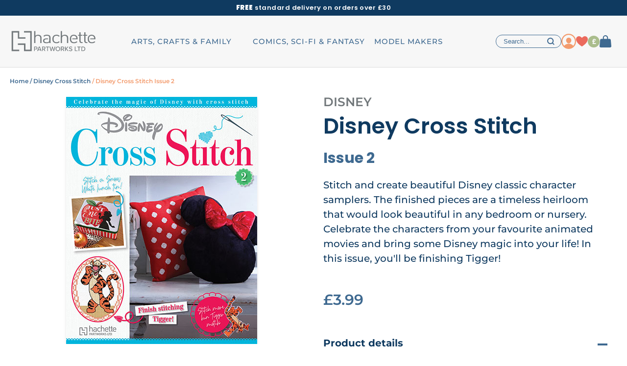

--- FILE ---
content_type: text/html; charset=utf-8
request_url: https://hachettepartworks.com/en-en/disney-cross-stitch/disney-cross-stitch-issue-2/
body_size: 18620
content:

<!DOCTYPE html PUBLIC "-//W3C//DTD XHTML 1.0 Transitional//EN" "http://www.w3.org/TR/xhtml1/DTD/xhtml1-transitional.dtd">
<html xmlns="http://www.w3.org/1999/xhtml" lang="en" xml:lang="en">
<head>
    <title>Disney Cross Stitch Issue 2</title>
<meta name="title" content="Disney Cross Stitch Issue 2" />
<meta name="description" content="Stitch and create beautiful Disney classic character samplers. Celebrate the characters from your favourite animated movies and bring some Disney magic into your life!
In this issue, you'll be finishing Tigger!" />
<meta name="viewport" content="width=device-width, initial-scale=1, maximum-scale=1, minimum-scale=1, user-scalable=no" />
<link rel="canonical" href="/en-en/disney-cross-stitch/disney-cross-stitch-issue-2/"/>	<!-- Specific css -->
    <link href="/assets/hachettecollections.v2/css/font-awesome-4.7.0/css/font-awesome.css?v=3806368c0d833e27a06b8392c459d5102085cd45"
                    rel="stylesheet"
          type="text/css"
          media="all" />

	        <link href="/assets/hachettecollections.v2/css/default_uk.min.css?v=3806368c0d833e27a06b8392c459d5102085cd45"
              rel="stylesheet"
              type="text/css"
              media="all" />
    	<!-- Specific javascript -->
<script type="text/javascript"
        src="/assets/hachettecollections.v2/scripts/vendors.min.js?v=3806368c0d833e27a06b8392c459d5102085cd45"
        ></script>
<script defer
        type="text/javascript"
        src="/assets/hachettecollections.v2/scripts/default.min.js?v=3806368c0d833e27a06b8392c459d5102085cd45"
        ></script>

    <script defer
            type="text/javascript"
            src="/assets/hachettecollections.v2/scripts/default_uk.min.js?v=3806368c0d833e27a06b8392c459d5102085cd45"
            ></script>


<script derer type="text/javascript">var lang_uri	= '/en-en/';var base_url	= '/en-en/disney-cross-stitch/disney-cross-stitch-issue-2/';var full_url	= '/en-en/disney-cross-stitch/disney-cross-stitch-issue-2/';</script>
    <script>
        (function(w,d,s,r,n){w.TrustpilotObject=n;w[n]=w[n]||function(){(w[n].q=w[n].q||[]).push(arguments)};
            a=d.createElement(s);a.async=1;a.src=r;a.type='text/java'+s;f=d.getElementsByTagName(s)[0];
            f.parentNode.insertBefore(a,f)})(window,document,'script', 'https://invitejs.trustpilot.com/tp.min.js', 'tp');
        tp('register', 'LTJTq9zJJoE1N2pe');
    </script>
    <!-- TrustBox script -->
    <script type="text/javascript" src="https://widget.trustpilot.com/bootstrap/v5/tp.widget.bootstrap.min.js" async></script>
    <!-- End TrustBox script -->

		    <script type="text/javascript">(function(){function i(e){if(!window.frames[e]){if(document.body&&document.body.firstChild){var t=document.body;var n=document.createElement("iframe");n.style.display="none";n.name=e;n.title=e;t.insertBefore(n,t.firstChild)}else{setTimeout(function(){i(e)},5)}}}function e(n,o,r,f,s){function e(e,t,n,i){if(typeof n!=="function"){return}if(!window[o]){window[o]=[]}var a=false;if(s){a=s(e,i,n)}if(!a){window[o].push({command:e,version:t,callback:n,parameter:i})}}e.stub=true;e.stubVersion=2;function t(i){if(!window[n]||window[n].stub!==true){return}if(!i.data){return}var a=typeof i.data==="string";var e;try{e=a?JSON.parse(i.data):i.data}catch(t){return}if(e[r]){var o=e[r];window[n](o.command,o.version,function(e,t){var n={};n[f]={returnValue:e,success:t,callId:o.callId};if(i.source){i.source.postMessage(a?JSON.stringify(n):n,"*")}},o.parameter)}}if(typeof window[n]!=="function"){window[n]=e;if(window.addEventListener){window.addEventListener("message",t,false)}else{window.attachEvent("onmessage",t)}}}e("__tcfapi","__tcfapiBuffer","__tcfapiCall","__tcfapiReturn");i("__tcfapiLocator")})();</script>
    <script type="text/javascript">(function(){
            (function(e,i,o){var n=document.createElement("link");n.rel="preconnect";n.as="script";var t=document.createElement("link");t.rel="dns-prefetch";t.as="script";var r=document.createElement("script");r.id="spcloader";r.type="text/javascript";r["async"]=true;r.charset="utf-8";window.didomiConfig=window.didomiConfig||{};window.didomiConfig.sdkPath=window.didomiConfig.sdkPath||o||"https://sdk.privacy-center.org/";const d=window.didomiConfig.sdkPath;var a=d+e+"/loader.js?target_type=notice&target="+i;if(window.didomiConfig&&window.didomiConfig.user){var c=window.didomiConfig.user;var s=c.country;var f=c.region;if(s){a=a+"&country="+s;if(f){a=a+"&region="+f}}}n.href=d;t.href=d;r.src=a;var m=document.getElementsByTagName("script")[0];m.parentNode.insertBefore(n,m);m.parentNode.insertBefore(t,m);m.parentNode.insertBefore(r,m)})
            ("8d3aa3c7-773d-4d7c-8b1f-d9d96ae95b00","GCJ4G2cm")
        })();
    </script>
		<!-- Google Tag Manager -->
	<script>
		
		        dataLayer = [{
            'category': "ARTS, CRAFTS & FAMILY",
            'collection': "Disney Cross Stitch Premium",
            'subscription_site': "undefined",
            'user_state': "Not logged in",
            'user_ID': undefined,
			        }];
				        (function(w,d,s,l,i){w[l]=w[l]||[];w[l].push({'gtm.start':
                new Date().getTime(),event:'gtm.js'});var f=d.getElementsByTagName(s)[0],
            j=d.createElement(s),dl=l!='dataLayer'?'&l='+l:'';j.async=true;j.src=
            'https://www.googletagmanager.com/gtm.js?id='+i+dl;f.parentNode.insertBefore(j,f);
        })(window,document,'script','dataLayer','GTM-N2GBCG');

		
		
				    dataLayer.push({
    'ecommerce': {
    'detail': {
    'actionField': {
    'products' :[{
    'id': "L1AA3002",
    'name': "Disney Cross Stitch  Issue 2",
    'price' : 3.99,
    'quantity' : 1,
    'brand': "Disney",
    'category': "ARTS, CRAFTS & FAMILY/Disney Cross Stitch Premium/Out of stock/Crafts"
    }]
    }
    }
    },
    'event':'ProductDetailView'
    })






		        $(document).ready(function() {
            $('.productblock').on('click', function (e) {
                if($(e.target).is('span.cta-blue')){
                    return false;
                }
                dataLayer.push({
                    'ecommerce': {
                        'currencyCode': "GBP",
                        'click': {
                            'actionField': {
                                'list': $(this).attr('gtm-list')
                            },
                            'products': [{
                                'id': $(this).attr('rel-code'),
                                'name': $(this).attr('gtm-name'),
                                'position': $(this).index('.productblock') + 1,
                                'price': $(this).attr('gtm-price'),
                                'quantity': 1,
                                'brand': $(this).attr('gtm-brand'),
                                'category': $(this).attr('gtm-category'),
                                'dimension7': "/" + $(this).attr('gtm-list') + "/",
                                'dimension3': "All",
                                'dimension4': "All",
                                'dimension2': $('.productblock').length
                            }]
                        }
                    },
                    'event': 'ProductClick'
                });
            });
        });
							</script>
	<!-- End Google Tag Manager -->
        		<style>
    @media screen and (max-width: 1024px) {
        .bloc-description .description {
            overflow: hidden;
            height: 60px;
            transition: all .3s ease-in-out;
        }

    }
</style></head>
<body class="en_EN">
<!-- BOARD -->
    	<!-- Google Tag Manager (noscript) -->
	<noscript><iframe src="https://www.googletagmanager.com/ns.html?id=GTM-N2GBCG" height="0" width="0" style="display:none;visibility:hidden"></iframe></noscript>
	<!-- End Google Tag Manager (noscript) -->
        <div class="layout">
                    <div class="cf">
                                                                <header class="header-uk new">
        <div class="banner">
        <div class="content-uk">
            <span class="upp bold">Free</span> standard delivery on orders over £30
        </div>
    </div>
    
        <div class="middle-header" >
        <div class="content-uk">
            <div class="middle-left">
                <form action="" class="search-form" onclick="searchActive($(this));">
                    <svg height="26px" viewBox="0 0 986 1024">
<path fill="#000" d="M854.85 131.224c-136.913-136.913-359.159-136.913-496.071 0-127.431 127.431-138.050 328.818-24.652 468.385l16.308 20.101-309.855 309.855 16.308 16.308 309.855-309.855 19.721 15.929c139.947 113.399 341.333 102.779 468.385-24.652 66.37-66.37 102.779-154.359 102.779-248.036s-36.409-181.665-102.779-248.036zM838.542 610.987c-61.819 61.819-144.119 96.332-231.348 96.332-0.379 0-0.759 0-1.138 0-86.85 0-168.391-33.754-229.831-95.194s-95.194-143.739-95.194-230.969c0.379-87.23 34.513-169.529 96.332-231.348s144.119-96.332 231.348-96.332c86.092-0.379 169.15 33.375 230.969 95.194 61.44 61.44 95.194 143.739 95.194 230.969s-34.133 169.529-96.332 231.348z"></path>
</svg>
                    <input name="search" type="text" placeholder="Search...">
                </form>
            </div>
            <div class="burger" onclick="openMenuMobile($(this)); return false;">
                <div class="bar1"></div>
                <div class="bar2"></div>
                <span class="menu v2">Menu</span>
            </div>
            <a href="/en-en/" class="logo">
                <img loading="lazy" src="/en-en/medias/header/logo-h.png" alt="Hachette Partworks" width="38" height="36">
            </a>

            <div class="middle-right">
                <ul>
                    <li class="item-search">
                        <svg xmlns="http://www.w3.org/2000/svg" width="14.82" height="14.82" viewBox="0 0 14.82 14.82">
  <path id="Icon_akar-search" data-name="Icon akar-search" d="M15.406,15.406l-2.929-2.934M14.1,8.55A5.55,5.55,0,1,1,8.55,3,5.55,5.55,0,0,1,14.1,8.55Z" transform="translate(-2 -2)" fill="none" stroke="#3e6990" stroke-linecap="round" stroke-width="2"/>
</svg>
                    </li>
                    <li class="item-account">
                        <a href="/en-en/account/">
                            <svg xmlns="http://www.w3.org/2000/svg" width="15.667" height="15.071" viewBox="0 0 15.667 15.071">
  <g id="Group_80" data-name="Group 80" transform="translate(0)">
    <path id="Path_3" data-name="Path 3" d="M25.612,35.106a6.365,6.365,0,0,0-.7-2.514,4.456,4.456,0,0,0-1.844-1.686,9.678,9.678,0,0,0-5.176-1.444,9.678,9.678,0,0,0-5.176,1.444,4.594,4.594,0,0,0-1.844,1.686,9.55,9.55,0,0,0-.93,2.514C9.878,35.109,25.612,35.106,25.612,35.106Z" transform="translate(-9.945 -20.036)" fill="#f39b6d"/>
    <path id="Path_4" data-name="Path 4" d="M17.433,10.125a4.1,4.1,0,0,0-4.2,4.508,4.573,4.573,0,0,0,4.2,4.415,4.576,4.576,0,0,0,4.2-4.414,4.162,4.162,0,0,0-1.1-3.211A4.208,4.208,0,0,0,17.433,10.125Z" transform="translate(-9.483 -10.125)" fill="#f39b6d"/>
  </g>
</svg>
                            <span class="entry-name">Account</span>
                        </a>
                    </li>
                    <li class="item-wishlist">
                        <a href="/en-en/wishlist.htm">
                            <svg xmlns="http://www.w3.org/2000/svg" width="24" height="21.6" viewBox="0 0 24 21.6">
  <path id="Icon_akar-heart" data-name="Icon akar-heart" d="M9,4.5a5.978,5.978,0,0,0-6,5.955C3,13.11,4.05,19.161,15,26.1c10.95-6.939,12-12.99,12-15.645A5.978,5.978,0,0,0,21,4.5c-3.313,0-6,3.609-6,3.609S12.313,4.5,9,4.5Z" transform="translate(-3 -4.5)" fill="#eb6a5d"/>
</svg>
                            <span class="entry-name">Wishlist</span>
                                                    </a>
                    </li>
                    <li class="item-bill">
                        <a href="/en-en/account/?paymybill">
                            <svg xmlns="http://www.w3.org/2000/svg" width="24" height="24" viewBox="0 0 24 24">
  <g id="Group_482" data-name="Group 482" transform="translate(-1733 -64)">
    <path id="Path_7" data-name="Path 7" d="M12,0A12,12,0,1,1,0,12,12,12,0,0,1,12,0Z" transform="translate(1733 64)" fill="#aabd8c"/>
    <text id="_" data-name="£" transform="translate(1741 80.5)" fill="#f7f7f7" font-size="14" font-family="BarlowSemiCondensed-Bold, Barlow Semi Condensed" font-weight="700"><tspan x="0" y="0">£</tspan></text>
  </g>
</svg>
                            <span class="entry-name">Pay my bill</span>
                        </a>
                    </li>
                    <li class="item-basket">
                        <a href="/en-en/basket.htm">
                            <svg xmlns="http://www.w3.org/2000/svg" width="24" height="25" viewBox="0 0 24 25">
  <g id="Group_461" data-name="Group 461" transform="translate(-1771.998 -62)">
    <path id="Path_5" data-name="Path 5" d="M5.851,14.307A2.64,2.64,0,0,1,8.56,12H24.943a2.64,2.64,0,0,1,2.709,2.308l1.091,12.538a2.392,2.392,0,0,1-.712,1.9,2.827,2.827,0,0,1-2,.807H7.468a2.827,2.827,0,0,1-2-.807,2.392,2.392,0,0,1-.712-1.9Z" transform="translate(1767.247 57.446)" fill="#3e6990"/>
    <path id="Path_6" data-name="Path 6" d="M20.6,12.67V7.3A4.3,4.3,0,0,0,16.3,3h0A4.3,4.3,0,0,0,12,7.3V12.67" transform="translate(1767.701 60)" fill="none" stroke="#3e6990" stroke-linecap="square" stroke-width="2"/>
  </g>
</svg>
                            <span class="entry-name">Basket</span>
                            <span class="pastille count_articles hide">0</span>
                        </a>
                    </li>
                </ul>
            </div>
        </div>
    </div>
    
            <nav class="blockmenunav nav-uk">
            <div class="content-uk">
                <div class="showm close" onclick="closeMenuMobile($(this)); return false;"><svg xmlns="http://www.w3.org/2000/svg" width="21.213" height="21.213" viewBox="0 0 21.213 21.213">
  <g id="Group_370" data-name="Group 370" transform="translate(-339.393 -25.793)">
    <line id="Line_104" data-name="Line 104" x2="28" transform="translate(340.1 46.299) rotate(-45)" fill="none" stroke="#3e6990" stroke-width="2"/>
    <line id="Line_105" data-name="Line 105" x2="28" transform="translate(340.1 26.5) rotate(45)" fill="none" stroke="#3e6990" stroke-width="2"/>
  </g>
</svg>
</div>
                <ul class="category-container">
                    <li><a href="/en-en/" class="logo showd"><svg height="53px" viewBox="0 0 3533 1024">
<path fill="#72787b" d="M863.539 936.55v-791.962h-302.182v57.344h244.838v677.171h-187.494v-244.838h-302.182v57.344h244.838v244.941z"></path>
<path fill="#72787b" d="M373.862 389.427h244.838v57.344h-302.182v-244.838h-187.494v677.171h244.838v57.446h-302.285v-791.962h302.285z"></path>
<path fill="#72787b" d="M1201.857 620.494v-201.728c0-59.494-35.635-90.931-96.154-90.931s-97.792 32.563-97.792 90.931v201.83h-48.742v-476.058h48.538v186.982c27.443-27.443 63.795-41.165 106.701-41.165 84.787 0 135.987 47.206 135.987 121.242v208.896h-48.538z"></path>
<path fill="#72787b" d="M1556.468 402.382c0-49.357-27.955-75.162-99.533-75.162-49.869 0-75.162 10.65-97.792 38.81l-33.894-26.419c32.563-37.99 71.578-49.254 132.403-49.254 99.533 0 147.354 38.4 147.354 108.237v222.003h-48.128v-31.744c-30.618 26.829-59.187 35.738-110.387 35.738-52.941 0-83.866-8.499-107.622-29.798-17.613-16.282-27.955-40.141-27.955-65.434 0-58.47 47.514-94.31 130.048-94.31h66.662v33.28h-60.518c-59.392 0-88.474 20.992-88.474 60.723s27.955 58.982 90.419 58.982c32.563 0 62.566-2.56 87.347-23.45 13.21-11.059 19.763-30.106 19.763-58.778l0.307-103.424z"></path>
<path fill="#72787b" d="M1842.164 624.488c-97.178 0-164.966-58.982-164.966-167.219s67.789-167.014 164.966-167.014c51.2 0 84.173 11.878 123.29 48.947l-33.28 27.238c-29.798-28.979-52.941-38.605-90.010-38.605-38.605 0-70.861 13.722-91.75 39.731-18.022 22.221-24.678 47.309-24.678 89.805s6.758 67.686 24.678 90.010c20.89 26.010 53.248 39.731 91.75 39.731 37.069 0 60.211-9.728 90.010-38.707l33.28 27.034c-39.117 37.069-71.987 49.050-123.29 49.050z"></path>
<path fill="#72787b" d="M2252.378 620.494v-201.728c0-59.494-35.635-90.931-96.154-90.931s-98.099 32.563-98.099 90.931v201.83h-48.538v-476.058h48.538v186.982c27.443-27.443 63.795-41.165 106.803-41.165 84.787 0 135.987 47.206 135.987 121.242v208.896h-48.538z"></path>
<path fill="#72787b" d="M2465.473 434.945v33.382h206.746v-19.456c0-97.587-57.037-158.515-151.962-158.515s-151.962 61.952-151.962 167.014c0 112.742 60.518 167.219 161.28 167.219 62.976 0 98.202-16.998 136.294-50.278l-34.099-25.088c-30.515 26.624-56.32 37.786-100.045 37.786-59.392 0-95.13-26.522-109.056-74.445-4.915-18.125-7.066-36.762-6.451-55.398 0-37.99 1.843-57.446 12.8-78.95 16.179-31.232 51.814-51.405 91.136-51.405s74.957 20.070 91.136 51.405c8.806 18.739 11.059 28.774 12.39 56.934l-158.208-0.205z"></path>
<path fill="#72787b" d="M2835.649 620.494c-61.747 0-93.184-37.888-93.184-86.63v-206.234h-49.050v-31.846h49.050v-102.912h48.538v102.912h70.246v31.846h-70.246v205.926c0 31.334 16.691 50.074 53.35 50.074h25.395v36.864h-34.099z"></path>
<path fill="#72787b" d="M3027.137 620.494c-61.747 0-93.184-37.888-93.184-86.63v-206.234h-49.050v-31.846h49.050v-102.912h48.538v102.912h70.246v31.846h-70.246v205.926c0 31.334 16.691 50.074 53.35 50.074h25.395v36.864h-34.099z"></path>
<path fill="#72787b" d="M3169.063 434.945v33.382h206.746v-19.456c0-97.587-57.037-158.515-151.962-158.515s-151.962 61.952-151.962 167.014c0 112.742 60.518 167.219 161.28 167.219 62.976 0 98.202-16.998 136.294-50.278l-34.099-25.088c-30.515 26.624-56.32 37.786-100.045 37.786-59.392 0-95.13-26.522-108.954-74.445-4.915-18.125-7.066-36.762-6.451-55.398 0-37.99 1.843-57.446 12.8-78.95 16.179-31.232 51.814-51.405 91.136-51.405s74.957 20.070 91.136 51.405c8.806 18.739 11.059 28.774 12.39 56.934l-158.31-0.205z"></path>
<path fill="#72787b" d="M959.181 758.17h74.035c36.147 0 56.115 24.781 56.115 54.067s-20.275 54.067-56.115 54.067h-47.718v67.789h-26.317v-175.923zM1029.837 781.312h-44.237v61.645h44.237c18.944 0 32.461-12.39 32.461-30.822s-13.517-30.822-32.461-30.822z"></path>
<path fill="#72787b" d="M1207.706 897.536h-86.221l-14.234 36.352h-28.979l69.837-175.821h32.973l69.837 175.821h-28.979l-14.234-36.352zM1129.165 874.086h70.861l-35.635-93.082-35.226 93.082z"></path>
<path fill="#72787b" d="M1331.302 866.202h-32.973v67.789h-26.317v-175.821h74.035c33.485 0 56.422 21.606 56.422 54.067 0 31.642-21.299 48.538-43.725 51.405l45.056 70.349h-30.618l-41.882-67.789zM1342.669 781.312h-44.237v61.645h44.237c18.944 0 32.666-12.39 32.666-30.822s-13.722-30.822-32.666-30.822z"></path>
<path fill="#72787b" d="M1475.174 781.312h-54.579v-23.245h135.27v23.245h-54.272v152.576h-26.317v-152.576z"></path>
<path fill="#72787b" d="M1681.306 798.208l-36.352 135.782h-28.16l-50.381-175.821h29.491l36.352 141.005 38.502-141.005h21.299l38.195 141.005 36.352-141.005h29.491l-50.074 175.821h-28.16l-36.557-135.782z"></path>
<path fill="#72787b" d="M1894.502 755.2c52.429 0 88.576 38.707 88.576 90.931s-36.147 90.931-88.576 90.931c-52.429 0-88.576-38.707-88.576-90.931 0-52.122 36.147-90.931 88.576-90.931zM1894.502 778.65c-37.683 0-61.44 28.774-61.44 67.482 0 38.502 23.757 67.482 61.44 67.482 37.171 0 61.44-28.979 61.44-67.482 0-38.707-24.269-67.482-61.44-67.482z"></path>
<path fill="#72787b" d="M2074.214 866.202h-32.973v67.789h-26.317v-175.821h74.035c33.485 0 56.422 21.606 56.422 54.067 0 31.642-21.299 48.538-43.725 51.405l45.056 70.349h-30.618l-41.882-67.789zM2085.581 781.312h-44.237v61.645h44.237c18.944 0 32.666-12.39 32.666-30.822s-13.722-30.822-32.666-30.822z"></path>
<path fill="#72787b" d="M2220.749 857.498l-16.589 18.739v57.754h-26.317v-175.821h26.317v87.245l73.523-87.245h32.666l-72.499 83.251 78.234 92.57h-32.563l-62.771-76.493z"></path>
<path fill="#72787b" d="M2343.014 888.832c11.878 13.21 30.822 24.781 55.398 24.781 28.467 0 38.502-14.541 38.502-27.136 0-18.432-20.070-23.757-42.394-29.491-28.16-7.373-60.928-15.565-60.928-51.405 0-28.979 25.6-50.074 62.259-50.074 27.136 0 48.538 8.704 64.102 24.474l-15.258 19.456c-13.414-14.234-31.949-20.582-50.893-20.582-19.456 0-32.973 10.035-32.973 24.781 0 15.77 18.944 20.787 40.858 26.317 28.774 7.68 62.259 16.589 62.259 54.067 0 27.443-18.944 52.941-66.458 52.941-31.334 0-54.272-11.366-69.325-27.955l14.848-20.173z"></path>
<path fill="#72787b" d="M2562.253 758.17h26.317v152.576h79.872v23.245h-106.189v-175.821z"></path>
<path fill="#72787b" d="M2714.112 781.312h-54.579v-23.245h135.27v23.245h-54.272v152.576h-26.317v-152.576z"></path>
<path fill="#72787b" d="M2822.144 758.17h62.771c54.784 0 91.238 37.478 91.238 88.064 0 50.893-36.352 87.757-91.238 87.757h-62.771v-175.821zM2884.813 910.746c40.55 0 64-28.979 64-64.614 0-36.147-22.63-64.819-64-64.819h-36.352v129.434h36.352z"></path>
</svg>
</a></li>
                                                                        <li class="category ">
                                <div class="category-name ">
                                    <span>ARTS, CRAFTS & FAMILY</span>
                                    <img loading="lazy" src="/medias/en-en/header/arts-crafts-and-family-mb.png" alt="ARTS, CRAFTS & FAMILY">
                                </div>
                                <div class="subcategory showd subcategorydesk">
                                    <div class="content-uk">
                                                                                    <div class="subcategories">
                                                <div class="back-mobile"><svg height="16px" viewBox="0 0 1088 1024">
<path fill="#000" d="M1000.364 425.884h-664.718l288.322-283.753c29.777-34.167 27.775-85.099-4.595-116.908s-84.201-33.776-118.971-4.516l-500.401 491.292 500.401 491.292c34.77 29.26 86.601 27.293 118.971-4.516s34.372-82.741 4.595-116.908l-288.322-283.753h664.718c48.4 0 87.636-38.556 87.636-86.116s-39.236-86.116-87.636-86.116z"></path>
</svg>
<span class="name">ARTS, CRAFTS & FAMILY</span></div>
                                                <ul class="list">
                                                    <li class="title upp"><a href="#">Shop by brand</a></li>
                                                                                                                                                                                                                        
                                                                                                                                                                                                                                                                                                                                                                                                                                                                                                                                                                                                                                                                                                                                                                                                                                                                                                                                                                                                                                                                                                                                                                                                                                                                                                                                                                                                                                                                                                                                                                                                                                                                                                
                                                            <li data-collection="disney">
                                                                <a href="/en-en/disney/">
                                                                    <div class="container-name-subcategory">
                                                                        <img loading="lazy" src="/medias/en-en/header/menu-disney.png" alt="" class="illu-subcategory">
                                                                        Disney                                                                    </div>
                                                                    <span class="arrow right"></span>
                                                                </a>
                                                            </li>
                                                                                                                                                                                                                                                                                
                                                                                                                                                                                                                                                                                                                                                                                                                                                                                                                                                                                                                                                                                                                                                                                                                                                                                                                                                                                                                                                                                                                                                                                                                                                                                                                                                                                                                                                                                        
                                                            <li data-collection="peter-rabbit">
                                                                <a href="/en-en/peter-rabbit-cross-stitch/">
                                                                    <div class="container-name-subcategory">
                                                                        <img loading="lazy" src="/medias/en-en/header/menu-peter-rabbit.png" alt="" class="illu-subcategory">
                                                                        Peter Rabbit                                                                    </div>
                                                                    <span class="arrow right"></span>
                                                                </a>
                                                            </li>
                                                                                                                                                            </ul>
                                            </div>
                                                                                <div class="collections-container">
                                            <div class="item-collection active">
                                                <ul class="list">
                                                    <li class="title upp"><a href="#">Shop by collection</a></li>
                                                                                                                                                                                                                                                                                    <li rel-code-coll="A91"><a href="/en-en/disney-mini-books/">Disney Mini Books</a></li>
                                                                                                                                                                                                                                                                                    <li rel-code-coll="A90"><a href="/en-en/winnie-the-pooh-embroidery/">Winnie the Pooh Embroidery</a></li>
                                                                                                                                                                                                                                                                                    <li rel-code-coll="A89"><a href="/en-en/disney-paint/">Disney Paint by Numbers</a></li>
                                                                                                                                                                                                                                                                                    <li rel-code-coll="A86"><a href="/en-en/crochet-lace/?utm_medium=hyperlink&utm_source=e-merch&utm_campaign=crochetlace">Crochet Lace</a></li>
                                                                                                                                                                                                                                                                                    <li rel-code-coll="A84"><a href="/en-en/peter-rabbit-cross-stitch/">Peter Rabbit Cross Stitch</a></li>
                                                                                                                                                                                                                                                                                    <li rel-code-coll="A13"><a href="/en-en/disney-crochet/">Disney Crochet</a></li>
                                                                                                                                                                                                                                                                                    <li rel-code-coll="AA3"><a href="/en-en/disney-cross-stitch/">Disney Cross Stitch</a></li>
                                                                                                                                                                                                                                                                                    <li rel-code-coll="WD1"><a href="/en-en/disney-club-collection/?utm_source=Partworks&utm_medium=categorie&utm_campaign=DC_261UK&hct=HPK">Disney Club</a></li>
                                                                                                    </ul>
                                                <div class="imgbanncoll">
                                                                                                                                                                                                                                                                                    <a href="/en-en/disney-mini-books/" class="imgcollA91">
                                                            
<img loading="lazy"
     src="/medias/catalog/products/A91/coll_kicker/DMB_coll_kicker_460x340.webp"
     class="kicker-subcategory "
     alt="Disney Mini Books"
                        srcset="/medias/catalog/products/A91/coll_kicker/DMB_coll_kicker_460x340.webp 2x"
     />
<script type="application/ld+json">{"@context":"https://schema.org/","@type":"ImageObject","contentUrl":"/medias/catalog/products/A91/coll_kicker/DMB_coll_kicker_460x340.webp"}</script>                                                        </a>
                                                                                                                                                                                                                                                                                    <a href="/en-en/winnie-the-pooh-embroidery/" class="imgcollA90">
                                                            
<img loading="lazy"
     src="/medias/catalog/products/A90/coll_kicker/WTP_coll_kicker_460x340_v2.webp"
     class="kicker-subcategory "
     alt="Winnie the Pooh Embroidery"
                        srcset="/medias/catalog/products/A90/coll_kicker/WTP_coll_kicker_460x340_v2.webp 2x"
     />
<script type="application/ld+json">{"@context":"https://schema.org/","@type":"ImageObject","contentUrl":"/medias/catalog/products/A90/coll_kicker/WTP_coll_kicker_460x340_v2.webp"}</script>                                                        </a>
                                                                                                                                                                                                                                                                                    <a href="/en-en/disney-paint/" class="imgcollA89">
                                                            
<img loading="lazy"
     src="/medias/catalog/products/A89/coll_kicker/DisneyPaint_coll_kicker_460x340.webp"
     class="kicker-subcategory "
     alt="Disney Paint by Numbers"
                        srcset="/medias/catalog/products/A89/coll_kicker/DisneyPaint_coll_kicker_460x340.webp 2x"
     />
<script type="application/ld+json">{"@context":"https://schema.org/","@type":"ImageObject","contentUrl":"/medias/catalog/products/A89/coll_kicker/DisneyPaint_coll_kicker_460x340.webp"}</script>                                                        </a>
                                                                                                                                                                                                                                                                                    <a href="/en-en/crochet-lace/?utm_medium=hyperlink&utm_source=e-merch&utm_campaign=crochetlace" class="imgcollA86">
                                                            
<img loading="lazy"
     src="/medias/catalog/products/A86/coll_kicker/CrochetLace_coll_kicker_460x340.webp"
     class="kicker-subcategory "
     alt="Crochet Lace"
                        srcset="/medias/catalog/products/A86/coll_kicker/CrochetLace_coll_kicker_460x340.webp 2x"
     />
<script type="application/ld+json">{"@context":"https://schema.org/","@type":"ImageObject","contentUrl":"/medias/catalog/products/A86/coll_kicker/CrochetLace_coll_kicker_460x340.webp"}</script>                                                        </a>
                                                                                                                                                                                                                                                                                    <a href="/en-en/peter-rabbit-cross-stitch/" class="imgcollA84">
                                                            
<img loading="lazy"
     src="/medias/catalog/products/A84/coll_kicker/PRXS_WHI_coll_kicker_460x340.webp"
     class="kicker-subcategory "
     alt="Peter Rabbit Cross Stitch"
                        srcset="/medias/catalog/products/A84/coll_kicker/PRXS_WHI_coll_kicker_460x340.webp 2x"
     />
<script type="application/ld+json">{"@context":"https://schema.org/","@type":"ImageObject","contentUrl":"/medias/catalog/products/A84/coll_kicker/PRXS_WHI_coll_kicker_460x340.webp"}</script>                                                        </a>
                                                                                                                                                                                                                                                                                    <a href="/en-en/disney-crochet/" class="imgcollA13">
                                                            
<img loading="lazy"
     src="/medias/catalog/products/A13/coll_kicker/DCrochet_coll_kicker_460x340_v2.webp"
     class="kicker-subcategory "
     alt="Disney Crochet"
                        srcset="/medias/catalog/products/A13/coll_kicker/DCrochet_coll_kicker_460x340_v2.webp 2x"
     />
<script type="application/ld+json">{"@context":"https://schema.org/","@type":"ImageObject","contentUrl":"/medias/catalog/products/A13/coll_kicker/DCrochet_coll_kicker_460x340_v2.webp"}</script>                                                        </a>
                                                                                                                                                                                                                                                                                    <a href="/en-en/disney-cross-stitch/" class="imgcollAA3">
                                                            
<img loading="lazy"
     src="/medias/catalog/products/AA3/coll_kicker/cross-stitch-mmkt.webp"
     class="kicker-subcategory "
     alt="Disney Cross Stitch"
                        srcset="/medias/catalog/products/AA3/coll_kicker/cross-stitch-mmkt.webp 2x"
     />
<script type="application/ld+json">{"@context":"https://schema.org/","@type":"ImageObject","contentUrl":"/medias/catalog/products/AA3/coll_kicker/cross-stitch-mmkt.webp"}</script>                                                        </a>
                                                                                                                                                                                                                                                                                    <a href="/en-en/disney-club-collection/?utm_source=Partworks&utm_medium=categorie&utm_campaign=DC_261UK&hct=HPK" class="imgcollWD1">
                                                            
<img loading="lazy"
     src="/medias/catalog/products/WD1/coll_kicker/DCL-MMKT.webp"
     class="kicker-subcategory "
     alt="Disney Club"
                        srcset="/medias/catalog/products/WD1/coll_kicker/DCL-MMKT.webp 2x"
     />
<script type="application/ld+json">{"@context":"https://schema.org/","@type":"ImageObject","contentUrl":"/medias/catalog/products/WD1/coll_kicker/DCL-MMKT.webp"}</script>                                                        </a>
                                                                                                                                                                <a href="https://www.cast-on.co.uk/" target="_blank" class="imgcollZ1">
                                                            <img loading="lazy" src="/medias/catalog/products/Z1/coll_kicker/Caston-MMKT.jpg" class="kicker-subcategory all lazy_ showblock" alt="">
                                                        </a>
                                                                                                    </div>
                                            </div>
                                        </div>
                                    </div>
                                </div>
                                <div class="subcategory showm subcategorymobile">
                                    <div class="content-uk">
                                        <div class="subcategories subcategoriesmobile">
                                            <div class="back-mobile"><svg xmlns="http://www.w3.org/2000/svg" width="12.939" height="12.138" viewBox="0 0 12.939 12.138">
  <g id="Icon_akar-arrow-back" data-name="Icon akar-arrow-back" transform="translate(-3.5 -6.086)">
    <path id="Path_370" data-name="Path 370" d="M7.539,7.5,4.5,10.539l3.039,3.039" transform="translate(0 0)" fill="none" stroke="#3e6990" stroke-linecap="round" stroke-linejoin="round" stroke-width="2"/>
    <path id="Path_371" data-name="Path 371" d="M4.5,15H9.362a6.077,6.077,0,0,1,6.077,6.077v.608" transform="translate(0 -4.461)" fill="none" stroke="#3e6990" stroke-linecap="round" stroke-linejoin="round" stroke-width="2"/>
  </g>
</svg>
<span class="name">Back</span></div>
                                            <div class="title-categories">ARTS, CRAFTS & FAMILY <img loading="lazy" src="/medias/en-en/header/arts-crafts-and-family-mb.png" alt="ARTS, CRAFTS & FAMILY"></div>
                                            <ul class="list">
                                                                                                                                                                                                                        <li>
                                                                <a href="/en-en/disney-club-collection/" target="_blank">
                                                                    <div class="container-name-subcategory">
                                                                        Disney Club                                                                    </div>
                                                                </a>
                                                            </li>
                                                                                                                                                                                                                                                                                                                                                                                                                                            <li><a href="/en-en/disney-crochet/">Disney Crochet</a></li>
                                                                                                                    <li><a href="/en-en/disney-cross-stitch/">Disney Cross Stitch</a></li>
                                                                                                                                                                                                                                                                                                                                                                                        <li><a href="/en-en/disney-mini-books/">Disney Mini Books</a></li>
                                                                                                                    <li><a href="/en-en/winnie-the-pooh-embroidery/">Winnie the Pooh Embroidery</a></li>
                                                                                                                    <li><a href="/en-en/disney-paint/">Disney Paint by Numbers</a></li>
                                                                                                                    <li><a href="/en-en/crochet-lace/">Crochet Lace</a></li>
                                                                                                                                                                                                                                                                                                                                                                                        <li><a href="/en-en/peter-rabbit-cross-stitch/">Peter Rabbit Cross Stitch</a></li>
                                                                                                                                                                                                        </ul>
                                        </div>
                                        <div class="collections-container">
                                                                                            <div class="item-collection " data-collection="">
                                                    <div class="back-mobile"><svg height="16px" viewBox="0 0 1088 1024">
<path fill="#000" d="M1000.364 425.884h-664.718l288.322-283.753c29.777-34.167 27.775-85.099-4.595-116.908s-84.201-33.776-118.971-4.516l-500.401 491.292 500.401 491.292c34.77 29.26 86.601 27.293 118.971-4.516s34.372-82.741 4.595-116.908l-288.322-283.753h664.718c48.4 0 87.636-38.556 87.636-86.116s-39.236-86.116-87.636-86.116z"></path>
</svg>
<span class="name"></span></div>
                                                    <ul class="list">
                                                                                                                    <li><a href="/en-en/disney-club-collection/">Disney Club</a></li>
                                                                                                            </ul>
                                                    
<img loading="lazy"
     src="/medias/catalog/products/WD1/coll_kicker/DCL-MMKT.webp"
     class="kicker-subcategory "
     alt="Disney Club"
                        srcset="/medias/catalog/products/WD1/coll_kicker/DCL-MMKT.webp 2x"
     />
<script type="application/ld+json">{"@context":"https://schema.org/","@type":"ImageObject","contentUrl":"/medias/catalog/products/WD1/coll_kicker/DCL-MMKT.webp"}</script>                                                </div>
                                                                                            <div class="item-collection " data-collection="disney">
                                                    <div class="back-mobile"><svg height="16px" viewBox="0 0 1088 1024">
<path fill="#000" d="M1000.364 425.884h-664.718l288.322-283.753c29.777-34.167 27.775-85.099-4.595-116.908s-84.201-33.776-118.971-4.516l-500.401 491.292 500.401 491.292c34.77 29.26 86.601 27.293 118.971-4.516s34.372-82.741 4.595-116.908l-288.322-283.753h664.718c48.4 0 87.636-38.556 87.636-86.116s-39.236-86.116-87.636-86.116z"></path>
</svg>
<span class="name">Disney</span></div>
                                                    <ul class="list">
                                                                                                                    <li><a href="/en-en/disney-crochet/">Disney Crochet</a></li>
                                                                                                                    <li><a href="/en-en/disney-cross-stitch/">Disney Cross Stitch</a></li>
                                                                                                            </ul>
                                                    
<img loading="lazy"
     src="/medias/catalog/products/AA3/coll_kicker/cross-stitch-mmkt.webp"
     class="kicker-subcategory "
     alt="Disney Cross Stitch"
                        srcset="/medias/catalog/products/AA3/coll_kicker/cross-stitch-mmkt.webp 2x"
     />
<script type="application/ld+json">{"@context":"https://schema.org/","@type":"ImageObject","contentUrl":"/medias/catalog/products/AA3/coll_kicker/cross-stitch-mmkt.webp"}</script>                                                </div>
                                                                                            <div class="item-collection " data-collection="hachette-partworks">
                                                    <div class="back-mobile"><svg height="16px" viewBox="0 0 1088 1024">
<path fill="#000" d="M1000.364 425.884h-664.718l288.322-283.753c29.777-34.167 27.775-85.099-4.595-116.908s-84.201-33.776-118.971-4.516l-500.401 491.292 500.401 491.292c34.77 29.26 86.601 27.293 118.971-4.516s34.372-82.741 4.595-116.908l-288.322-283.753h664.718c48.4 0 87.636-38.556 87.636-86.116s-39.236-86.116-87.636-86.116z"></path>
</svg>
<span class="name">Hachette Partworks</span></div>
                                                    <ul class="list">
                                                                                                                    <li><a href="/en-en/disney-mini-books/">Disney Mini Books</a></li>
                                                                                                                    <li><a href="/en-en/winnie-the-pooh-embroidery/">Winnie the Pooh Embroidery</a></li>
                                                                                                                    <li><a href="/en-en/disney-paint/">Disney Paint by Numbers</a></li>
                                                                                                                    <li><a href="/en-en/crochet-lace/">Crochet Lace</a></li>
                                                                                                            </ul>
                                                    
<img loading="lazy"
     src="/medias/catalog/products/A86/coll_kicker/CrochetLace_coll_kicker_460x340.webp"
     class="kicker-subcategory "
     alt="Crochet Lace"
                        srcset="/medias/catalog/products/A86/coll_kicker/CrochetLace_coll_kicker_460x340.webp 2x"
     />
<script type="application/ld+json">{"@context":"https://schema.org/","@type":"ImageObject","contentUrl":"/medias/catalog/products/A86/coll_kicker/CrochetLace_coll_kicker_460x340.webp"}</script>                                                </div>
                                                                                            <div class="item-collection " data-collection="peter-rabbit">
                                                    <div class="back-mobile"><svg height="16px" viewBox="0 0 1088 1024">
<path fill="#000" d="M1000.364 425.884h-664.718l288.322-283.753c29.777-34.167 27.775-85.099-4.595-116.908s-84.201-33.776-118.971-4.516l-500.401 491.292 500.401 491.292c34.77 29.26 86.601 27.293 118.971-4.516s34.372-82.741 4.595-116.908l-288.322-283.753h664.718c48.4 0 87.636-38.556 87.636-86.116s-39.236-86.116-87.636-86.116z"></path>
</svg>
<span class="name">Peter Rabbit</span></div>
                                                    <ul class="list">
                                                                                                                    <li><a href="/en-en/peter-rabbit-cross-stitch/">Peter Rabbit Cross Stitch</a></li>
                                                                                                            </ul>
                                                    
<img loading="lazy"
     src="/medias/catalog/products/A84/coll_kicker/PRXS_WHI_coll_kicker_460x340.webp"
     class="kicker-subcategory "
     alt="Peter Rabbit Cross Stitch"
                        srcset="/medias/catalog/products/A84/coll_kicker/PRXS_WHI_coll_kicker_460x340.webp 2x"
     />
<script type="application/ld+json">{"@context":"https://schema.org/","@type":"ImageObject","contentUrl":"/medias/catalog/products/A84/coll_kicker/PRXS_WHI_coll_kicker_460x340.webp"}</script>                                                </div>
                                                                                    </div>
                                    </div>
                                </div>
                            </li>
                                                                                                <li class="category ">
                                <div class="category-name ">
                                    <span>COMICS, SCI-FI & FANTASY</span>
                                    <img loading="lazy" src="/medias/en-en/header/comics-sci-fi-and-fantasy-mb.png" alt="COMICS, SCI-FI & FANTASY">
                                </div>
                                <div class="subcategory showd subcategorydesk">
                                    <div class="content-uk">
                                                                                    <div class="subcategories">
                                                <div class="back-mobile"><svg height="16px" viewBox="0 0 1088 1024">
<path fill="#000" d="M1000.364 425.884h-664.718l288.322-283.753c29.777-34.167 27.775-85.099-4.595-116.908s-84.201-33.776-118.971-4.516l-500.401 491.292 500.401 491.292c34.77 29.26 86.601 27.293 118.971-4.516s34.372-82.741 4.595-116.908l-288.322-283.753h664.718c48.4 0 87.636-38.556 87.636-86.116s-39.236-86.116-87.636-86.116z"></path>
</svg>
<span class="name">COMICS, SCI-FI & FANTASY</span></div>
                                                <ul class="list">
                                                    <li class="title upp"><a href="#">Shop by brand</a></li>
                                                                                                            
                                                                                                                                                                                                                                                                                                                                                                                                                                                                                                                                                                                                                                                                                                                                                                                                                                                                                                                                                                                                                                                                                                    
                                                            <li data-collection="dc">
                                                                <a href="/en-en/dc-heroes-villains-collection/">
                                                                    <div class="container-name-subcategory">
                                                                        <img loading="lazy" src="/medias/en-en/header/menu-dc.png" alt="" class="illu-subcategory">
                                                                        DC                                                                    </div>
                                                                    <span class="arrow right"></span>
                                                                </a>
                                                            </li>
                                                                                                                                                                    
                                                                                                                                                                                                                                                                                                                                                                                                                                                                                                                                                                                                                                                                                                                                                                                                                                                                                                                                                                                                                                                                                                    
                                                            <li data-collection="marvel">
                                                                <a href="/en-en/marvel-the-legendary-collection/">
                                                                    <div class="container-name-subcategory">
                                                                        <img loading="lazy" src="/medias/en-en/header/menu-marvel.png" alt="" class="illu-subcategory">
                                                                        MARVEL                                                                    </div>
                                                                    <span class="arrow right"></span>
                                                                </a>
                                                            </li>
                                                                                                                                                                    
                                                                                                                                                                                                                                                                                                                                                                                                                                                                                                                                                                                                                                                                                                                                                                                                                                                                                                                                                                                                                                                                                                    
                                                            <li data-collection="rebellion">
                                                                <a href="/en-en/2000-ad-ultimate-collection/">
                                                                    <div class="container-name-subcategory">
                                                                        <img loading="lazy" src="/medias/en-en/header/menu-rebellion.png" alt="" class="illu-subcategory">
                                                                        Rebellion                                                                    </div>
                                                                    <span class="arrow right"></span>
                                                                </a>
                                                            </li>
                                                                                                                                                                    
                                                                                                                                                                                                                                                                                                                                                                                                                                                                                                                                                                                                                                                                                                                                                                                                                                                                                                                                                                                                                                                                                                                                                                                                                                                                                                            
                                                            <li data-collection="warhammer">
                                                                <a href="/en-en/warhammer/">
                                                                    <div class="container-name-subcategory">
                                                                        <img loading="lazy" src="/medias/en-en/header/menu-warhammer.png" alt="" class="illu-subcategory">
                                                                        Warhammer                                                                    </div>
                                                                    <span class="arrow right"></span>
                                                                </a>
                                                            </li>
                                                                                                                                                            </ul>
                                            </div>
                                                                                <div class="collections-container">
                                            <div class="item-collection active">
                                                <ul class="list">
                                                    <li class="title upp"><a href="#">Shop by collection</a></li>
                                                                                                                                                                                                                                                                                    <li rel-code-coll="A85"><a href="/en-en/warhammer-40000-combat-patrol/?utm_medium=button&utm_source=emerch&utm_campaign=A85">Warhammer 40,000: Combat Patrol</a></li>
                                                                                                                                                                                                                                                                                    <li rel-code-coll="A15"><a href="/en-en/warhammer-age-of-sigmar-stormbringer/">Warhammer Age of Sigmar: Stormbringer</a></li>
                                                                                                                                                                                                                                                                                    <li rel-code-coll="A12"><a href="/en-en/marvel-the-legendary-collection/">Marvel: The Legendary Collection</a></li>
                                                                                                                                                                                                                                                                                    <li rel-code-coll="AA6"><a href="/en-en/dc-heroes-villains-collection/">DC Heroes & Villains Collection</a></li>
                                                                                                                                                                                                                                                                                    <li rel-code-coll="072"><a href="/en-en/2000-ad-ultimate-collection/">2000 AD: The Ultimate Collection</a></li>
                                                                                                    </ul>
                                                <div class="imgbanncoll">
                                                                                                                                                                                                                                                                                    <a href="/en-en/warhammer-40000-combat-patrol/" class="imgcollA85">
                                                            
<img loading="lazy"
     src="/medias/catalog/products/A85/coll_kicker/WCP_WHI_coll_kicker_460x340.webp"
     class="kicker-subcategory "
     alt="Warhammer 40,000: Combat Patrol"
                        srcset="/medias/catalog/products/A85/coll_kicker/WCP_WHI_coll_kicker_460x340.webp 2x"
     />
<script type="application/ld+json">{"@context":"https://schema.org/","@type":"ImageObject","contentUrl":"/medias/catalog/products/A85/coll_kicker/WCP_WHI_coll_kicker_460x340.webp"}</script>                                                        </a>
                                                                                                                                                                                                                                                                                    <a href="/en-en/warhammer-age-of-sigmar-stormbringer/" class="imgcollA15">
                                                            
<img loading="lazy"
     src="/medias/catalog/products/A15/coll_kicker/WHI_coll_kicker_460x340.webp"
     class="kicker-subcategory "
     alt="Warhammer Age of Sigmar: Stormbringer"
                        srcset="/medias/catalog/products/A15/coll_kicker/WHI_coll_kicker_460x340.webp 2x"
     />
<script type="application/ld+json">{"@context":"https://schema.org/","@type":"ImageObject","contentUrl":"/medias/catalog/products/A15/coll_kicker/WHI_coll_kicker_460x340.webp"}</script>                                                        </a>
                                                                                                                                                                                                                                                                                    <a href="/en-en/marvel-the-legendary-collection/" class="imgcollA12">
                                                            
<img loading="lazy"
     src="/medias/catalog/products/A12/coll_kicker/MLC_coll_kicker_460x340_v2.webp"
     class="kicker-subcategory "
     alt="Marvel: The Legendary Collection"
                        srcset="/medias/catalog/products/A12/coll_kicker/MLC_coll_kicker_460x340_v2.webp 2x"
     />
<script type="application/ld+json">{"@context":"https://schema.org/","@type":"ImageObject","contentUrl":"/medias/catalog/products/A12/coll_kicker/MLC_coll_kicker_460x340_v2.webp"}</script>                                                        </a>
                                                                                                                                                                                                                                                                                    <a href="/en-en/dc-heroes-villains-collection/" class="imgcollAA6">
                                                            
<img loading="lazy"
     src="/medias/catalog/products/AA6_uk/coll_kicker/DC_Banner_Kicker_460x340.jpg"
     class="kicker-subcategory "
     alt="DC Heroes & Villains Collection"
        />
<script type="application/ld+json">{"@context":"https://schema.org/","@type":"ImageObject","contentUrl":"/medias/catalog/products/AA6_uk/coll_kicker/DC_Banner_Kicker_460x340.jpg"}</script>                                                        </a>
                                                                                                                                                                                                                                                                                    <a href="/en-en/2000-ad-ultimate-collection/" class="imgcoll072">
                                                            
<img loading="lazy"
     src="/medias/catalog/products/072/coll_kicker/2000_AD-MMKT.png"
     class="kicker-subcategory "
     alt="2000 AD: The Ultimate Collection"
        />
<script type="application/ld+json">{"@context":"https://schema.org/","@type":"ImageObject","contentUrl":"/medias/catalog/products/072/coll_kicker/2000_AD-MMKT.png"}</script>                                                        </a>
                                                                                                                                                        </div>
                                            </div>
                                        </div>
                                    </div>
                                </div>
                                <div class="subcategory showm subcategorymobile">
                                    <div class="content-uk">
                                        <div class="subcategories subcategoriesmobile">
                                            <div class="back-mobile"><svg xmlns="http://www.w3.org/2000/svg" width="12.939" height="12.138" viewBox="0 0 12.939 12.138">
  <g id="Icon_akar-arrow-back" data-name="Icon akar-arrow-back" transform="translate(-3.5 -6.086)">
    <path id="Path_370" data-name="Path 370" d="M7.539,7.5,4.5,10.539l3.039,3.039" transform="translate(0 0)" fill="none" stroke="#3e6990" stroke-linecap="round" stroke-linejoin="round" stroke-width="2"/>
    <path id="Path_371" data-name="Path 371" d="M4.5,15H9.362a6.077,6.077,0,0,1,6.077,6.077v.608" transform="translate(0 -4.461)" fill="none" stroke="#3e6990" stroke-linecap="round" stroke-linejoin="round" stroke-width="2"/>
  </g>
</svg>
<span class="name">Back</span></div>
                                            <div class="title-categories">COMICS, SCI-FI & FANTASY <img loading="lazy" src="/medias/en-en/header/comics-sci-fi-and-fantasy-mb.png" alt="COMICS, SCI-FI & FANTASY"></div>
                                            <ul class="list">
                                                                                                                                                                                                                                                                            <li><a href="/en-en/dc-heroes-villains-collection/">DC Heroes & Villains Collection</a></li>
                                                                                                                                                                                                                                                                                                                                                                                        <li><a href="/en-en/marvel-the-legendary-collection/">Marvel: The Legendary Collection</a></li>
                                                                                                                                                                                                                                                                                                                                                                                        <li><a href="/en-en/2000-ad-ultimate-collection/">2000 AD: The Ultimate Collection</a></li>
                                                                                                                                                                                                                                                                                                                                                                                        <li><a href="/en-en/warhammer-40000-combat-patrol/">Warhammer 40,000: Combat Patrol</a></li>
                                                                                                                    <li><a href="/en-en/warhammer-age-of-sigmar-stormbringer/">Warhammer Age of Sigmar: Stormbringer</a></li>
                                                                                                                                                                                                        </ul>
                                        </div>
                                        <div class="collections-container">
                                                                                            <div class="item-collection " data-collection="dc">
                                                    <div class="back-mobile"><svg height="16px" viewBox="0 0 1088 1024">
<path fill="#000" d="M1000.364 425.884h-664.718l288.322-283.753c29.777-34.167 27.775-85.099-4.595-116.908s-84.201-33.776-118.971-4.516l-500.401 491.292 500.401 491.292c34.77 29.26 86.601 27.293 118.971-4.516s34.372-82.741 4.595-116.908l-288.322-283.753h664.718c48.4 0 87.636-38.556 87.636-86.116s-39.236-86.116-87.636-86.116z"></path>
</svg>
<span class="name">DC</span></div>
                                                    <ul class="list">
                                                                                                                    <li><a href="/en-en/dc-heroes-villains-collection/">DC Heroes & Villains Collection</a></li>
                                                                                                            </ul>
                                                    
<img loading="lazy"
     src="/medias/catalog/products/AA6_uk/coll_kicker/DC_Banner_Kicker_460x340.jpg"
     class="kicker-subcategory "
     alt="DC Heroes & Villains Collection"
        />
<script type="application/ld+json">{"@context":"https://schema.org/","@type":"ImageObject","contentUrl":"/medias/catalog/products/AA6_uk/coll_kicker/DC_Banner_Kicker_460x340.jpg"}</script>                                                </div>
                                                                                            <div class="item-collection " data-collection="marvel">
                                                    <div class="back-mobile"><svg height="16px" viewBox="0 0 1088 1024">
<path fill="#000" d="M1000.364 425.884h-664.718l288.322-283.753c29.777-34.167 27.775-85.099-4.595-116.908s-84.201-33.776-118.971-4.516l-500.401 491.292 500.401 491.292c34.77 29.26 86.601 27.293 118.971-4.516s34.372-82.741 4.595-116.908l-288.322-283.753h664.718c48.4 0 87.636-38.556 87.636-86.116s-39.236-86.116-87.636-86.116z"></path>
</svg>
<span class="name">MARVEL</span></div>
                                                    <ul class="list">
                                                                                                                    <li><a href="/en-en/marvel-the-legendary-collection/">Marvel: The Legendary Collection</a></li>
                                                                                                            </ul>
                                                    
<img loading="lazy"
     src="/medias/catalog/products/A12/coll_kicker/MLC_coll_kicker_460x340_v2.webp"
     class="kicker-subcategory "
     alt="Marvel: The Legendary Collection"
                        srcset="/medias/catalog/products/A12/coll_kicker/MLC_coll_kicker_460x340_v2.webp 2x"
     />
<script type="application/ld+json">{"@context":"https://schema.org/","@type":"ImageObject","contentUrl":"/medias/catalog/products/A12/coll_kicker/MLC_coll_kicker_460x340_v2.webp"}</script>                                                </div>
                                                                                            <div class="item-collection " data-collection="rebellion">
                                                    <div class="back-mobile"><svg height="16px" viewBox="0 0 1088 1024">
<path fill="#000" d="M1000.364 425.884h-664.718l288.322-283.753c29.777-34.167 27.775-85.099-4.595-116.908s-84.201-33.776-118.971-4.516l-500.401 491.292 500.401 491.292c34.77 29.26 86.601 27.293 118.971-4.516s34.372-82.741 4.595-116.908l-288.322-283.753h664.718c48.4 0 87.636-38.556 87.636-86.116s-39.236-86.116-87.636-86.116z"></path>
</svg>
<span class="name">Rebellion</span></div>
                                                    <ul class="list">
                                                                                                                    <li><a href="/en-en/2000-ad-ultimate-collection/">2000 AD: The Ultimate Collection</a></li>
                                                                                                            </ul>
                                                    
<img loading="lazy"
     src="/medias/catalog/products/072/coll_kicker/2000_AD-MMKT.png"
     class="kicker-subcategory "
     alt="2000 AD: The Ultimate Collection"
        />
<script type="application/ld+json">{"@context":"https://schema.org/","@type":"ImageObject","contentUrl":"/medias/catalog/products/072/coll_kicker/2000_AD-MMKT.png"}</script>                                                </div>
                                                                                            <div class="item-collection " data-collection="warhammer">
                                                    <div class="back-mobile"><svg height="16px" viewBox="0 0 1088 1024">
<path fill="#000" d="M1000.364 425.884h-664.718l288.322-283.753c29.777-34.167 27.775-85.099-4.595-116.908s-84.201-33.776-118.971-4.516l-500.401 491.292 500.401 491.292c34.77 29.26 86.601 27.293 118.971-4.516s34.372-82.741 4.595-116.908l-288.322-283.753h664.718c48.4 0 87.636-38.556 87.636-86.116s-39.236-86.116-87.636-86.116z"></path>
</svg>
<span class="name">Warhammer</span></div>
                                                    <ul class="list">
                                                                                                                    <li><a href="/en-en/warhammer-40000-combat-patrol/">Warhammer 40,000: Combat Patrol</a></li>
                                                                                                                    <li><a href="/en-en/warhammer-age-of-sigmar-stormbringer/">Warhammer Age of Sigmar: Stormbringer</a></li>
                                                                                                            </ul>
                                                    
<img loading="lazy"
     src="/medias/catalog/products/A15/coll_kicker/WHI_coll_kicker_460x340.webp"
     class="kicker-subcategory "
     alt="Warhammer Age of Sigmar: Stormbringer"
                        srcset="/medias/catalog/products/A15/coll_kicker/WHI_coll_kicker_460x340.webp 2x"
     />
<script type="application/ld+json">{"@context":"https://schema.org/","@type":"ImageObject","contentUrl":"/medias/catalog/products/A15/coll_kicker/WHI_coll_kicker_460x340.webp"}</script>                                                </div>
                                                                                    </div>
                                    </div>
                                </div>
                            </li>
                                                                                                <li class="category ">
                                <div class="category-name ">
                                    <span>MODEL MAKERS</span>
                                    <img loading="lazy" src="/medias/en-en/header/model-makers-mb.png" alt="MODEL MAKERS">
                                </div>
                                <div class="subcategory showd subcategorydesk">
                                    <div class="content-uk">
                                                                                    <div class="subcategories">
                                                <div class="back-mobile"><svg height="16px" viewBox="0 0 1088 1024">
<path fill="#000" d="M1000.364 425.884h-664.718l288.322-283.753c29.777-34.167 27.775-85.099-4.595-116.908s-84.201-33.776-118.971-4.516l-500.401 491.292 500.401 491.292c34.77 29.26 86.601 27.293 118.971-4.516s34.372-82.741 4.595-116.908l-288.322-283.753h664.718c48.4 0 87.636-38.556 87.636-86.116s-39.236-86.116-87.636-86.116z"></path>
</svg>
<span class="name">MODEL MAKERS</span></div>
                                                <ul class="list">
                                                    <li class="title upp"><a href="#">Shop by brand</a></li>
                                                                                                            
                                                                                                                                                                                                                                                                                                                                                                                                                                                                                                                                                                                                                                                                                                                                                                                                                                                                                                                                                                                                                                                                                                                                                                                                                                                                                                                                                            
                                                            <li data-collection="dc">
                                                                <a href="/en-en/batmobile-tumbler/">
                                                                    <div class="container-name-subcategory">
                                                                        <img loading="lazy" src="/medias/en-en/header/menu-dc.png" alt="" class="illu-subcategory">
                                                                        DC                                                                    </div>
                                                                    <span class="arrow right"></span>
                                                                </a>
                                                            </li>
                                                                                                                                                                                                                                                                        </ul>
                                            </div>
                                                                                <div class="collections-container">
                                            <div class="item-collection active">
                                                <ul class="list">
                                                    <li class="title upp"><a href="#">Shop by collection</a></li>
                                                                                                                                                                                                                                                                                    <li rel-code-coll="A22"><a href="/en-en/dalek/?utm_medium=button&utm_source=collectionpage&utm_campaign=A22">The Dalek</a></li>
                                                                                                                                                                                                                                                                                    <li rel-code-coll="A21"><a href="/en-en/ford-falcon/?utm_medium=button&utm_source=emerch&utm_campaign=A21">The Iconic Ford Falcon XB GT</a></li>
                                                                                                                                                                                                                                                                                    <li rel-code-coll="A17"><a href="/en-en/lancaster-bomber/">The Lancaster Bomber B.III</a></li>
                                                                                                                                                                                                                                                                                    <li rel-code-coll="A16"><a href="https://alien.hachettepartworks.com/">Alien</a></li>
                                                                                                                                                                                                                                                                                    <li rel-code-coll="A14"><a href="/en-en/batmobile-tumbler/">Batmobile Tumbler</a></li>
                                                                                                                                                                                                                                                                                    <li rel-code-coll="A10"><a href="/en-en/build-the-titanic/">Titanic</a></li>
                                                                                                                                                                                                                                                                                    <li rel-code-coll="A20"><a href="https://www.u96-collection.com/">U 96 U-boat</a></li>
                                                                                                    </ul>
                                                <div class="imgbanncoll">
                                                                                                                                                                                                                                                                                    <a href="/en-en/dalek/" class="imgcollA22">
                                                            
<img loading="lazy"
     src="/medias/catalog/products/A22/coll_kicker/Dalek_coll_kicker_460x340.webp"
     class="kicker-subcategory "
     alt="The Dalek"
                        srcset="/medias/catalog/products/A22/coll_kicker/Dalek_coll_kicker_460x340.webp 2x"
     />
<script type="application/ld+json">{"@context":"https://schema.org/","@type":"ImageObject","contentUrl":"/medias/catalog/products/A22/coll_kicker/Dalek_coll_kicker_460x340.webp"}</script>                                                        </a>
                                                                                                                                                                                                                                                                                    <a href="/en-en/ford-falcon/" class="imgcollA21">
                                                            
<img loading="lazy"
     src="/medias/catalog/products/A21/coll_kicker/FordFalcon_coll_kicker_460x340.webp"
     class="kicker-subcategory "
     alt="The Iconic Ford Falcon XB GT"
                        srcset="/medias/catalog/products/A21/coll_kicker/FordFalcon_coll_kicker_460x340.webp 2x"
     />
<script type="application/ld+json">{"@context":"https://schema.org/","@type":"ImageObject","contentUrl":"/medias/catalog/products/A21/coll_kicker/FordFalcon_coll_kicker_460x340.webp"}</script>                                                        </a>
                                                                                                                                                                                                                                                                                    <a href="/en-en/lancaster-bomber/" class="imgcollA17">
                                                            
<img loading="lazy"
     src="/medias/catalog/products/A17/coll_kicker/Lancaster_coll_kicker_460x340.webp"
     class="kicker-subcategory "
     alt="The Lancaster Bomber B.III"
                        srcset="/medias/catalog/products/A17/coll_kicker/Lancaster_coll_kicker_460x340.webp 2x"
     />
<script type="application/ld+json">{"@context":"https://schema.org/","@type":"ImageObject","contentUrl":"/medias/catalog/products/A17/coll_kicker/Lancaster_coll_kicker_460x340.webp"}</script>                                                        </a>
                                                                                                                                                                                                                                                                                    <a href="https://alien.hachettepartworks.com/" class="imgcollA16">
                                                            
<img loading="lazy"
     src="/medias/catalog/products/A16/coll_kicker/AlienBanner_460x340.png"
     class="kicker-subcategory "
     alt="Alien"
        />
<script type="application/ld+json">{"@context":"https://schema.org/","@type":"ImageObject","contentUrl":"/medias/catalog/products/A16/coll_kicker/AlienBanner_460x340.png"}</script>                                                        </a>
                                                                                                                                                                                                                                                                                    <a href="/en-en/batmobile-tumbler/" class="imgcollA14">
                                                            
<img loading="lazy"
     src="/medias/catalog/products/A14/coll_kicker/Batmobile_coll_kicker_460x340.webp"
     class="kicker-subcategory "
     alt="Batmobile Tumbler"
                        srcset="/medias/catalog/products/A14/coll_kicker/Batmobile_coll_kicker_460x340.webp 2x"
     />
<script type="application/ld+json">{"@context":"https://schema.org/","@type":"ImageObject","contentUrl":"/medias/catalog/products/A14/coll_kicker/Batmobile_coll_kicker_460x340.webp"}</script>                                                        </a>
                                                                                                                                                                                                                                                                                    <a href="/en-en/build-the-titanic/" class="imgcollA10">
                                                            
<img loading="lazy"
     src="/medias/catalog/products/default/coll_kicker/default.jpg"
     class="kicker-subcategory "
     alt="Titanic"
        />
<script type="application/ld+json">{"@context":"https://schema.org/","@type":"ImageObject","contentUrl":"/medias/catalog/products/default/coll_kicker/default.jpg"}</script>                                                        </a>
                                                                                                                                                                                                                                                                                    <a href="https://www.u96-collection.com/" class="imgcollA20">
                                                            
<img loading="lazy"
     src="/medias/catalog/products/A20/coll_kicker/U96_Banner_460x340_v2.webp"
     class="kicker-subcategory "
     alt="U 96 U-boat"
                        srcset="/medias/catalog/products/A20/coll_kicker/U96_Banner_460x340_v2.webp 2x"
     />
<script type="application/ld+json">{"@context":"https://schema.org/","@type":"ImageObject","contentUrl":"/medias/catalog/products/A20/coll_kicker/U96_Banner_460x340_v2.webp"}</script>                                                        </a>
                                                                                                                                                        </div>
                                            </div>
                                        </div>
                                    </div>
                                </div>
                                <div class="subcategory showm subcategorymobile">
                                    <div class="content-uk">
                                        <div class="subcategories subcategoriesmobile">
                                            <div class="back-mobile"><svg xmlns="http://www.w3.org/2000/svg" width="12.939" height="12.138" viewBox="0 0 12.939 12.138">
  <g id="Icon_akar-arrow-back" data-name="Icon akar-arrow-back" transform="translate(-3.5 -6.086)">
    <path id="Path_370" data-name="Path 370" d="M7.539,7.5,4.5,10.539l3.039,3.039" transform="translate(0 0)" fill="none" stroke="#3e6990" stroke-linecap="round" stroke-linejoin="round" stroke-width="2"/>
    <path id="Path_371" data-name="Path 371" d="M4.5,15H9.362a6.077,6.077,0,0,1,6.077,6.077v.608" transform="translate(0 -4.461)" fill="none" stroke="#3e6990" stroke-linecap="round" stroke-linejoin="round" stroke-width="2"/>
  </g>
</svg>
<span class="name">Back</span></div>
                                            <div class="title-categories">MODEL MAKERS <img loading="lazy" src="/medias/en-en/header/model-makers-mb.png" alt="MODEL MAKERS"></div>
                                            <ul class="list">
                                                                                                                                                                                                                                                                            <li><a href="/en-en/batmobile-tumbler/">Batmobile Tumbler</a></li>
                                                                                                                                                                                                                                                                                                                                                                                        <li><a href="/en-en/dalek/">The Dalek</a></li>
                                                                                                                    <li><a href="/en-en/ford-falcon/">The Iconic Ford Falcon XB GT</a></li>
                                                                                                                    <li><a href="/en-en/lancaster-bomber/">The Lancaster Bomber B.III</a></li>
                                                                                                                    <li><a href="/en-en/alien/">Alien</a></li>
                                                                                                                    <li><a href="/en-en/build-the-titanic/">Titanic</a></li>
                                                                                                                    <li><a href="/en-en/u96/">U 96 U-boat</a></li>
                                                                                                                                                                                                        </ul>
                                        </div>
                                        <div class="collections-container">
                                                                                            <div class="item-collection " data-collection="dc">
                                                    <div class="back-mobile"><svg height="16px" viewBox="0 0 1088 1024">
<path fill="#000" d="M1000.364 425.884h-664.718l288.322-283.753c29.777-34.167 27.775-85.099-4.595-116.908s-84.201-33.776-118.971-4.516l-500.401 491.292 500.401 491.292c34.77 29.26 86.601 27.293 118.971-4.516s34.372-82.741 4.595-116.908l-288.322-283.753h664.718c48.4 0 87.636-38.556 87.636-86.116s-39.236-86.116-87.636-86.116z"></path>
</svg>
<span class="name">DC</span></div>
                                                    <ul class="list">
                                                                                                                    <li><a href="/en-en/batmobile-tumbler/">Batmobile Tumbler</a></li>
                                                                                                            </ul>
                                                    
<img loading="lazy"
     src="/medias/catalog/products/A14/coll_kicker/Batmobile_coll_kicker_460x340.webp"
     class="kicker-subcategory "
     alt="Batmobile Tumbler"
                        srcset="/medias/catalog/products/A14/coll_kicker/Batmobile_coll_kicker_460x340.webp 2x"
     />
<script type="application/ld+json">{"@context":"https://schema.org/","@type":"ImageObject","contentUrl":"/medias/catalog/products/A14/coll_kicker/Batmobile_coll_kicker_460x340.webp"}</script>                                                </div>
                                                                                            <div class="item-collection " data-collection="hachette-partworks">
                                                    <div class="back-mobile"><svg height="16px" viewBox="0 0 1088 1024">
<path fill="#000" d="M1000.364 425.884h-664.718l288.322-283.753c29.777-34.167 27.775-85.099-4.595-116.908s-84.201-33.776-118.971-4.516l-500.401 491.292 500.401 491.292c34.77 29.26 86.601 27.293 118.971-4.516s34.372-82.741 4.595-116.908l-288.322-283.753h664.718c48.4 0 87.636-38.556 87.636-86.116s-39.236-86.116-87.636-86.116z"></path>
</svg>
<span class="name">Hachette Partworks</span></div>
                                                    <ul class="list">
                                                                                                                    <li><a href="/en-en/dalek/">The Dalek</a></li>
                                                                                                                    <li><a href="/en-en/ford-falcon/">The Iconic Ford Falcon XB GT</a></li>
                                                                                                                    <li><a href="/en-en/lancaster-bomber/">The Lancaster Bomber B.III</a></li>
                                                                                                                    <li><a href="/en-en/alien/">Alien</a></li>
                                                                                                                    <li><a href="/en-en/build-the-titanic/">Titanic</a></li>
                                                                                                                    <li><a href="/en-en/u96/">U 96 U-boat</a></li>
                                                                                                            </ul>
                                                    
<img loading="lazy"
     src="/medias/catalog/products/A20/coll_kicker/U96_Banner_460x340_v2.webp"
     class="kicker-subcategory "
     alt="U 96 U-boat"
                        srcset="/medias/catalog/products/A20/coll_kicker/U96_Banner_460x340_v2.webp 2x"
     />
<script type="application/ld+json">{"@context":"https://schema.org/","@type":"ImageObject","contentUrl":"/medias/catalog/products/A20/coll_kicker/U96_Banner_460x340_v2.webp"}</script>                                                </div>
                                                                                    </div>
                                    </div>
                                </div>
                            </li>
                                                                                                                                                        <li class="item-bloc">
                        <div class="">
                            <form action="" class="search-form" onclick="searchActive($(this));">
                                <input name="search" type="text" placeholder="Search...">
                                <svg xmlns="http://www.w3.org/2000/svg" width="14.82" height="14.82" viewBox="0 0 14.82 14.82">
  <path id="Icon_akar-search" data-name="Icon akar-search" d="M15.406,15.406l-2.929-2.934M14.1,8.55A5.55,5.55,0,1,1,8.55,3,5.55,5.55,0,0,1,14.1,8.55Z" transform="translate(-2 -2)" fill="none" stroke="#3e6990" stroke-linecap="round" stroke-width="2"/>
</svg>
                            </form>
                        </div>
                        <div class="all-item flex">
                            <div class="item-account">
                                <a href="/en-en/account/">
                                    <svg xmlns="http://www.w3.org/2000/svg" width="30.039" height="30.039" viewBox="0 0 30.039 30.039">
  <g id="Group_80" data-name="Group 80" transform="translate(-1656 -63)">
    <path id="Path_3" data-name="Path 3" d="M18.6,3.375a15.02,15.02,0,1,0,14.808,14.81A15.04,15.04,0,0,0,18.6,3.375ZM27.732,27a.289.289,0,0,1-.443-.023,8.973,8.973,0,0,0-2.336-2.136,12.262,12.262,0,0,0-6.559-1.83,12.262,12.262,0,0,0-6.559,1.83A8.971,8.971,0,0,0,9.5,26.98.289.289,0,0,1,9.056,27,12.658,12.658,0,0,1,5.686,18.61,12.709,12.709,0,1,1,31.1,18.393,12.658,12.658,0,0,1,27.732,27Z" transform="translate(1652.626 59.626)" fill="#f39b6d"/>
    <path id="Path_4" data-name="Path 4" d="M18.558,10.125a5.189,5.189,0,0,0-5.323,5.712c.228,3.082,2.615,5.595,5.323,5.595s5.09-2.513,5.323-5.594a5.275,5.275,0,0,0-1.388-4.069A5.332,5.332,0,0,0,18.558,10.125Z" transform="translate(1652.461 60.573)" fill="#f39b6d"/>
  </g>
</svg>
                                </a>
                            </div>
                            <div class="item-wishlist">
                                <a href="/en-en/wishlist.htm">
                                    <svg xmlns="http://www.w3.org/2000/svg" width="24" height="21.6" viewBox="0 0 24 21.6">
  <path id="Icon_akar-heart" data-name="Icon akar-heart" d="M9,4.5a5.978,5.978,0,0,0-6,5.955C3,13.11,4.05,19.161,15,26.1c10.95-6.939,12-12.99,12-15.645A5.978,5.978,0,0,0,21,4.5c-3.313,0-6,3.609-6,3.609S12.313,4.5,9,4.5Z" transform="translate(-3 -4.5)" fill="#eb6a5d"/>
</svg>
                                                                    </a>
                            </div>
                            <div class="item-bill">
                                <a href="/en-en/account/?paymybill">
                                    <svg xmlns="http://www.w3.org/2000/svg" width="24" height="24" viewBox="0 0 24 24">
  <g id="Group_482" data-name="Group 482" transform="translate(-1733 -64)">
    <path id="Path_7" data-name="Path 7" d="M12,0A12,12,0,1,1,0,12,12,12,0,0,1,12,0Z" transform="translate(1733 64)" fill="#aabd8c"/>
    <text id="_" data-name="£" transform="translate(1741 80.5)" fill="#f7f7f7" font-size="14" font-family="BarlowSemiCondensed-Bold, Barlow Semi Condensed" font-weight="700"><tspan x="0" y="0">£</tspan></text>
  </g>
</svg>
                                </a>
                            </div>
                            <div class="item-basket">
                                <a href="/en-en/basket.htm">
                                    <svg xmlns="http://www.w3.org/2000/svg" width="24" height="25" viewBox="0 0 24 25">
  <g id="Group_461" data-name="Group 461" transform="translate(-1771.998 -62)">
    <path id="Path_5" data-name="Path 5" d="M5.851,14.307A2.64,2.64,0,0,1,8.56,12H24.943a2.64,2.64,0,0,1,2.709,2.308l1.091,12.538a2.392,2.392,0,0,1-.712,1.9,2.827,2.827,0,0,1-2,.807H7.468a2.827,2.827,0,0,1-2-.807,2.392,2.392,0,0,1-.712-1.9Z" transform="translate(1767.247 57.446)" fill="#3e6990"/>
    <path id="Path_6" data-name="Path 6" d="M20.6,12.67V7.3A4.3,4.3,0,0,0,16.3,3h0A4.3,4.3,0,0,0,12,7.3V12.67" transform="translate(1767.701 60)" fill="none" stroke="#3e6990" stroke-linecap="square" stroke-width="2"/>
  </g>
</svg>
                                    <span class="pastille count_articles hide">0</span>
                                </a>
                            </div>
                        </div>
                    </li>
                </ul>
                <div class="entries-mobile">
                    <ul>
                        <li class="item-bill">
                            <a href="#" >
                                <div class="schema-bill">£</div>
                                <span class="entry-name">Pay your bill</span>
                            </a>
                            <div class="subcategory showm">
                                <div class="back-mobile"><svg xmlns="http://www.w3.org/2000/svg" width="12.939" height="12.138" viewBox="0 0 12.939 12.138">
  <g id="Icon_akar-arrow-back" data-name="Icon akar-arrow-back" transform="translate(-3.5 -6.086)">
    <path id="Path_370" data-name="Path 370" d="M7.539,7.5,4.5,10.539l3.039,3.039" transform="translate(0 0)" fill="none" stroke="#3e6990" stroke-linecap="round" stroke-linejoin="round" stroke-width="2"/>
    <path id="Path_371" data-name="Path 371" d="M4.5,15H9.362a6.077,6.077,0,0,1,6.077,6.077v.608" transform="translate(0 -4.461)" fill="none" stroke="#3e6990" stroke-linecap="round" stroke-linejoin="round" stroke-width="2"/>
  </g>
</svg>
<span class="name">Back</span></div>
                                <div class="container-bill">
                                    <div class="schema-bill">£</div>
                                    <span class="entry-name">Pay your bill</span>
                                </div>
                                <p class="text">
                                    By using this service, you agree to pay your bill online through our secure website using your unique subscription number.
                                    <br> To proceed with payment, please enter your <b>13 digit subscription number</b> exactly as it appears on your bill below:
                                </p>
                                <form id="f_paypackageheader"
                                      name="f_paypackageheader"
                                      class="f_connexion f_el showed"
                                      action=""
                                      method="post"
                                      autocomplete="off"
                                      onsubmit="doAjaxPostRequest( 'f_paypackageheader' );return false;">

                                    <input type="submit"
                                           name="submit_f_paypackageheader"
                                           class="submiter"
                                           value="" />

                                    <input type="hidden"
                                           name="launch"
                                           value="Customer/PayPackageRedirect" />

                                    <input type="hidden"
                                           name="controler"
                                           value="f_paypackageheader" />

                                    <input type="hidden"
                                           name="callback"
                                           value="/en-en/pay-my-bill-payment.htm?fingerprint="/>

                                    <input type="hidden"
                                           name="token"
                                           value="939d123f2cc9206848604fbc2fcb1f1e981e8f1b" />

                                    <div class="bloc-input">
                                        <div id="f_paypackageheader_contrat" class="">
                                            <label for="f_paypackageheader_contrat_object" class="bold mb-10"></label>
                                            <input type="tel" name="contrat" value="" id="f_paypackageheader_contrat_object" placeholder="Subscriber number" maxlength="16"/>
                                        </div>
                                        <a href="#" class="cta-orange cta-submit" onclick="$(this).closest('form').submit();return false;">ENTER</a>
                                    </div>
                                </form>
                                <a href="#" class="subscribe">Don’t have a subscription number?</a>
                                <p class="small-text">Payments made through this portal will take 1–3 <br> business days. For questions or assistance, please<br> contact customer support.</p>
                            </div>
                        </li>
                        <li class="item-account">
                            <a href="/en-en/account/">
                                <svg xmlns="http://www.w3.org/2000/svg" width="15.667" height="15.071" viewBox="0 0 15.667 15.071">
  <g id="Group_371" data-name="Group 371" transform="translate(0)">
    <path id="Path_3" data-name="Path 3" d="M25.612,35.106a6.365,6.365,0,0,0-.7-2.514,4.456,4.456,0,0,0-1.844-1.686,9.678,9.678,0,0,0-5.176-1.444,9.678,9.678,0,0,0-5.176,1.444,4.594,4.594,0,0,0-1.844,1.686,9.55,9.55,0,0,0-.93,2.514C9.878,35.109,25.612,35.106,25.612,35.106Z" transform="translate(-9.945 -20.036)" fill="#fff"/>
    <path id="Path_4" data-name="Path 4" d="M17.433,10.125a4.1,4.1,0,0,0-4.2,4.508,4.573,4.573,0,0,0,4.2,4.415,4.576,4.576,0,0,0,4.2-4.414,4.162,4.162,0,0,0-1.1-3.211A4.208,4.208,0,0,0,17.433,10.125Z" transform="translate(-9.483 -10.125)" fill="#fff"/>
  </g>
</svg>
                                <span class="entry-name">Log in</span>
                            </a>
                        </li>
                        <li class="item-wishlist">
                            <a href="#">
                                <svg xmlns="http://www.w3.org/2000/svg" width="24" height="21.6" viewBox="0 0 24 21.6">
  <path id="Icon_akar-heart" data-name="Icon akar-heart" d="M9,4.5a5.978,5.978,0,0,0-6,5.955C3,13.11,4.05,19.161,15,26.1c10.95-6.939,12-12.99,12-15.645A5.978,5.978,0,0,0,21,4.5c-3.313,0-6,3.609-6,3.609S12.313,4.5,9,4.5Z" transform="translate(-3 -4.5)" fill="#eb6a5d"/>
</svg>
                                <span class="entry-name">Wishlist</span>
                            </a>
                        </li>
                    </ul>
                </div>
            </div>
        </nav>
    
        <div class="search-mobile">
        <span class="close-cross"></span>
        <form action="" class="search-form" onclick="searchActive($(this));">
            <svg height="26px" viewBox="0 0 986 1024">
<path fill="#000" d="M854.85 131.224c-136.913-136.913-359.159-136.913-496.071 0-127.431 127.431-138.050 328.818-24.652 468.385l16.308 20.101-309.855 309.855 16.308 16.308 309.855-309.855 19.721 15.929c139.947 113.399 341.333 102.779 468.385-24.652 66.37-66.37 102.779-154.359 102.779-248.036s-36.409-181.665-102.779-248.036zM838.542 610.987c-61.819 61.819-144.119 96.332-231.348 96.332-0.379 0-0.759 0-1.138 0-86.85 0-168.391-33.754-229.831-95.194s-95.194-143.739-95.194-230.969c0.379-87.23 34.513-169.529 96.332-231.348s144.119-96.332 231.348-96.332c86.092-0.379 169.15 33.375 230.969 95.194 61.44 61.44 95.194 143.739 95.194 230.969s-34.133 169.529-96.332 231.348z"></path>
</svg>
            <input type="text" placeholder="Search...">
        </form>
    </div>
    </header>
<script type="text/javascript">
    $(document).ready(function(){
        $('.category-name').hover(function(){
            var codecoll	= $(this).attr('rel-code-coll');
            $('.imgbanncoll a').hide();
            $('.imgbanncoll a:first-child').show();
            lazyLoad();
        });
        $('.subcategory li').hover(function(){
            var codecoll	= $(this).attr('rel-code-coll');
            $('.imgbanncoll a').hide();
            $('.imgbanncoll a.imgcoll'+codecoll).show();
            lazyLoad();
        })
    })
</script>                                                    <div class="container  ">
                                        
<main class="product-uk new AB3">
    <script type="application/ld+json">{"@context":"https://schema.org/","@type":"ImageObject","contentUrl":"/medias/catalog/products/L1AA3002/article_vignette/L1AA3002.jpg"}</script>    <div class="content-uk">
                <ul class="breadcrumb-uk">
	<li><a href="https://hachettecollections.ca/en-en/">Home</a></li>
    <li><a href="/en-en/disney-cross-stitch/">&nbsp;/ Disney Cross Stitch </a></li>
	<li class="active">&nbsp;/ Disney Cross Stitch Issue 2</li>
</ul>
<script type="application/ld+json">
{  "@context": "https://schema.org",
    "@type": "BreadcrumbList",
    "itemListElement": [
        {    "@type": "ListItem",    "position":"0",     "name": "Home", "item": "https://hachettecollections.ca/en-en/"  },
        {    "@type": "ListItem",    "position":"1",     "name": "Disney Cross Stitch Premium", "item": "https://www.hachette-collections.com/en-en/disney-cross-stitch/"  },
        {    "@type": "ListItem",    "position":"2",     "name": "Disney Cross Stitch Issue 2", "item": "https://www.hachette-collections.com/en-en/disney-cross-stitch/disney-cross-stitch-issue-2/"  }
  ]
}
</script>
        <section class="main-part">
                        <div class="left-side">
                <div class="slider-container">
                    <div class="slider-packshots">
                        <div class="slide"><img loading="lazy" src="/medias/catalog/products/L1AA3002/article_vignette/L1AA3002.jpg" alt="Disney Cross Stitch Issue 2"></div>
                    </div>
                    <div class="addfav-mob" onclick="doAjaxGetRequest(null, '/en-en/?launch=Ajax/addToWishlist&product=L1AA3002'); addToWishlist();return false;"><svg height="28px" viewBox="0 0 1188 1024">
   <path fill="#000" d="M308.765 27.902c124.478 0 212.592 103.237 268.538 179.967 5.595 6.975 18.182 6.975 22.378 0 55.945-76.73 144.059-179.967 268.538-179.967 146.857 0 265.74 118.583 265.74 265.068 0 34.877-6.993 68.36-19.581 100.447-29.371 72.545-260.146 315.292-412.597 474.332-46.155 48.828-86.715 92.076-113.289 121.373-26.574-29.297-67.134-72.545-113.289-121.373-152.451-159.041-383.226-401.787-412.597-474.332-12.588-32.087-19.581-65.569-19.581-100.447 0-146.485 118.884-265.068 265.74-265.068zM454.223 887.295c53.148 55.804 97.904 103.223 123.080 132.534 2.797 2.776 6.993 4.171 9.79 4.171s8.392-1.395 9.79-4.171c25.175-27.902 71.33-76.73 123.080-132.534 162.242-171.611 386.023-405.987 418.192-484.112 13.986-34.877 22.378-72.545 22.378-110.213 0-161.831-131.472-292.97-293.713-292.97-128.674 0-219.586 96.262-279.727 175.782-60.141-79.52-151.052-175.782-279.727-175.782-162.242 0-293.713 131.139-293.713 292.97 0 37.668 6.993 75.335 22.378 110.213 32.169 78.125 255.95 312.501 418.192 484.112z"></path>
</svg>
</div>
                </div>
            </div>

                        <div class="right-side">
                                    <p class="collection">Disney</p>
                                <h1 class="name">Disney Cross Stitch </h1>
                <span class="price showm"> &pound;3.99</span>
                                    <span class="number">Issue 2</span>
                                
                <div class="bloc-description">
                    <p class="description">Stitch and create beautiful Disney classic character samplers. The finished pieces are a timeless heirloom that would look beautiful in any bedroom or nursery. Celebrate the characters from your favourite animated movies and bring some Disney magic into your life!
In this issue, you'll be finishing Tigger!</p>
                    <div class="bg-shadows"></div>
                    <div class="read-more">LOAD MORE</div>
                </div>
                                <span class="price showd"> &pound;3.99</span>


                <div class="tabs-container">
                    <div class="tab active">
                        <div class="visible first">
                            <span class="tab-name">Product details</span>
                            <span class="plus-animation"><b class="bar1"></b><b class="bar2"></b></span>
                        </div>
                        <div class="hidden">
                                                        <br />Number of pages: <b>16</b>                            <br />Specifications: <b>285 x 220 mm</b>                                                                                </div>
                    </div>
                    <div class="tab">
                        <div class="visible">
                            <span class="tab-name">Delivery</span>
                            <span class="plus-animation"><b class="bar1"></b><b class="bar2"></b></span>
                        </div>
                        <div class="hidden">
                            Standard delivery within 3-7 working days (Monday-Friday, excluding bank holidays) at the price of £2.50 per order.
FREE postage on orders over £30.                        </div>
                    </div>
                </div>
            </div>
        </section>
        
    <section class="cross-product">
        <h2 class="title">You may also like</h2>
        <div class="slider-cross">
                                                                                                                                                                                                                                                            <div class="slide productblock new ">
                    <a href="/en-en/winnie-the-pooh-embroidery-premium/winnie-the-pooh-embroidery-issue-1/"
                       filter-bestseller  =   ""
                       filter-new         =   "1"
                       filter-comingsoon  =   ""
                       filter-stock       =   "instock"
                       filter-online      =   ""
                                                    rel-code           =   "L1A90001"
                            gtm-list           =   "winnie-the-pooh-embroidery-premium"
                            gtm-name           =   "Winnie the Pooh Embroidery Issue 1"
                            gtm-price          =   "1.99"
                            gtm-brand          =   "Hachette Partworks"
                            gtm-category       =   "ARTS, CRAFTS & FAMILY/Winnie the Pooh Embroidery/New/Crafts"
                                            >
                        <div class="cartouche New "><p>New</p></div>

                        <img src="/medias/catalog/products/L1A90001/article_vignette/L1A90001.webp" alt="Winnie the Pooh Embroidery Issue 1">
                        <div class="product-info">
                            <div class="info-all">
                                <span class="family">&nbsp;</span>
                                <span onclick="doAjaxGetRequest(null, '/en-en/?launch=Ajax/addToWishlist&product=L1A90001'); addToWishlist();heartProductblock(this);return false;" class="addfav showd"><svg id="Component_38_1" data-name="Component 38 – 1" xmlns="http://www.w3.org/2000/svg" width="24" height="24" viewBox="0 0 24 24">
  <g id="Ellipse_8" data-name="Ellipse 8" fill="none" stroke="#3e6990" stroke-width="2">
    <circle cx="12" cy="12" r="12" stroke="none"/>
    <circle cx="12" cy="12" r="11" fill="none"/>
  </g>
  <path id="Icon_akar-heart" data-name="Icon akar-heart" d="M5.944,4.5A2.933,2.933,0,0,0,3,7.422c0,1.3.515,4.273,5.889,7.678,5.374-3.405,5.889-6.375,5.889-7.678A2.933,2.933,0,0,0,11.833,4.5c-1.626,0-2.944,1.771-2.944,1.771S7.57,4.5,5.944,4.5Z" transform="translate(3.111 3.2)" fill="#eb6a5d"/>
</svg>
</span>
                                <span class="name">Winnie the Pooh Embroidery </span>
                                <span class="issue">Issue 1  </span>
                            </div>
                            <div>
                                <div class="price">
                                     &pound;1.99                                    <span onclick="doAjaxGetRequest(null, '/en-en/?launch=Ajax/addToWishlist&product=L1A90001'); addToWishlist();heartProductblock(this);return false;" class="addfav showm"><svg id="Component_38_1" data-name="Component 38 – 1" xmlns="http://www.w3.org/2000/svg" width="24" height="24" viewBox="0 0 24 24">
  <g id="Ellipse_8" data-name="Ellipse 8" fill="none" stroke="#3e6990" stroke-width="2">
    <circle cx="12" cy="12" r="12" stroke="none"/>
    <circle cx="12" cy="12" r="11" fill="none"/>
  </g>
  <path id="Icon_akar-heart" data-name="Icon akar-heart" d="M5.944,4.5A2.933,2.933,0,0,0,3,7.422c0,1.3.515,4.273,5.889,7.678,5.374-3.405,5.889-6.375,5.889-7.678A2.933,2.933,0,0,0,11.833,4.5c-1.626,0-2.944,1.771-2.944,1.771S7.57,4.5,5.944,4.5Z" transform="translate(3.111 3.2)" fill="#eb6a5d"/>
</svg>
</span>
                                </div>
                                <div class="div-hover">
                                    <span class="cta-white btn" onclick="doAjaxGetRequest( null, '/en-en/?launch=Ajax/popinViewMoreUk&product=L1A90001' );return false;">Quick view </span>
                                                                            <span class="cta-blue btn addbasket"
                                              onclick="addArticleCommandeNumero($(this));return false;"><svg xmlns="http://www.w3.org/2000/svg" width="24" height="25" viewBox="0 0 24 25">
  <g id="Group_461" data-name="Group 461" transform="translate(-1771.998 -62)">
    <path id="Path_5" data-name="Path 5" d="M5.851,14.307A2.64,2.64,0,0,1,8.56,12H24.943a2.64,2.64,0,0,1,2.709,2.308l1.091,12.538a2.392,2.392,0,0,1-.712,1.9,2.827,2.827,0,0,1-2,.807H7.468a2.827,2.827,0,0,1-2-.807,2.392,2.392,0,0,1-.712-1.9Z" transform="translate(1767.247 57.446)" fill="#fff"/>
    <path id="Path_6" data-name="Path 6" d="M20.6,12.67V7.3A4.3,4.3,0,0,0,16.3,3h0A4.3,4.3,0,0,0,12,7.3V12.67" transform="translate(1767.701 60)" fill="none" stroke="#fff" stroke-linecap="square" stroke-width="2"/>
  </g>
</svg>
 Add to basket</span>
                                                                    </div>
                            </div>
                        </div>
                    </a>
                </div>
                                    </div>
                    <script type="application/ld+json">{"@context":"https://schema.org/","@type":"ImageObject","contentUrl":"/medias/catalog/products/N1065030/article_vignette/N1065030.jpg"}</script>                    <script type="application/ld+json">{"@context":"https://schema.org/","@type":"ImageObject","contentUrl":"/medias/catalog/products/L1A89001/article_vignette/L1A89001.webp"}</script>                    <script type="application/ld+json">{"@context":"https://schema.org/","@type":"ImageObject","contentUrl":"/medias/catalog/products/L1AA2095/article_vignette/L1AA2095.jpg"}</script>                    <script type="application/ld+json">{"@context":"https://schema.org/","@type":"ImageObject","contentUrl":"/medias/catalog/products/L1A86001/article_vignette/L1A86001.webp"}</script>                    <script type="application/ld+json">{"@context":"https://schema.org/","@type":"ImageObject","contentUrl":"/medias/catalog/products/L1AA9004/article_vignette/L1AA9004.jpg"}</script>                    <script type="application/ld+json">{"@context":"https://schema.org/","@type":"ImageObject","contentUrl":"/medias/catalog/products/N1080006/article_vignette/N1080006.jpg"}</script>                    <script type="application/ld+json">{"@context":"https://schema.org/","@type":"ImageObject","contentUrl":"/medias/catalog/products/L1A18006/article_vignette/L1A18006.webp"}</script>                    <script type="application/ld+json">{"@context":"https://schema.org/","@type":"ImageObject","contentUrl":"/medias/catalog/products/L1A14002/article_vignette/L1A14002.webp"}</script>                    <script type="application/ld+json">{"@context":"https://schema.org/","@type":"ImageObject","contentUrl":"/medias/catalog/products/L1AA2012/article_vignette/L1AA2012.jpg"}</script>                    <script type="application/ld+json">{"@context":"https://schema.org/","@type":"ImageObject","contentUrl":"/medias/catalog/products/L1AA2001/article_vignette/L1AA2001.jpg"}</script>                    <script type="application/ld+json">{"@context":"https://schema.org/","@type":"ImageObject","contentUrl":"/medias/catalog/products/L1A90001/article_vignette/L1A90001.webp"}</script>                    <script type="application/ld+json">{"@context":"https://schema.org/","@type":"ImageObject","contentUrl":"/medias/catalog/products/L1AA9003/article_vignette/L1AA9003.jpg"}</script>            </section>

<script>
    dataLayer.push({
        'ecommerce': {
            'impressions': [
					            	            	            	            	            	            	            	            	            	            	            	            				                {
                    'id': "L1A90001",
                    'name': "Winnie the Pooh Embroidery Issue 1",
                    'category': "ARTS, CRAFTS & FAMILY/Winnie the Pooh Embroidery/New/Crafts",
                    'brand': "Hachette Partworks",
                    'list': "You may also like – product page",
                    'dimension7': "/winnie-the-pooh-embroidery-premium/winnie-the-pooh-embroidery-issue-1/",
                    'dimension3': "(not set)",
                    'dimension4': "(not set)",
                    'position': 11,
                    'dimension2': "(not set)"
                }
				,					                        ]},
        'event':'ListImpression'
    });
    $(document).ready(function() {
        $('.slide a').on('click', function (e) {
            dataLayer.push({
                'ecommerce': {
                    'currencyCode': "GBP",
                    'click': {
                        'actionField': {
                            'list': 'You may also like – product page'
                        },
                        'products': [{
                            'id': $(this).attr('rel-code'),
                            'name': $(this).attr('gtm-name'),
                            'position': $(this).index('.productblock') + 1,
                            'price': $(this).attr('gtm-price'),
                            'quantity': 1,
                            'brand': $(this).attr('gtm-brand'),
                            'category': $(this).attr('gtm-category'),
                            'dimension7': "/" + $(this).attr('gtm-list') + "/",
                            'dimension3': "All",
                            'dimension4': "All",
                            'dimension2': $('.productblock').length
                        }]
                    }
                },
                'event': 'ProductClick'
            });
        });
    });
</script>

    </div>


        <div class="section-newsletter">
        <section class="newsletter-uk new">
    <form id="f_newsletter_uk"
          name="f_newsletter_uk"
          class="f_newsletter"
          action=""
          method="post"
          onsubmit="return false;">
        <div class="form-content">
            <div class="text-area">
                <input type="hidden" name="send" value="1"/>

                <p class="text">
                    Be the first to hear about new<br class="showm"> products and collections!
                </p>
                <p class="text small">
                    Sign up to our newsletter:
                </p>
            </div>
            <div class="input-bloc">
                <div class="width-input">
                    <input class="newsletter-subscription" type="email" name="email" value="" placeholder="email@example.co.uk"/>
                    <div class="formvalidator_error hide" style="color: red">Please control your email</div>
                </div>
                <a class="btn-orange" id="cta-news" href="#">Sign up now</a>
            </div>
        </div>

        <small class="details">The data controller is Hachette Partworks Ltd. For more details about how we’ll protect and use your data read our
            <a href="/en-en/privacy-policy-and-cookies.htm">privacy notice</a>.
            <br class="showd"/>You can unsubscribe from these emails at any time via the link in any email we send you.</small>
    </form>
</section>
<script>
    $('.newsletter-subscription').focus(function() {
        $('.formvalidator_error').addClass('hide');
    });
    $('#cta-news').click(function() {
        if (mail != '') {
            var mailformat  = /^\w+([\.-]?\w+)*@\w+([\.-]?\w+)*(\.\w{2,3})+$/;
            var mail        = document.querySelector('.newsletter-subscription').value;
            if (mail.match(mailformat)) {
                doAjaxGetRequest(null, '/en-en/?launch=Customer/SendCustormerService&email='+mail);
                window.setTimeout( function(){
                    doAjaxGetRequest(null, '/en-en/?launch=Ajax/popinNewsletter&email='+mail);
                }, 1000 );
                return false;
            }
            $('.formvalidator_error').removeClass('hide');
            return false;
        } else {
            $('.formvalidator_error').removeClass('hide');
            return false;
        }
    });
</script>    </div>
    <div class="content-uk">
        <section class="bg-light-grey marginauto mt-100 mt-40-mb mb-100 mb-30-mb padding-20 w90pc">
            <!-- TrustBox widget - Carousel -->
            <div class="trustpilot-widget" data-locale="en-GB" data-template-id="53aa8912dec7e10d38f59f36" data-businessunit-id="5a69e8f316435b0001ea9742" data-style-height="140px" data-style-width="100%" data-theme="light" data-stars="4,5" data-review-languages="en">
                <a href="https://uk.trustpilot.com/review/www.hachettepartworks.com" target="_blank" rel="noopener">Trustpilot</a>
            </div>
            <!-- End TrustBox widget -->
        </section>
    </div>
</main>                </div>
            </div>
                            <a href="#" class="gotop new"><svg height="60px" viewBox="0 0 1024 1024">
<path opacity="0.4" fill="#000" d="M511.032 358.746c-6.677 0.099-13.064 2.808-17.805 7.549l-179.311 179.181c-10.064 9.965-10.161 26.219-0.194 36.281s26.224 10.159 36.288 0.097l0.194-0.097 135.475-135.546v296.441c0.387 14.222 12.096 25.445 26.224 25.058 13.644-0.29 24.773-11.32 25.063-25.058v-296.635l135.475 135.546c9.193 10.739 25.353 11.997 36.191 2.806 10.644-9.191 11.999-25.445 2.71-36.184-0.871-0.967-1.839-1.935-2.71-2.709l-179.118-179.181c-4.838-4.934-11.515-7.643-18.483-7.549v0zM332.011 256.29c-14.128 0-25.547 11.513-25.547 25.639s11.419 25.639 25.547 25.639h358.332c14.225 0 25.74-11.513 25.74-25.639s-11.515-25.639-25.74-25.639h-358.332zM512 51.277c254.79 0 460.81 205.98 460.81 460.723s-206.019 460.819-460.81 460.819c-254.887 0-461.003-206.077-461.003-460.819s206.116-460.723 461.003-460.723v0zM512 0c-282.563 0-512 229.587-512 512s229.437 512 512 512c282.466 0 512-229.587 512-512s-229.534-512-512-512v0z"></path>
</svg>
</a>
    <footer class="footer-uk new">
        <div class="content-uk">
            <div class="footer-left">
                <div class="logo-container">
                    
<img loading="lazy"
     src="/en-en/medias/homepage/logo_hc_white.png"
     class=""
     alt=""
                width="186"
                     0="height"
                     1="71"
             />
<script type="application/ld+json">{"@context":"https://schema.org/","@type":"ImageObject","contentUrl":"/en-en/medias/homepage/logo_hc_white.png"}</script>                </div>
                <small class="credit">
                    Layout by Hachette, design by Bopgun<br>© 2025 Hachette Partworks. All Rights Reserved.
                    <br>                </small>

                <div class="social-media flex mt-30">
                    <a href="https://www.instagram.com/hachettepartworks/" target="_blank"><svg xmlns="http://www.w3.org/2000/svg" width="15.112" height="15.112" viewBox="0 0 15.112 15.112">
  <path id="Icon_akar-instagram-fill" data-name="Icon akar-instagram-fill" d="M5.941,1.545C6.747,1.508,7,1.5,9.056,1.5s2.309.009,3.114.045a5.561,5.561,0,0,1,1.835.351,3.868,3.868,0,0,1,2.209,2.21,5.557,5.557,0,0,1,.352,1.834c.037.807.045,1.064.045,3.116s-.009,2.309-.045,3.115a5.539,5.539,0,0,1-.352,1.834,3.858,3.858,0,0,1-2.209,2.21,5.557,5.557,0,0,1-1.834.352c-.806.037-1.063.045-3.116.045s-2.309-.009-3.115-.045a5.539,5.539,0,0,1-1.834-.352A3.861,3.861,0,0,1,1.9,14.006a5.577,5.577,0,0,1-.351-1.834c-.037-.807-.045-1.064-.045-3.116s.009-2.309.045-3.114A5.561,5.561,0,0,1,1.9,4.106,3.872,3.872,0,0,1,4.106,1.9,5.577,5.577,0,0,1,5.94,1.545Zm6.168,1.36c-.8-.036-1.036-.044-3.053-.044S6.8,2.869,6,2.905a4.176,4.176,0,0,0-1.4.26A2.5,2.5,0,0,0,3.166,4.6,4.176,4.176,0,0,0,2.905,6c-.036.8-.044,1.036-.044,3.053s.008,2.256.044,3.053a4.176,4.176,0,0,0,.26,1.4A2.5,2.5,0,0,0,4.6,14.946a4.176,4.176,0,0,0,1.4.26c.8.036,1.035.044,3.053.044s2.256-.008,3.053-.044a4.176,4.176,0,0,0,1.4-.26,2.5,2.5,0,0,0,1.434-1.434,4.176,4.176,0,0,0,.26-1.4c.036-.8.044-1.036.044-3.053S15.243,6.8,15.206,6a4.176,4.176,0,0,0-.26-1.4,2.5,2.5,0,0,0-1.434-1.434,4.176,4.176,0,0,0-1.4-.26Zm-4.018,8.48A2.521,2.521,0,1,0,6.536,9.056a2.52,2.52,0,0,0,1.555,2.329ZM6.31,6.31a3.884,3.884,0,1,1,0,5.493,3.884,3.884,0,0,1,0-5.493ZM13.8,5.751a.918.918,0,1,0-1.28-.019.918.918,0,0,0,1.28.019Z" transform="translate(-1.5 -1.5)" fill="#fff"/>
</svg>
</a>
                    <a href="https://www.facebook.com/HachettePartworksLtd/" target="_blank"><svg xmlns="http://www.w3.org/2000/svg" width="8.394" height="15.673" viewBox="0 0 8.394 15.673">
  <path id="Icon_corebrands-facebook-f" data-name="Icon corebrands-facebook-f" d="M16.2,8.817l.435-2.836H13.917V4.14a1.418,1.418,0,0,1,1.6-1.533h1.237V.193A15.093,15.093,0,0,0,14.558,0a3.463,3.463,0,0,0-3.706,3.818V5.981H8.36V8.817h2.492v6.857h3.066V8.817Z" transform="translate(-8.36 -0.001)" fill="#fff"/>
</svg>
</a>
                    <a href="https://uk.linkedin.com/company/hachette-partworks-limited" target="_blank"><svg xmlns="http://www.w3.org/2000/svg" width="15.111" height="15.111" viewBox="0 0 15.111 15.111">
  <path id="Icon_corebrands-linkedin-in" data-name="Icon corebrands-linkedin-in" d="M5.633,15.111H2.5V5.022H5.633ZM4.064,3.646A1.823,1.823,0,1,1,5.879,1.814,1.83,1.83,0,0,1,4.064,3.646ZM17.358,15.111H14.232V10.2c0-1.171-.024-2.671-1.629-2.671-1.629,0-1.879,1.272-1.879,2.587v5H7.6V5.022h3V6.4h.044a3.292,3.292,0,0,1,2.964-1.629c3.171,0,3.754,2.088,3.754,4.8v5.542Z" transform="translate(-2.25)" fill="#fff"/>
</svg>
</a>
                    <a href="https://www.youtube.com/@HachettePartworksLtd" target="_blank"><svg xmlns="http://www.w3.org/2000/svg" width="19.601" height="13.074" viewBox="0 0 19.601 13.074">
  <path id="Icon_akar-youtube-fill" data-name="Icon akar-youtube-fill" d="M19.19,8.044a2.275,2.275,0,0,0-.626-1.037A2.491,2.491,0,0,0,17.472,6.4C15.938,6,9.794,6,9.794,6a62.57,62.57,0,0,0-7.668.384A2.58,2.58,0,0,0,1.033,7,2.365,2.365,0,0,0,.4,8.043,23.755,23.755,0,0,0,0,12.53a23.712,23.712,0,0,0,.4,4.486,2.308,2.308,0,0,0,.633,1.036,2.528,2.528,0,0,0,1.1.607,59.8,59.8,0,0,0,7.668.4,62.714,62.714,0,0,0,7.678-.384,2.491,2.491,0,0,0,1.093-.606,2.27,2.27,0,0,0,.625-1.037,23.176,23.176,0,0,0,.409-4.487,21.705,21.705,0,0,0-.408-4.505ZM7.841,15.326V9.734l5.112,2.8-5.112,2.8Z" transform="translate(0.001 -5.993)" fill="#fff"/>
</svg>
</a>
                </div>

                <div class="payment-container showd">
                    <small class="credit">We take payment via Visa credit, debit card,<br> Mastercard credit card, direct debit and PayPal.</small>
                    <ul class="payments-container">
                        <li><img src="/en-en/medias/footer/visa.webp" alt="Vttps://www.facebook.com/p/Hachette-Partworks-Ltd-100063491382416isa" width="45" height="45"></li>
                        <li><img src="/en-en/medias/footer/mastercard.webp" alt="Mastercard" width="48" height="37"></li>
                        <li><img src="/en-en/medias/footer/maestro.webp" alt="Maestro" width="45" height="45"></li>
                        <li><img src="/en-en/medias/footer/paypal-white.webp" alt="Paypal" width="81" height="45"></li>
                        <li><img src="/en-en/medias/footer/rapidssl.webp" alt="Rapid SSL" width="84" height="45"></li>
                    </ul>
                </div>
            </div>
            <div class="footer-right">
                <div class="column">
                    <div class="title"><span>Here to help</span><span class="plus-animation"><b class="bar1"></b><b class="bar2"></b></span></div>
                    <ul>
                        <li><a href="/en-en/contact.htm">Contact Us</a></li>
                        <li><a href="/en-en/faq.htm">FAQs</a></li>
                    </ul>
                </div>
                                    <div class="column">
                        <div class="title"><span>Products</span><span class="plus-animation"><b class="bar1"></b><b class="bar2"></b></span></div>
                        <ul>
                                                            <li class="category"><a href="/en-en/graphic-novel/">Graphic novels</a></li>
                                <li class="category"><a href="/en-en/figurines/">Figurines</a></li>
                                <li class="category"><a href="/en-en/build-up-models/">Build-up models</a></li>
                                <li class="category"><a href="/en-en/crafts/">Crafts</a></li>
                                <li class="category"><a href="/en-en/books/">Books</a></li>
                                <li class="category"><a href="/en-en/binders/">Binders</a></li>
                                                    </ul>
                    </div>
                                                    <div class="column">
                        <div class="title"><span>Brand</span><span class="plus-animation"><b class="bar1"></b><b class="bar2"></b></span></div>
                        <ul>
                            <li class="category"><a href="/en-en/disney/">Disney</a></li>
                            <li class="category"><a href="/en-en/peter-rabbit/">Peter Rabbit</a></li>
                            <li class="category"><a href="/en-en/2000-ad-ultimate-collection/">2000 AD</a></li>
                            <li class="category"><a href="/en-en/marvel/">Marvel</a></li>
                            <li class="category"><a href="/en-en/warhammer/">Warhammer</a></li>
                            <li class="category"><a href="/en-en/dc-heroes-villains-collection/">DC</a></li>
                            <li class="category"><a href="/en-en/2000-ad-ultimate-collection/">Rebellion</a></li>
                        </ul>
                    </div>
                                <div class="column">
                    <div class="title"><span>About us</span><span class="plus-animation"><b class="bar1"></b><b class="bar2"></b></span></div>
                    <ul>
                        <li><a href="/en-en/about.htm">About Hachette Partworks Ltd</a></li>
                        <li><a href="/en-en/website-copyright-and-liability.htm">Website Copyright and Liability</a></li>
                        <li><a href="/en-en/terms-and-conditions.htm">Terms & Conditions</a></li>
                        <li><a href="/en-en/privacy-policy-and-cookies.htm">Privacy Policy & Cookies</a></li>
                        <li><a href="/en-en/tax-strategy.htm">Tax Strategy</a></li>
                        <li><a href="/en-en/environmental-policy.htm">Environmental Policy</a></li>
						                            <li><a href="javascript:Didomi.preferences.show()">Consent choices</a></li>
						                    </ul>
                </div>
            </div>
            <div class="payment-container showm">
                <small class="credit">We take payment via Visa credit, debit card,<br class="showm"> Mastercard credit card, direct debit and PayPal.</small>
                <div class="payments-container">
                    <div><img src="/en-en/medias/footer/visa.webp" alt="Visa" ></div>
                    <div><img src="/en-en/medias/footer/mastercard.webp" alt="Mastercard" ></div>
                    <div><img src="/en-en/medias/footer/maestro.webp" alt="Maestro" ></div>
                    <div><img src="/en-en/medias/footer/paypal-white.webp" alt="Paypal" ></div>
                    <div><img src="/en-en/medias/footer/rapidssl.webp" alt="Rapid SSL" ></div>
                </div>
            </div>
        </div>
    </footer>

                    
    </div>
    	<div class="messenger"></div>
    	<script src="https://cdnjs.cloudflare.com/ajax/libs/bodymovin/5.6.10/lottie_html.js" type="text/javascript"></script>
	<script>
        var doofinder_script ='//cdn.doofinder.com/media/js/doofinder-classic.7.latest.min.js';
        (function(d,t){var f=d.createElement(t),s=d.getElementsByTagName(t)[0];f.async=1;
            f.src=('https:'==location.protocol?'https:':'http:')+doofinder_script;
            f.setAttribute('charset','utf-8');
            s.parentNode.insertBefore(f,s)}(document,'script'));

        var doofinder_results = '';
        doofinder_results += '{{#is_first}}';
        doofinder_results += '{{#banner}}';
        doofinder_results += '<div class="df-banner">';
        doofinder_results += '<a {{#blank}}target="_blank"{{/blank}} href="{{link}}" data-role="banner" data-banner="{{id}}">';
        doofinder_results += '<img src="{{#remove-protocol}}{{image}}{{/remove-protocol}}">';
        doofinder_results += '</a>';
        doofinder_results += '</div>';
        doofinder_results += '{{/banner}}';
        doofinder_results += '{{/is_first}}';
        doofinder_results += '{{#total}}';
        doofinder_results += '<p id="df-query-name" hidden>The results yielded for &#34;<span id="df-query"></span>&#34; are not very accurate</p>';
        doofinder_results += '{{#results}}';
        doofinder_results += '<div class="df-card" data-role="result">';
        doofinder_results += '<a class="df-card__main" href="{{#url-params}}{{{link}}}{{/url-params}}" data-role="result-link" data-dfid="{{dfid}}">';
        doofinder_results += '{{#image_link}}';
        doofinder_results += '<figure class="df-card__image">';
        doofinder_results += '<img src="{{#remove-protocol}}{{image_link}}{{/remove-protocol}}" alt="{{title}}">';
        doofinder_results += '</figure>';
        doofinder_results += '{{/image_link}}';
        doofinder_results += '<div class="df-card__content">';
        doofinder_results += '<div class="df-card__title">{{title}}</div>';
        doofinder_results += '<div class="df-card__description">{{{categorie_lib}}}</div>';
        doofinder_results += '{{#picto}}';
        doofinder_results += '<figure class="df-card__picto">';
        doofinder_results += '<img src="{{#remove-protocol}}{{picto}}{{/remove-protocol}}" alt="{{title}}">';
        doofinder_results += '</figure>';
        doofinder_results += '{{/picto}}';
        doofinder_results += '{{#price}}';
        doofinder_results += '<div class="df-card__pricing">';
        doofinder_results += '<span class="df-card__price df-card__price--new">';
        doofinder_results += '{{#format-currency}}{{search_price}}{{/format-currency}}';
        doofinder_results += '</span>';
        doofinder_results += '{{#sale_price}}';
        doofinder_results += '<span class="df-card__price {{#search_price}}df-card__price--old{{/search_price}}">';
        doofinder_results += '<strike>{{#format-currency}}{{price}}{{/format-currency}}</strike>';
        doofinder_results += '</span>';
        doofinder_results += '{{/sale_price}}';
        doofinder_results += '</div>';
        doofinder_results += '{{/price}}';
        doofinder_results += '</div>';
        doofinder_results += '</a>';
        doofinder_results += '</div>';
        doofinder_results += '{{/results}}';
        doofinder_results += '{{/total}}';
        doofinder_results += '{{^total}}';
        doofinder_results += '{{#noResultsHTML}}{{{noResultsHTML}}}{{/noResultsHTML}}';
        doofinder_results += '{{^noResultsHTML}}';
        doofinder_results += '<p class="df-no-results">{{#translate}}Sorry, no results found.{{/translate}}</p>';
        doofinder_results += '{{/noResultsHTML}}';
        doofinder_results += '{{/total}}';

        var dfClassicLayers = [{
            "hashid": "8e666b2a6025c17ca310ffb8bb698ac1",
            "zone": "eu1",
            "display": {
                "align": "center",
                "dtop": 8,
                "width": "1006px",
                "facets": {
                    "attached": "left",
                    "width": "200px"
                },
                'results': {
                    'template': doofinder_results
                },
                "lang": "en"
            },
            "queryInput": "input[name='search']"
        }]
	</script>
    <!--  -->
</body>
</html>

--- FILE ---
content_type: text/css
request_url: https://hachettepartworks.com/assets/hachettecollections.v2/css/default_uk.min.css?v=3806368c0d833e27a06b8392c459d5102085cd45
body_size: 41996
content:
html{scroll-behavior:smooth;overflow-x:hidden}:root{--black:#000000;--white:#ffffff;--orange:#F39B6D;--blue:#3E6990;--dark-blue:#0F3A60;--galapagos-blue:#075f69;--very-dark-cyan:#053D43;--medium-grey:#72787B;--light-grey:#F7F7F7;--yellow:#FFD474;--green:#AABD8C;--active-pink:#EB6A5D;--sweet-cherry-red:#891629;--very-dark-red:#6A0F1E}html,body,div,span,applet,object,iframe,h1,h2,h3,h4,h5,h6,p,blockquote,pre,a,abbr,acronym,address,big,cite,code,del,dfn,em,img,ins,kbd,q,s,samp,small,strike,strong,sub,sup,tt,var,b,u,i,center,dl,dt,dd,ol,ul,li,fieldset,form,label,legend,table,caption,tbody,tfoot,thead,tr,th,td,article,aside,canvas,details,embed,figure,figcaption,footer,header,hgroup,menu,nav,output,ruby,section,summary,time,mark,audio,video{margin:0;padding:0;border:0;font-size:100%;vertical-align:baseline}article,aside,details,figcaption,figure,footer,header,hgroup,menu,nav,section{display:block}body{line-height:1}ol,ul{list-style:none}blockquote,q{quotes:none}blockquote:before,blockquote:after,q:before,q:after{content:'';content:none}table{border-collapse:collapse;border-spacing:0}a{text-decoration:none;color:#000}body{line-height:normal}.fz20{font-size:20px}.fz25{font-size:25px!important}.padding-20{padding:20px}.bg-light-grey{background-color:#dddddd3b}.marginauto{margin:auto}.pointer{cursor:pointer}.underline{text-decoration:underline}.unavailable{opacity:20%}.w55pc{width:55%}.footer-uk{font-family:'Montserrat',sans-serif}.footer-uk .content-uk.w60pc{width:60%}.l10{left:10px}.flex{display:flex}.justify-center{justify-content:center}.justify-between{justify-content:space-between}.item-center{align-items:center}@media only screen and (max-width:1024px){.dir-column-m{flex-direction:column}.justify-between-m{justify-content:space-between}.gap10-m{gap:10px}}.slick-slider{position:relative;display:block;box-sizing:border-box;-webkit-user-select:none;user-select:none;-webkit-touch-callout:none;touch-action:pan-y;-webkit-tap-highlight-color:#fff0}.slick-list{position:relative;display:block;overflow:hidden;margin:0;padding:0}.slick-list:focus{outline:0}.slick-list.dragging{cursor:pointer}.slick-slider .slick-list,.slick-slider .slick-track{transform:translate3d(0,0,0)}.slick-track{position:relative;top:0;left:0;display:block;margin-left:auto;margin-right:auto}.slick-track:after,.slick-track:before{display:table;content:''}.slick-track:after{clear:both}.slick-loading .slick-track{visibility:hidden}.slick-slide{display:none;float:left;height:100%;min-height:1px}[dir=rtl] .slick-slide{float:right}.slick-slide img{display:block}.slider-homepage .slick-slide img{width:100%}.slick-slide.slick-loading img{display:none}.slick-slide.dragging img{pointer-events:none}.slick-initialized .slick-slide{display:block}.slick-loading .slick-slide{visibility:hidden}.slick-vertical .slick-slide{display:block;height:auto;border:1px solid #fff0}.slick-arrow.slick-hidden{display:none}@media only screen and (min-width:768px){.homepage-uk.new .slider-homepage .slick-slide img.showd{display:block!important}.homepage-uk.new .slider-homepage .slick-slide img.showm{display:none!important}}@media only screen and (max-width:767px){.homepage-uk.new .slider-homepage img.showm{display:none}.homepage-uk.new .slider-homepage .slick-slide img.showd{display:none!important}}.lazy_{opacity:0}.lazy_.showblock{opacity:1;transition:opacity 500ms}@media only screen and (min-width:1024px){.lazy_.mobile{display:none}.show-mobile{display:none}}@media screen and (max-width:1024px){.lazy_.desktop{display:none}.show-desktop{display:none}}@font-face{font-family:'proximanova';src:url(../fonts/proximanova/ProximaNova-Regular.eot);src:url('../fonts/proximanova/ProximaNova-Regular.eot?#iefix') format('embedded-opentype'),url(../fonts/proximanova/ProximaNova-Regular.woff2) format('woff2'),url(../fonts/proximanova/ProximaNova-Regular.woff) format('woff'),url(../fonts/proximanova/ProximaNova-Regular.ttf) format('truetype'),url('../fonts/proximanova/ProximaNova-Regular.svg#ProximaNova-Regular') format('svg');font-weight:500;font-style:normal}@font-face{font-family:'proximanova';src:url(../fonts/proximanova/ProximaNova-Semibold.eot);src:url('../fonts/proximanova/ProximaNova-Semibold.eot?#iefix') format('embedded-opentype'),url(../fonts/proximanova/ProximaNova-Semibold.woff2) format('woff2'),url(../fonts/proximanova/ProximaNova-Semibold.woff) format('woff'),url(../fonts/proximanova/ProximaNova-Semibold.ttf) format('truetype'),url('../fonts/proximanova/ProximaNova-Semibold.svg#ProximaNova-Semibold') format('svg');font-weight:600;font-style:normal}@font-face{font-family:'Active One';src:url(../fonts/active/active-one-regular.ttf) format('truetype');font-weight:400;font-style:normal}@font-face{font-family:'Barlow-Bold';src:url(../fonts/Barlow/Barlow-Bold.eot);src:url('../fonts/Barlow/Barlow-Bold.eot?#iefix') format('embedded-opentype'),url(../fonts/Barlow/Barlow-Bold.otf) format('otf'),url('../fonts/Barlow/Barlow-Bold.svg#Barlow-Bold') format('svg'),url(../fonts/Barlow/Barlow-Bold.woff) format('woff'),url(../fonts/Barlow/Barlow-Bold.woff2) format('woff2');font-weight:400;font-style:normal;font-display:swap}@font-face{font-family:'Barlow-SemiBold';src:url(../fonts/Barlow/Barlow-SemiBold.eot);src:url('../fonts/Barlow/Barlow-SemiBold.eot?#iefix') format('embedded-opentype'),url(../fonts/Barlow/Barlow-SemiBold.otf) format('otf'),url('../fonts/Barlow/Barlow-SemiBold.svg#Barlow-SemiBold') format('svg'),url(../fonts/Barlow/Barlow-SemiBold.woff) format('woff'),url(../fonts/Barlow/Barlow-SemiBold.woff2) format('woff2');font-weight:400;font-style:normal;font-display:swap}@font-face{font-family:'Barlow-Regular';src:url(../fonts/Barlow/Barlow-Regular.eot);src:url('../fonts/Barlow/Barlow-Regular.eot?#iefix') format('embedded-opentype'),url(../fonts/Barlow/Barlow-Regular.otf) format('otf'),url('../fonts/Barlow/Barlow-Regular.svg#Barlow-Regular') format('svg'),url(../fonts/Barlow/Barlow-Regular.woff) format('woff'),url(../fonts/Barlow/Barlow-Regular.woff2) format('woff2');font-weight:400;font-style:normal;font-display:swap}@font-face{font-family:'NotoSans-Regular';src:url(../fonts/NotoSans/NotoSans-Regular.eot);src:url('../fonts/NotoSans/NotoSans-Regular.eot?#iefix') format('embedded-opentype'),url(../fonts/NotoSans/NotoSans-Regular.otf) format('otf'),url('../fonts/NotoSans/NotoSans-Regular.svg#NotoSans-Regular') format('svg'),url(../fonts/NotoSans/NotoSans-Regular.woff) format('woff'),url(../fonts/NotoSans/NotoSans-Regular.woff2) format('woff2');font-weight:400;font-style:normal;font-display:swap}@font-face{font-family:'Montserrat Thin';src:url(../fonts/Montserrat/Montserrat-Thin.eot);src:url('../fonts/Montserrat/Montserrat-Thin.eot?#iefix') format('embedded-opentype'),url(../fonts/Montserrat/Montserrat-Thin.woff2) format('woff2'),url(../fonts/Montserrat/Montserrat-Thin.woff) format('woff'),url(../fonts/Montserrat/Montserrat-Thin.ttf) format('truetype'),url('../fonts/Montserrat/Montserrat-Thin.svg#Montserrat-Thin') format('svg');font-weight:100;font-style:normal;font-display:swap}@font-face{font-family:'Montserrat Light';src:url(../fonts/Montserrat/Montserrat-Light.eot);src:url('../fonts/Montserrat/Montserrat-Light.eot?#iefix') format('embedded-opentype'),url(../fonts/Montserrat/Montserrat-Light.woff2) format('woff2'),url(../fonts/Montserrat/Montserrat-Light.woff) format('woff'),url(../fonts/Montserrat/Montserrat-Light.ttf) format('truetype'),url('../fonts/Montserrat/Montserrat-Light.svg#Montserrat-Light') format('svg');font-weight:300;font-style:normal;font-display:swap}@font-face{font-family:'Montserrat-Bold';src:url(../fonts/Montserrat/Montserrat-Bold.eot);src:url('../fonts/Montserrat/Montserrat-Bold.eot?#iefix') format('embedded-opentype'),url(../fonts/Montserrat/Montserrat-Bold.woff2) format('woff2'),url(../fonts/Montserrat/Montserrat-Bold.woff) format('woff'),url(../fonts/Montserrat/Montserrat-Bold.ttf) format('truetype'),url('../fonts/Montserrat/Montserrat-Bold.svg#Montserrat-Bold') format('svg');font-weight:700;font-style:normal;font-display:swap}@font-face{font-family:'Montserrat-Medium';src:url(../fonts/Montserrat/Montserrat-Medium.eot);src:url('../fonts/Montserrat/Montserrat-Medium.eot?#iefix') format('embedded-opentype'),url(../fonts/Montserrat/Montserrat-Medium.woff2) format('woff2'),url(../fonts/Montserrat/Montserrat-Medium.woff) format('woff'),url(../fonts/Montserrat/Montserrat-Medium.ttf) format('truetype'),url('../fonts/Montserrat/Montserrat-Medium.svg#Montserrat-Medium') format('svg');font-weight:500;font-style:normal;font-display:swap}@font-face{font-family:'Montserrat-Black';src:url(../fonts/Montserrat/Montserrat-Black.eot);src:url('../fonts/Montserrat/Montserrat-Black.eot?#iefix') format('embedded-opentype'),url(../fonts/Montserrat/Montserrat-Black.woff2) format('woff2'),url(../fonts/Montserrat/Montserrat-Black.woff) format('woff'),url(../fonts/Montserrat/Montserrat-Black.ttf) format('truetype'),url('../fonts/Montserrat/Montserrat-Black.svg#Montserrat-Black') format('svg');font-weight:900;font-style:normal;font-display:swap}@font-face{font-family:'Montserrat-Semibold';src:url(../fonts/Montserrat/Montserrat-SemiBold.eot);src:url('../fonts/Montserrat/Montserrat-SemiBold.eot?#iefix') format('embedded-opentype'),url(../fonts/Montserrat/Montserrat-SemiBold.woff2) format('woff2'),url(../fonts/Montserrat/Montserrat-SemiBold.woff) format('woff'),url(../fonts/Montserrat/Montserrat-SemiBold.ttf) format('truetype'),url('../fonts/Montserrat/Montserrat-SemiBold.svg#Montserrat-SemiBold') format('svg');font-weight:600;font-style:normal;font-display:swap}@font-face{font-family:'Montserrat';src:url(../fonts/Montserrat/Montserrat-Regular.eot);src:url('../fonts/Montserrat/Montserrat-Regular.eot?#iefix') format('embedded-opentype'),url(../fonts/Montserrat/Montserrat-Regular.woff2) format('woff2'),url(../fonts/Montserrat/Montserrat-Regular.woff) format('woff'),url(../fonts/Montserrat/Montserrat-Regular.ttf) format('truetype'),url('../fonts/Montserrat/Montserrat-Regular.svg#Montserrat-Regular') format('svg');font-weight:400;font-style:normal;font-display:swap}@font-face{font-family:'Panel Black';src:url(../fonts/panel/PanelSans-Black.eot);src:url('../fonts/panel/PanelSans-Black.eot?#iefix') format('embedded-opentype'),url(../fonts/panel/PanelSans-Black.woff2) format('woff2'),url(../fonts/panel/PanelSans-Black.woff) format('woff'),url(../fonts/panel/PanelSans-Black.ttf) format('truetype'),url('../fonts/panel/PanelSans-Black.svg#PanelSans-Black') format('svg');font-weight:900;font-style:normal;font-display:swap}@font-face{font-family:'Poppins';src:url(../fonts/poppins/Poppins-Regular.eot);src:url('../fonts/poppins/Poppins-Regular.eot?#iefix') format('embedded-opentype'),url(../fonts/poppins/Poppins-Regular.woff2) format('woff2'),url(../fonts/poppins/Poppins-Regular.woff) format('woff'),url(../fonts/poppins/Poppins-Regular.ttf) format('truetype'),url('../fonts/poppins/Poppins-Regular.svg#Poppins-Regular') format('svg');font-weight:400;font-style:normal;font-display:swap}@font-face{font-family:'Poppins Medium';src:url(../fonts/poppins/Poppins-Medium.eot);src:url('../fonts/poppins/Poppins-Medium.eot?#iefix') format('embedded-opentype'),url(../fonts/poppins/Poppins-Medium.woff2) format('woff2'),url(../fonts/poppins/Poppins-Medium.woff) format('woff'),url(../fonts/poppins/Poppins-Medium.ttf) format('truetype'),url('../fonts/poppins/Poppins-Medium.svg#Poppins-Medium') format('svg');font-weight:500;font-style:normal;font-display:swap}@font-face{font-family:'Poppins Semibold';src:url(../fonts/poppins/Poppins-SemiBold.eot);src:url('../fonts/poppins/Poppins-SemiBold.eot?#iefix') format('embedded-opentype'),url(../fonts/poppins/Poppins-SemiBold.woff2) format('woff2'),url(../fonts/poppins/Poppins-SemiBold.woff) format('woff'),url(../fonts/poppins/Poppins-SemiBold.ttf) format('truetype'),url('../fonts/poppins/Poppins-SemiBold.svg#Poppins-SemiBold') format('svg');font-weight:600;font-style:normal;font-display:swap}@font-face{font-family:'Poppins Bold';src:url(../fonts/poppins/Poppins-Bold.eot);src:url('../fonts/poppins/Poppins-Bold.eot?#iefix') format('embedded-opentype'),url(../fonts/poppins/Poppins-Bold.woff2) format('woff2'),url(../fonts/poppins/Poppins-Bold.woff) format('woff'),url(../fonts/poppins/Poppins-Bold.ttf) format('truetype'),url('../fonts/poppins/Poppins-Bold.svg#Poppins-Bold') format('svg');font-weight:700;font-style:normal;font-display:swap}@font-face{font-family:'Poppins Black';src:url(../fonts/poppins/Poppins-Black.eot);src:url('../fonts/poppins/Poppins-Black.eot?#iefix') format('embedded-opentype'),url(../fonts/poppins/Poppins-Black.woff2) format('woff2'),url(../fonts/poppins/Poppins-Black.woff) format('woff'),url(../fonts/poppins/Poppins-Black.ttf) format('truetype'),url('../fonts/poppins/Poppins-Black.svg#Poppins-Black') format('svg');font-weight:700;font-style:normal;font-display:swap}@font-face{font-family:'Open Sans';src:url(../fonts/open-sans/OpenSans-Regular.eot);src:url('../fonts/open-sans/OpenSans-Regular.eot?#iefix') format('embedded-opentype'),url(../fonts/open-sans/OpenSans-Regular.woff2) format('woff2'),url(../fonts/open-sans/OpenSans-Regular.woff) format('woff'),url(../fonts/open-sans/OpenSans-Regular.ttf) format('truetype'),url('../fonts/open-sans/OpenSans-Regular.svg#OpenSans-Regular') format('svg');font-weight:400;font-style:normal;font-display:swap}@font-face{font-family:'Wizard World';src:url(../fonts/wizard-world/WizardWorld-Simplified.eot);src:url('../fonts/wizard-world/WizardWorld-Simplified.eot?#iefix') format('embedded-opentype'),url(../fonts/wizard-world/WizardWorld-Simplified.woff2) format('woff2'),url(../fonts/wizard-world/WizardWorld-Simplified.woff) format('woff'),url(../fonts/wizard-world/WizardWorld-Simplified.ttf) format('truetype'),url('../fonts/wizard-world/WizardWorld-Simplified.svg#WizardWorld-Simplified') format('svg');font-weight:400;font-style:normal;font-display:swap}@font-face{font-family:'Harry Beast';src:url(../fonts/harry-beast/HarryBeast-Regular.eot);src:url('../fonts/harry-beast/HarryBeast-Regular.eot?#iefix') format('embedded-opentype'),url(../fonts/harry-beast/HarryBeast-Regular.woff2) format('woff2'),url(../fonts/harry-beast/HarryBeast-Regular.woff) format('woff'),url(../fonts/harry-beast/HarryBeast-Regular.ttf) format('truetype'),url('../fonts/harry-beast/HarryBeast-Regular.svg#HarryBeast-Regular') format('svg');font-weight:400;font-style:normal;font-display:swap}body{font-family:'Montserrat',sans-serif}.hide{display:none!important}.bx-wrapper .bx-pager,.bx-wrapper .bx-controls-auto{position:absolute;bottom:-30px;width:100%}.bx-wrapper .bx-loading{min-height:50px;height:100%;width:100%;position:absolute;top:0;left:0;z-index:2000}.bx-wrapper .bx-pager{text-align:center;font-size:.85em;font-family:'Montserrat-Bold',sans-serif;color:#666;padding-top:20px}.bx-wrapper .bx-pager.bx-default-pager a{background:#d3d2d3;text-indent:-9999px;display:block;width:10px;height:10px;margin:0 5px;outline:0;border-radius:5px}.bx-wrapper .bx-pager.bx-default-pager a:hover,.bx-wrapper .bx-pager.bx-default-pager a.active,.bx-wrapper .bx-pager.bx-default-pager a:focus{background:#2b5ae7}.bx-wrapper .bx-pager-item,.bx-wrapper .bx-controls-auto .bx-controls-auto-item{display:inline-block;vertical-align:bottom;*zoom:1;*display:inline}.bx-wrapper .bx-pager-item{font-size:0;line-height:0}.bx-wrapper .bx-prev{left:0;background-color:rgb(255 255 255 / .60)}.bx-wrapper .bx-prev:after{content:' ';border:solid #000;border-width:0 2px 2px 0;display:block;padding:5px;transform:rotate(135deg);width:1px;height:1px;position:absolute;top:16px;left:11px}.bx-wrapper .bx-prev:hover,.bx-wrapper .bx-prev:focus{background-position:0 0}.bx-wrapper .bx-next{right:0;background-color:rgb(255 255 255 / .60)}.bx-wrapper .bx-next:after{content:' ';border:solid #000;border-width:0 2px 2px 0;display:block;padding:5px;width:1px;height:1px;position:absolute;top:16px;left:5px;transform:rotate(315deg)}.bx-wrapper .bx-next:hover,.bx-wrapper .bx-next:focus{background-position:-43px 0}.bx-wrapper .bx-controls-direction a{position:absolute;top:50%;margin-top:-55.5px;outline:0;width:30px;height:44px;text-indent:-9999px;border:1px solid #DDD}.bx-wrapper .bx-controls-direction a.disabled{display:none}.pagerblueactive .bx-wrapper .bx-pager,.pagerblueactive .bx-wrapper .bx-controls-auto{bottom:-25px}.pagerblueactive .bx-wrapper .bx-pager.bx-default-pager a{width:8px;height:8px;background:#CDCDCD}.pagerblueactive .bx-wrapper .bx-pager.bx-default-pager a.active{background:#2f75bc}[class*='close-']{color:#777;font:14px/100% arial,sans-serif;text-decoration:none;text-shadow:0 1px 0 #fff;cursor:pointer}.close-classic:after{content:'X'}.close-thin:after{content:'×'}.close-thik:after{content:'✖'}[class^="cta-"]{padding:15px 20px;border-radius:4px;font-family:'Montserrat-Semibold',sans-serif;font-size:16px;transition:.3s;text-align:center;box-sizing:border-box}.cta-danger{color:#fff;background-color:#D85F65;border:1px solid #D85F65}.cta-blue{color:#fff;background-color:#2f75bc;border:1px solid #2f75bc}.cta-white.new{border:1px solid #3E6990;color:#0F3A60;letter-spacing:inherit!important}.cta-blue.new{background-color:#3E6990;border-color:#3E6990}.cta-white.new,.cta-blue.new,.cta-new-red{display:flex;align-items:center;justify-content:center;font-size:15px;font-family:'Poppins Semibold',sans-serif;line-height:40px;text-transform:uppercase;border-radius:20px;transition:all .3s ease-in-out;height:40px;text-decoration:none;letter-spacing:inherit!important}.cta-blue.new:not(.disabled):hover{background-color:#F39B6D;border-color:#F39B6D}.cta-white.new:not(.disabled):hover{transform:inherit;color:#fff;background-color:#0F3A60}.cta-blue-light{color:#2f75bc;border:1px solid #2f75bc}.cta-gold{color:#000;background-color:#ffc439;border:1px solid #ffc439;padding:14px 11px;font-family:'Montserrat-Bold',sans-serif}@media (hover:hover){.cta-gold:hover{filter:brightness(.95)}}.cta-gold:focus{outline:none}.cta-white{color:#000;background-color:#fff;border:1px solid #000;display:block;padding:15px 0;font-size:11px;text-align:center;line-height:15px;width:100%;border-radius:5px;font-family:'Montserrat-Bold',sans-serif}.cta-white-bordeless{display:block;padding:15px 0;font-size:11px;text-align:center;line-height:15px;width:100%;border-radius:5px;background-color:#fff;color:#2f75bc;border:0 solid #fff;font-family:'Montserrat-Bold',sans-serif}.cta-transparent{color:#2f75bc;background-color:#fff0;border:1px solid #2f75bc}.cta-green{color:#fff;background-color:#56A160;border:1px solid #56A160}.cta-green-new{color:var(--white);background-color:var(--green);border:1px solid var(--green);font-family:'Poppin Bold',sans-serif;letter-spacing:inherit!important}.cta-green-new:hover{color:var(--green);background-color:var(--white)}.cta-black{background-color:#000;color:#fff}.cta-blue-text-white{display:block;padding:15px 0;text-align:center;line-height:15px;width:100%;border-radius:5px;background-color:#2f75bc;color:#fff;border:1px solid #fff;font-family:'Montserrat-Medium',sans-serif}.cta-blue:not(.disabled):hover{background-color:#4275FF;border-color:#4275FF}.cta-yellow{background-color:#ffc439;border-color:#ffc439}.cta-yellow:hover{background-color:#ffc439;border-color:#ffc439}.cta-white:hover{transform:translateY(-2px)}.cta-white-blue{display:block;padding:15px 0;font-size:11px;font-family:'Montserrat-Semibold',sans-serif;text-align:center;line-height:15px;width:100%;border-radius:5px;background-color:#fff;color:#2f75bc;border:1px solid #DBDBDB;letter-spacing:1.2px}.cta-red{background-color:#D85F65;color:#fff;text-align:center;display:block;padding:17px 0;font-size:11px;border-radius:5px}.cta-text-red-bg-white{background-color:#fff;border:1px solid #D85F65;color:#D85F65;text-align:center;display:block;padding:17px 0;font-size:11px;border-radius:5px}.cta-new-red{background-color:var(--active-pink);color:var(--white);border:1px solid var(--active-pink);transition:all .3s ease-in-out}.cta-new-red:hover{background-color:var(--white);color:var(--active-pink)}.cta-shadow-red{box-shadow:0 0 4px 0 #D85F65}.cta-submit.active{opacity:.5;cursor:not-allowed;font-size:0!important}.cta-submit.disabled{opacity:.5;cursor:not-allowed}.lds-ellipsis{display:inline-block;position:relative;width:60px;height:100%;margin-left:-30px}.lds-ellipsis div{position:absolute;top:-5px;width:10px;height:10px;border-radius:50%;background:#fff;animation-timing-function:cubic-bezier(0,1,1,0)}.lds-ellipsis div:nth-child(1){left:6px;animation:lds-ellipsis1 0.6s infinite}.lds-ellipsis div:nth-child(2){left:6px;animation:lds-ellipsis2 0.6s infinite}.lds-ellipsis div:nth-child(3){left:26px;animation:lds-ellipsis2 0.6s infinite}.lds-ellipsis div:nth-child(4){left:45px;animation:lds-ellipsis3 0.6s infinite}.boxrecap .lds-ellipsis{z-index:20;position:absolute;top:50%;left:50%}@keyframes lds-ellipsis1{0%{transform:scale(0)}100%{transform:scale(1)}}@keyframes lds-ellipsis3{0%{transform:scale(1)}100%{transform:scale(0)}}@keyframes lds-ellipsis2{0%{transform:translate(0,0)}100%{transform:translate(19px,0)}}.cta-submit:not(.active) .lds-ellipsis{display:none}@media screen and (max-width:1024px){[class^="cta-"]{font-size:14px!important;padding:15px}}.borderblue{border:1px solid #2f75bc}.bordergreen{border-color:#56A160}.borderorange{border-color:#E9712E}.borderred{border-color:#D85F65}.borderblack{border-color:#000}.borderbottomgrey{border-bottom:1px solid #E8E8E8!important}.bordergrey{border:1px solid #E8E8E8}.bordertopgrey{border-top:1px solid #E8E8E8!important}.selectbox{position:relative;height:42px;cursor:pointer;display:inline-block}.selectbox:hover{box-shadow:0 0 0 0 #313131}.selectbox:after{content:' ';border:solid #000;border-width:0 2px 2px 0;display:inline-block;padding:4px;transition:.3s ease all;transform:rotate(45deg);position:absolute;top:13px;right:10px}.selectbox.open:after{transform:rotate(-135deg);top:15px}.selectbox ul{position:absolute;top:38px;left:-1px;z-index:10;display:none;max-height:200px;overflow-y:scroll;overflow-x:hidden}.selectbox.open ul{display:block}.selectbox,.selectbox ul{width:100%;border:1px solid #000;background-color:#fff}.selectbox span,.selectbox ul li{overflow:hidden;width:100%;padding-left:15px;display:block;line-height:43px;height:42px;text-overflow:ellipsis;white-space:nowrap}.selectbox ul li.active,.selectbox ul li:hover{background-color:rgb(230 230 230 / .5)}.selectbox::after{border-color:#2f75bc;padding:3px;top:15px;right:15px}.selectbox,.selectbox ul{border:1px solid #E0E0E0}.selectbox span,.selectbox ul li{font-size:13px;font-family:'Montserrat-Medium',sans-serif;letter-spacing:1.5px;color:#5A5A5A;box-sizing:border-box}.selectbox span{color:#5A5A5A;width:calc(100% - 30px)}.selectbox.disabled{cursor:not-allowed}.selectbox.disabled::after{display:none}.changeQty{box-sizing:border-box;background-color:#fff;text-align:center;display:inline-flex}.changeQty input{width:75px;height:50px;font-size:16px;text-align:center;border:0;border-top:1px solid #BABABA;border-bottom:1px solid #BABABA;background-color:#FBFBFB;outline:none;font-family:'Montserrat-Semibold',sans-serif;box-sizing:border-box;user-select:none}.changeQty .lessqty,.changeQty .moreqty{cursor:pointer;color:#000;font-size:24px;width:50px;height:50px;display:flex;justify-content:center;align-items:center;border:1px solid #BABABA;font-family:'Montserrat-Semibold',sans-serif;box-sizing:border-box;user-select:none}.new .changeQty input,.new .changeQty .lessqty,.new .changeQty .moreqty{border-color:#3E6990;border-width:2px;color:#3E6990;font-size:20px;height:40px;font-family:'Montserrat-Bold',sans-serif}.new .changeQty input{width:60px}.new .changeQty .lessqty,.new .changeQty .moreqty{width:40px;font-size:30px}.new .changeQty .moreqty{border-top-right-radius:20px;border-bottom-right-radius:20px}.new .changeQty .lessqty{border-top-left-radius:20px;border-bottom-left-radius:20px}.plus-animation{display:block}.plus-animation .bar1,.plus-animation .bar2{width:20px;height:4px;display:block;transition:transform 0.4s cubic-bezier(.19,1,.22,1);background-color:#2f75bc}.plus-animation .bar1{transform:rotate(90deg);position:relative;top:4px}.plus-animation .bar2{transform:rotate(0deg)}.popit{position:absolute;top:0;left:0;width:100%;background-color:rgb(0 0 0 / .75);display:none;z-index:9999}.popitlight{background-color:rgb(255 255 255 / .5)}.popit .box{position:fixed;width:915px;top:-3000px;left:50%;margin-left:-457.5px;background-color:#fff;overflow-y:scroll}.popit.w1010 .box{width:1010px;top:-3000px;left:50%;margin-left:-505px}.popit.w440 .box{width:440px;top:-3000px;left:50%;margin-left:-220px}.popitshort .box{width:610px;margin-left:-305px}.popit_addgift .box{width:430px;margin-left:-215px}.popit .box .popitcloser{position:absolute;top:15px;right:15px;cursor:pointer;font-size:20px;color:#2f75bc}.popit .box .popitcontent{display:inline-block;width:96%;max-height:90vh;padding:25px 0 35px 2%;font-size:13px}@media screen and (max-width:1024px){.popit .box,.popit.w1010 .box,.popit.w440 .box{width:91.66666%;margin-left:-45.8333%}.popit.mobiletopfixed-full .box{width:100%;margin-left:0;left:0;min-height:100vh}.popit .box .popitcontent{width:86%;padding:25px 0 35px 7%;font-size:12px}.popit .box .popitcloser{top:20px}}.popAjout{padding:40px 50px;box-sizing:border-box}.popAjout .title{font-size:22px;font-family:'Montserrat-Semibold',sans-serif;padding-bottom:20px;border-bottom:1px solid #E6E6E6}.popAjout.new .title{text-align:center;text-transform:uppercase;font-size:30px;line-height:46px;font-family:'Poppins Bold',sans-serif;color:#0F3A60}.popAjout .flex-container{display:flex;justify-content:space-between;align-items:center;padding:30px 0}.popAjout .visuel{width:110px}.popAjout .category{font-size:15px;font-family:'Montserrat-Semibold',sans-serif;color:#787878;display:block;margin-top:5px}.popAjout .collection{font-size:15px;display:block}.popAjout .name{font-size:30px;font-family:'Montserrat-Semibold',sans-serif;line-height:35px;margin-top:10px;display:block}.popAjout.new .name{color:var(--dark-blue);font-family:'Montserrat',sans-serif;line-height:35px}.popAjout .issue{font-size:25px;color:#446FF1;margin-top:10px;display:block}.popAjout .textblock{padding:0 50px 0 15px;box-sizing:border-box}.popAjout.new .issue{font-size:20px;color:#0F3A60;font-family:'Montserrat-Semibold',sans-serif}.popAjout.new .ctas{display:flex;flex-direction:column;align-items:center}.popAjout .ctas .cta-transparent,.popAjout .ctas .cta-blue{display:block;width:285px}.popAjout.new .ctas .cta-transparent,.popAjout.new .ctas .cta-white,.popAjout.new .ctas .cta-blue{width:250px}.popAjout .ctas .cta-blue{margin-top:30px}.popAjout .ctas .cta-blue.new{display:flex;margin-top:15px}.popAjout .cross .cross-title{font-size:25px;font-family:'Montserrat-Semibold',sans-serif;border-top:1px solid #E6E6E6;padding-top:20px;display:block;margin-bottom:20px}.popAjout.new .cross .cross-title{text-align:center;text-transform:uppercase;font-size:25px;line-height:46px;font-family:'Poppins Bold',sans-serif;color:#0F3A60}.popAjout .cross .cross-container{display:flex;justify-content:space-between}.popAjout .cross .cross-container .visuel-cross{width:100px}@media screen and (max-width:1024px){.popAjout .title{font-size:15px}.popAjout .flex-container .visuel,.popAjout .flex-container .textblock,.popAjout .cross{display:none}.popAjout .ctas{width:100%}.popAjout .ctas .cta-transparent,.popAjout .ctas .cta-blue{width:100%}.popAjout .ctas .cta-blue{margin-top:10px}}.popin-viewmore.new .box{overflow:hidden}.popin-viewmore .popitcontent{padding:0!important;width:100%!important;display:flex!important}.popin-viewmore .leftside,.popin-viewmore .rightside{width:50%}.popin-viewmore .leftside{background-color:#FBFBFA;padding:70px 20px 20px;box-sizing:border-box}.popin-viewmore.new .leftside{background-color:inherit;padding:20px}.popin-viewmore .leftside .slider-arrow{top:calc(30% - 20px)}.popin-viewmore .rightside{padding:70px 30px 30px;box-sizing:border-box}.popin-viewmore .rightside .collection{font-size:15px;text-transform:uppercase;display:block}.popin-viewmore.new .rightside .collection{font-size:15px;font-family:'Montserrat-Semibold',sans-serif;color:#72787B}.popin-viewmore .rightside .name{font-size:30px;font-family:'Montserrat-Semibold',sans-serif;line-height:50px;margin-top:10px;display:block}.popin-viewmore.new .rightside .name{color:var(--dark-blue);font-family:'Montserrat',sans-serif;line-height:35px}.popin-viewmore .rightside .number{font-size:25px;line-height:40px;color:#2f75bc;margin-top:20px;display:block}.popin-viewmore.new .rightside .number{color:var(--dark-blue);font-family:'Montserrat-Semibold',sans-serif}.popin-viewmore .rightside .price{font-size:30px;margin-top:20px;display:block}.popin-viewmore .rightside .full{font-size:15px;font-family:'Montserrat-Semibold',sans-serif;letter-spacing:.8px;color:#2f75bc;display:block;margin-top:45px;text-align:center}.popin-viewmore.new .rightside .full{color:var(--blue)}.popin-viewmore .rightside .full .arrow{border-color:#2f75bc;border-width:0 2px 2px 0;padding:2px;margin-left:5px;position:relative;top:-1px}.popin-viewmore.new .rightside .full .arrow{border-color:var(--blue);transform:rotate(-45deg)}.popin-viewmore .rightside .btn{margin:25px auto 0;width:80%;padding:15px;display:flex;justify-content:center;align-items:center}.popin-viewmore.new .rightside .btn{width:250px}.popin-viewmore .rightside .btn svg{height:20px;margin-right:10px}.popin-viewmore .rightside .btn:not(.new) svg path{fill:#fff}@media screen and (max-width:1024px){.popit .box .popitcontent{flex-direction:column}.popin-viewmore .leftside{padding:20px}.popin-viewmore .leftside .slider-packshots .slick-dots{margin-top:0}.popin-viewmore .rightside{padding:30px}.popin-viewmore .leftside,.popin-viewmore .rightside{width:100%}.popin-viewmore .leftside img{width:100%;max-width:200px}.popin-viewmore .rightside .name{font-size:25px;line-height:30px}}.f_el input[type="text"],.f_el input[type="email"],.f_el input[type="tel"],.f_el input[type="password"],.f_el input[type="number"]{width:100%;padding:0 0 0 20px;height:42px;background-color:#fff;font-size:12px;display:block;float:none;letter-spacing:1.5px;box-sizing:border-box;border:1px solid #E0E0E0;outline:none}.new .f_el input[type="text"],.new .f_el input[type="email"],.new .f_el input[type="tel"],.new .f_el input[type="password"],.new .f_el input[type="number"]{border-radius:23px;border-color:#0F3A60;height:41px;font-size:16px;font-family:'Montserrat',sans-serif}.new .f_el input::placeholder{color:#0F3A60;font-size:16px;line-height:20px;opacity:.45;font-family:'Montserrat',sans-serif;letter-spacing:0}.f_el h1,.f_el h2,.f_el h3{letter-spacing:1.5px;font-family:'Montserrat-Bold',sans-serif;font-size:16px}.new .f_el h2{font-family:"Poppins Medium",sans-serif;font-size:24px;color:var(--dark-blue);letter-spacing:0}.new .f_el h3{font-family:"Poppins Semibold",sans-serif}.f_el h3{font-size:14px}.f_el h4.livresperso-formulaire{font-size:16px}.f_el p,.f_el h4.livreperso{font-size:13px;color:#646464;letter-spacing:1.6px;line-height:22px}.new .f_el p{color:var(--dark-blue);font-family:'Poppins',sans-serif}.f_el p b{font-family:"Montserrat-Bold",sans-serif}.f_el h4.livreperso{color:#000!important}.f_el label,.f_el a:not([class^="cta-"]){font-size:14px;color:#000;letter-spacing:1px;line-height:15px;font-family:'Montserrat-Semibold',sans-serif}.f_el label:not(.phone_en_za){margin-bottom:10px;display:block;position:relative}.new .f_el label{font-family:'Poppins Semibold',sans-serif;font-size:15px;line-height:23px;color:#0F3A60;margin-right:19px;text-transform:uppercase}.f_el .small-message{font-size:11px;margin:-8px 0 10px;display:block;color:#868686}.f_el .small-message.black{color:#000}.f_el .small-message.dark-blue{color:var(--dark-blue)}.f_el label .option{color:#8D8D8D}.f_el label span.information{float:right;color:#868686;font-family:'Montserrat-Medium',sans-serif}.f_el label.civility{float:left;margin-right:60px}.f_el a:not([class^="cta-"]){text-decoration:underline}.f_el input[type="password"]{position:relative}.f_el .viewpassword{position:relative}.f_el .viewpassword::after{content:'Show';position:absolute;top:calc(50% - 6px);right:20px;display:block;text-decoration:underline;font-size:11px;letter-spacing:1px;font-family:'Montserrat-Bold',sans-serif;cursor:pointer}.new .f_el .viewpassword::after{font-family:'Poppins Bold',sans-serif;color:var(--dark-blue)}.f_el .viewpassword.showed::after{content:'Hide'}.f_el p.securitypass{position:absolute;bottom:-38px;left:0;font-size:10px;font-family:'Montserrat-Bold',sans-serif;color:#000}.f_el.invalid input{border-color:#D0021B}.f_el .formvalidator_error{color:#D0021B;margin:5px 0}.textintoInput{position:absolute;top:35px;left:20px}.textwithborder{display:block;text-align:center;font-size:12px;font-family:'Montserrat-Bold',sans-serif;color:#000;position:relative;line-height:20px}.textwithborder:before{content:' ';border-top:1px solid #DEDEDE;position:relative;top:12px;display:block;width:100%;height:1px;background:none!important}.textwithborder em{text-decoration:none;font-style:normal;background-color:#FFF;display:inline-block;position:relative;padding:0 7px}.f_el .cta-blue,.f_el .cta-green,.f_el .cta-white-blue,.f_el .cta-black,.f_el .cta-gold{display:block;padding:0;font-size:18px;text-align:center;line-height:42px;width:100%;border-radius:5px;letter-spacing:1.2px}.new .f_el .cta-blue,.new .f_el .cta-white,.new .f_el .cta-red{border-radius:20px;letter-spacing:0}.blockaddress .cta-blue{font-size:14px}.row a:not(.underline){display:block}.row hr{display:inline-block;width:100%;height:1px;background-color:#dedede;border:none}.f_el p.securitypass{position:absolute;bottom:-38px;left:0;font-size:10px;font-family:'Montserrat-Bold',sans-serif;color:#000}#result{width:100px;height:6px;background-color:#D8D8D8;display:inline-block;border-radius:10px;text-align:left}#result i{width:0;position:absolute;height:6px;border-radius:10px;transition:width 1s ease-in-out}#result.short i{background-color:#D0021B;width:10px}#result.weak i{background-color:#F5A623;width:25px}#result.good i{background-color:#fbe926;width:70px}#result.strong i{background-color:#56A160;width:100px}.inputcheck{min-width:18px;width:18px;height:18px;border:1px solid #E0E0E0;display:inline-block;vertical-align:middle;margin-right:8px;cursor:pointer;margin-bottom:2px;box-sizing:border-box}.inputcheck.active{border:1px solid #2f75bc;background-color:#2f75bc;text-align:left}.inputcheck.active .check-valid{display:inline-block;transform:rotate(45deg);margin-left:5px;margin-bottom:1px;height:10px;width:4px;border-bottom:2px solid #fff;border-right:2px solid #fff}.inputcheck.active .arrow{border-width:0 2px 2px 0;border-color:#fff;margin-left:5.5px;margin-top:2px;vertical-align:top;padding:1px 2px 6px 1px}.radiorounded{position:relative;float:left;margin-right:10px;width:17px;height:17px;background-color:#fff;border:solid 1px #dedede;border-radius:50px}.radiorounded input[type=radio]{visibility:hidden;width:15px;height:15px;padding:0;margin:0}.radiorounded input[type=checkbox]{visibility:hidden;width:15px;height:15px;padding:0;margin:0}.radiorounded label{position:absolute;cursor:pointer;top:0;left:0;border-radius:50px}.radiorounded label:after{-ms-filter:"progid:DXImageTransform.Microsoft.Alpha(Opacity=0)";filter:alpha(opacity=0);opacity:0;content:'';position:absolute;width:5px;height:5px;left:0;top:0;background-color:#fff;border-radius:50px;border:6px solid #2f75bc}.radiorounded:hover{border:solid 1px #2f75bc}.inactive .radiorounded:hover{border:solid 1px #dedede}.inactive .radiorounded label:hover::after{border:solid 1px #dedede}.radiorounded input[type=radio]:checked+label:after{-ms-filter:"progid:DXImageTransform.Microsoft.Alpha(Opacity=100)";filter:alpha(opacity=100);opacity:1}.radiorounded input[type=checkbox]:checked+label:after{-ms-filter:"progid:DXImageTransform.Microsoft.Alpha(Opacity=100)";filter:alpha(opacity=100);opacity:1}.row .invalid .radiorounded{border:1px solid #fc2727}.mt-5,.mt5{margin-top:5px}.mt-10,.mt10{margin-top:10px}.mt-15,.mt15{margin-top:15px}.mt-20,.mt20{margin-top:20px}.mt-25,.mt25{margin-top:25px}.mt-30,.mt30{margin-top:30px}.mt-35,.mt35{margin-top:35px}.mt-40,.mt40{margin-top:40px}.mt-45,.mt45{margin-top:45px}.mt-50,.mt50{margin-top:50px}.mt-55,.mt55{margin-top:55px}.mt-60,.mt60{margin-top:60px}.mt-65,.mt65{margin-top:65px}.mt-70,.mt70{margin-top:70px}.mt-75,.mt75{margin-top:75px}.mt-80,.mt80{margin-top:80px}.mt-85,.mt85{margin-top:85px}.mt-90,.mt90{margin-top:90px}.mt-95,.mt95{margin-top:95px}.mt-100,.mt100{margin-top:100px}.mt-125,.mt125{margin-top:125px}.mt-128,.mt128{margin-top:128px}.mb-0,.mb0{margin-bottom:0!important}.mb-5,.mb5{margin-bottom:5px}.mb-10,.mb10{margin-bottom:10px}.mb-15,.mb15{margin-bottom:15px}.mb-20,.mb20{margin-bottom:20px}.mb-25,.mb25{margin-bottom:25px}.mb-30,.mb30{margin-bottom:30px}.mb-35,.mb35{margin-bottom:35px}.mb-40,.mb40{margin-bottom:40px}.mb-45,.mb45{margin-bottom:45px}.mb-50,.mb50{margin-bottom:50px}.mb-55,.mb55{margin-bottom:55px}.mb-60,.mb60{margin-bottom:60px}.mb-65,.mb65{margin-bottom:65px}.mb-70,.mb70{margin-bottom:70px}.mb-75,.mb75{margin-bottom:75px}.mb-80,.mb80{margin-bottom:80px}.mb-82,.mb82{margin-bottom:82px}.mb-85,.mb85{margin-bottom:85px}.mb-90,.mb90{margin-bottom:90px}.mb-95,.mb95{margin-bottom:95px}.mb-100,.mb100{margin-bottom:100px}.mb-186,.mb186{margin-bottom:186px}.mb-190,.mb190{margin-bottom:190px}.ml-0,.ml0{margin-left:0!important}.ml-5{margin-left:5px}.ml-10{margin-left:10px}.ml-15{margin-left:15px!important}.ml-20{margin-left:20px}.ml-25{margin-left:25px}.ml-30{margin-left:30px}.ml-40{margin-left:40px}.ml-50{margin-left:50px}.ml-70{margin-left:70px}.ml-80{margin-left:80px}.ml-90{margin-left:90px}.ml-100{margin-left:100px}.mr-5{margin-right:5px}.mr-10{margin-right:10px}.mr-15{margin-right:15px}.mr-20{margin-right:20px}.mr-25{margin-right:25px}.mr-30{margin-right:30px}.mr-50{margin-right:50px}.mr-60{margin-right:60px}.mr-100{margin-right:100px}.pb-10,.pb10{padding-bottom:10px!important}.pb-14,.pb14{padding-bottom:14px!important}.pb-15,.pb15{padding-bottom:15px!important}.pb-20,.pb20{padding-bottom:20px!important}.pb-30,.pb30{padding-bottom:30px!important}.pb-40,.pb40{padding-bottom:40px!important}.pb-50,.pb50{padding-bottom:50px!important}.pb-60,.pb60{padding-bottom:60px!important}.pb-70,.pb70{padding-bottom:70px!important}.pb-80,.pb80{padding-bottom:80px!important}.pb-100,.pb100{padding-bottom:100px!important}.pb-110,.pb110{padding-bottom:110px!important}.pt-0,.pt0{padding-top:0!important}.pt-10,.pt10{padding-top:10px!important}.pt-14,.pt14{padding-top:14px!important}.pt-15,.pt15{padding-top:15px!important}.pt-20,.pt20{padding-top:20px!important}.pt-25,.pt25{padding-top:25px!important}.pt-30,.pt30{padding-top:30px!important}.pt-35,.pt35{padding-top:35px!important}.pt-40,.pt40{padding-top:40px!important}.pt-45,.pt45{padding-top:45px!important}.pt-50,.pt50{padding-top:50px!important}.pt-60,.pt60{padding-top:60px!important}.pt-70,.pt70{padding-top:70px!important}.pt-80,.pt80{padding-top:80px!important}.pl20,.pl-20{padding-left:20px}.pl90,.pl-90{padding-left:90px}@media screen and (max-width:1024px){.col-0-mb{width:4.15555%!important}.col-1-mb{width:8.33333%!important}.col-2-mb{width:16.66666%!important}.col-3-mb{width:25%!important}.col-4-mb{width:33.33333%!important}.col-5-mb{width:41.66666%!important}.col-6-mb{width:50%!important}.col-7-mb{width:58.33333%!important}.col-8-mb{width:66.66666%!important}.col-9-mb{width:75%!important}.col-10-mb{width:83.33333%!important}.col-11-mb{width:91.66666%!important}.col-12-mb{width:100%!important;height:auto!important}.col-mar-0real-mb{margin-left:0!important}.col-mar-0-mb{margin-left:4.15555%!important}.col-mar-1-mb{margin-left:8.33333%!important}.col-mar-2-mb{margin-left:16.66666%!important}.col-mar-3-mb{margin-left:25%!important}.col-mar-4-mb{margin-left:33.33333%!important}.col-mar-5-mb{margin-left:41.66666%!important}.col-mar-6-mb{margin-left:50%!important}.col-mar-7-mb{margin-left:58.33333%!important}.col-mar-8-mb{margin-left:66.66666%!important}.col-mar-9-mb{margin-left:75%!important}.col-mar-10-mb{margin-left:83.33333%!important}.col-mar-11-mb{margin-left:91.66666%!important}.col-mar-lr-0-mb{margin-left:0!important;margin-right:0!important}.col-mar-lr-1-mb{margin-left:8.33333%!important;margin-right:8.33333%!important}.col-mar-lr-2-mb{margin-left:16.66666%!important;margin-right:16.66666%!important}.col-mar-lr-3-mb{margin-left:25%!important;margin-right:25%!important}.col-mar-lr-4-mb{margin-left:33.33333%!important;margin-right:33.33333%!important}.col-mar-lr-5-mb{margin-left:41.66666%!important;margin-right:41.66666%!important}.col-mar-lr-6-mb{margin-left:50%!important;margin-right:50%!important}.col-mar-lr-7-mb{margin-left:58.33333%!important;margin-right:58.33333%!important}.col-mar-lr-8-mb{margin-left:66.66666%!important;margin-right:66.66666%!important}.col-mar-9-lr-mb{margin-left:75%!important;margin-right:75%!important}.col-mar-10-lr-mb{margin-left:83.33333%!important;margin-right:83.33333%!important}.col-mar-11-lr-mb{margin-left:91.66666%!important;margin-right:91.66666%!important}.col-pad-lr-0real-mb{padding-left:0!important;padding-right:0!important}.col-pad-lr-0-mb{padding-left:4.15555%!important;padding-right:4.15555%!important}.col-pad-lr-1-mb{padding-left:8.33333%!important;padding-right:8.33333%!important}.col-pad-lr-2-mb{padding-left:16.66666%!important;padding-right:16.66666%!important}.col-pad-lr-3-mb{padding-left:25%!important;padding-right:25%!important}.col-pad-lr-4-mb{padding-left:33.33333%!important;padding-right:33.33333%!important}.col-pad-lr-5-mb{padding-left:41.66666%!important;padding-right:41.66666%!important}.col-pad-lr-6-mb{padding-left:50%!important;padding-right:50%!important}.col-pad-lr-7-mb{padding-left:58.33333%!important;padding-right:58.33333%!important}.col-pad-lr-8-mb{padding-left:66.66666%!important;padding-right:66.66666%!important}.col-pad-9-lr-mb{padding-left:75%!important;padding-right:75%!important}.col-pad-10-lr-mb{padding-left:83.33333%!important;padding-right:83.33333%!important}.col-pad-11-lr-mb{padding-left:91.66666%!important;padding-right:91.66666%!important}.col-pad-0-mb{padding:0}.col-pad-35px-15px-mb{padding:35px 15px}.col-pad-20px-30px-mb{padding:20px 30px}.col-pad-35px-20px-mb{padding:35px 20px}.col-pad-20px-15px-mb{padding:20px 15px}.col-pad-full-30px-15px-mb{padding:30px 15px!important}.mt-0-mb,.mt0-mb{margin-top:0!important}.mt-5-mb,.mt5-mb{margin-top:5px!important}.mt-7-mb,.mt7-mb{margin-top:7px!important}.mt-10-mb,.mt10-mb{margin-top:10px!important;}.mt-15-mb,.mt15-mb{margin-top:15px!important}.mt-20-mb,.mt20-mb{margin-top:20px!important}.mt-25-mb,.mt25-mb{margin-top:25px!important}.mt-30-mb,.mt30-mb{margin-top:30px!important}.mt-35-mb,.mt35-mb{margin-top:35px!important}.mt-40-mb,.mt40-mb{margin-top:40px!important}.mt-45-mb,.mt45-mb{margin-top:45px!important}.mt-50-mb,.mt50-mb{margin-top:50px!important}.mt-55-mb,.mt55-mb{margin-top:55px!important}.mt-60-mb,.mt60-mb{margin-top:60px!important}.mt-65-mb,.mt65-mb{margin-top:65px!important}.mt-70-mb,.mt70-mb{margin-top:70px!important}.mt-75-mb,.mt75-mb{margin-top:75px!important}.mt-80-mb,.mt80-mb{margin-top:80px!important}.mt-85-mb,.mt85-mb{margin-top:85px!important}.mt-90-mb,.mt90-mb{margin-top:90px!important}.mt-95-mb,.mt95-mb{margin-top:95px!important}.mt-100-mb,.mt100-mb{margin-top:100px!important}.mb-0-mb,.mb0-mb{margin-bottom:0!important}.mb-5-mb,.mb5-mb{margin-bottom:5px!important}.mb-10-mb,.mb10-mb{margin-bottom:10px!important}.mb-15-mb,.mb15-mb{margin-bottom:15px!important}.mb-20-mb,.mb20-mb{margin-bottom:20px!important}.mb-25-mb,.mb25-mb{margin-bottom:25px!important}.mb-30-mb,.mb30-mb{margin-bottom:30px!important}.mb-35-mb,.mb35-mb{margin-bottom:35px!important}.mb-40-mb,.mb40-mb{margin-bottom:40px!important}.mb-45-mb,.mb45-mb{margin-bottom:45px!important}.mb-50-mb,.mb50-mb{margin-bottom:50px!important}.mb-55-mb,.mb55-mb{margin-bottom:55px!important}.mb-60-mb,.mb60-mb{margin-bottom:60px!important}.mb-65-mb,.mb65-mb{margin-bottom:65px!important}.mb-70-mb,.mb70-mb{margin-bottom:70px!important}.mb-75-mb,.mb75-mb{margin-bottom:75px!important}.mb-80-mb,.mb80-mb{margin-bottom:80px!important}.mb-85-mb,.mb85-mb{margin-bottom:85px!important}.mb-90-mb,.mb90-mb{margin-bottom:90px!important}.mb-95-mb,.mb95-mb{margin-bottom:95px!important}.mb-100-mb,.mb100-mb{margin-bottom:100px!important}.mr-0-mb,.ml0-mr{margin-right:0!important}.ml-0-mb,.ml0-mb{margin-left:0!important}.ml-5-mb,.ml5-mb{margin-left:5px!important}.ml-15-mb,.ml15-mb{margin-left:15px!important}.ml-25-mb,.ml25-mb{margin-left:25px!important}}.col-1,.col-2,.col-3,.col-4,.col-5,.col-6,.col-7,.col-8,.col-9,.col-10,.col-11,.col-12{float:left}.col-0{width:4.15555%}.col-1{width:8.33333%}.col-2{width:16.66666%}.col-3{width:25%}.col-4{width:33.33333%}.col-5{width:41.66666%}.col-6{width:50%}.col-7{width:58.33333%}.col-8{width:66.66666%}.col-9{width:75%}.col-10{width:83.33333%}.col-11{width:91.66666%}.col-12{width:100%}.col-mar-0{margin-left:4.15555%}.col-mar-1{margin-left:8.33333%}.col-mar-2{margin-left:16.66666%}.col-mar-3{margin-left:25%}.col-mar-4{margin-left:33.33333%}.col-mar-5{margin-left:41.66666%}.col-mar-6{margin-left:50%}.col-mar-7{margin-left:58.33333%}.col-mar-8{margin-left:66.66666%}.col-mar-9{margin-left:75%}.col-mar-10{margin-left:83.33333%}.col-mar-11{margin-left:91.66666%}.col-mar-lr-0-real{margin-left:0!important;margin-right:0!important}.col-mar-lr-0{margin-left:4.15555%;margin-right:4.15555%}.col-mar-lr-1{margin-left:8.33333%;margin-right:8.33333%}.col-mar-lr-2{margin-left:16.66666%;margin-right:16.66666%}.col-mar-lr-3{margin-left:25%;margin-right:25%}.col-mar-lr-4{margin-left:33.33333%;margin-right:33.33333%}.col-mar-lr-5{margin-left:41.66666%;margin-right:41.66666%}.col-mar-lr-6{margin-left:50%;margin-right:50%}.col-mar-lr-7{margin-left:58.33333%;margin-right:58.33333%}.col-mar-lr-8{margin-left:66.66666%;margin-right:66.66666%}.col-mar-9-lr{margin-left:75%;margin-right:75%}.col-mar-10-lr{margin-left:83.33333%;margin-right:83.33333%}.col-mar-11-lr{margin-left:91.66666%;margin-right:91.66666%}.col-pad-lr-0{padding-left:4.15555%;padding-right:4.15555%;box-sizing:border-box}.col-pad-lr-1{padding-left:8.33333%;padding-right:8.33333%;box-sizing:border-box}.col-pad-lr-2{padding-left:16.66666%;padding-right:16.66666%;box-sizing:border-box}.col-pad-lr-3{padding-left:25%;padding-right:25%;box-sizing:border-box}.col-pad-lr-4{padding-left:33.33333%;padding-right:33.33333%;box-sizing:border-box}.col-pad-lr-5{padding-left:41.66666%;padding-right:41.66666%;box-sizing:border-box}.col-pad-lr-6{padding-left:50%;padding-right:50%;box-sizing:border-box}.col-pad-lr-7{padding-left:58.33333%;padding-right:58.33333%;box-sizing:border-box}.col-pad-lr-8{padding-left:66.66666%;padding-right:66.66666%;box-sizing:border-box}.col-pad-9-lr{padding-left:75%;padding-right:75%;box-sizing:border-box}.col-pad-10-lr{padding-left:83.33333%;padding-right:83.33333%;box-sizing:border-box}.col-pad-11-lr{padding-left:91.66666%;padding-right:91.66666%;box-sizing:border-box}.col-pad-10px{padding-left:10px;padding-right:10px;box-sizing:border-box}.col-left-pad-10px{padding-left:10px;box-sizing:border-box}.col-right-pad-10px{padding-right:10px;box-sizing:border-box}.col-pad-20px{padding-left:20px;padding-right:20px;box-sizing:border-box}.col-left-pad-20px{padding-left:20px;box-sizing:border-box}.col-right-pad-20px{padding-right:20px;box-sizing:border-box}.col-pad-full-40px{padding:40px;box-sizing:border-box}.col-pad-40px{padding-left:40px;padding-right:40px;box-sizing:border-box}.col-left-pad-40px{padding-left:40px;box-sizing:border-box}.col-right-pad-40px{padding-right:40px;box-sizing:border-box}.col-pad-full-10px-0px{padding:10px 0;box-sizing:border-box}.col-pad-full-10px-10px{padding:10px 10px;box-sizing:border-box}.col-pad-full-15px-40px{padding:15px 40px;box-sizing:border-box}.col-pad-full-30px-40px{padding:30px 40px;box-sizing:border-box}.col-pad-full-35px-40px{padding:35px 40px;box-sizing:border-box}.col-pad-full-40px-0px{padding:40px 0;box-sizing:border-box}.col-pad-full-15px-50px{padding:15px 50px}.col-pad-full-15px-60px{padding:15px 60px;box-sizing:border-box}.col-pad-full-20px-40px{padding:20px 40px;box-sizing:border-box}@media screen and (max-width:1024px){.col-pad-full-20px-mb{padding:20px}}.col-pad-full-20px-30px{padding:20px 30px;box-sizing:border-box}.col-pad-full-25px-40px{padding:25px 40px;box-sizing:border-box}.col-pad-full-25px-30px{padding:25px 30px;box-sizing:border-box}.col-pad-full-35px-30px{padding:35px 30px;box-sizing:border-box}.col-pad-full-20px-30px{padding:20px 30px;box-sizing:border-box}.col-pad-full-40px-40px{padding:40px 40px;box-sizing:border-box}.col-pad-full-45px-60px{padding:45px 60px;box-sizing:border-box}.col-pad-full-50px-40px{padding:50px 40px;box-sizing:border-box}.col-pad-full-0px-30px-35px{padding:0 30px 35px 30px;box-sizing:border-box}.cf:before,.cf:after{content:" ";display:table}.cf:after{clear:both}.cf{*zoom:1}.aligncenter{text-align:center}.left{float:left}.right{float:right}.inlineblock{display:inline-block!important;float:none!important}.valignmiddle{vertical-align:middle}.relative{position:relative}.textblack{color:#000!important}.textwhite,.textwhite:before{color:#fff}.textblue,.textblue:before,.textblue:after{color:#2f75bc!important}.textgrey{color:#868686}.textdarkgrey{color:#4F4F4F}.textred{color:#D85F65!important}.textgreen,.textgreen:before,.textgreen:after{color:#56A160!important}.textdarkblue{color:#3F668A}.textorange{color:#E9712E}.newgreen{color:var(--green)!important}.newblue{color:var(--blue)}.newdarkblue{color:var(--dark-blue)}.newred{color:var(--active-pink)}.w33pc{width:33.3333%}@font-face{font-family:'icomoon';src:url(icomoom/icomoon.eot?17swly);src:url('icomoom/icomoon.eot?17swly#iefix') format('embedded-opentype'),url(icomoom/icomoon.ttf?17swly) format('truetype'),url(icomoom/icomoon.woff?17swly) format('woff'),url('icomoom/icomoon.svg?17swly#icomoon') format('svg');font-weight:400;font-style:normal}[class^="icon-"],[class*=" icon-"]{font-family:'icomoon',sans-serif!important;speak:none;font-style:normal;font-weight:400;font-variant:normal;text-transform:none;line-height:1;-webkit-font-smoothing:antialiased;-moz-osx-font-smoothing:grayscale}.icon-picto-conversation:before{content:"\e91f";color:#2f75bc}.icon-picto-cd-dvd:before{content:"\e925"}.icon-picto-jeunesse:before{content:"\e926"}.icon-picto-figurines:before{content:"\e927"}.icon-picto-livres:before{content:"\e928"}.icon-picto-logout:before{content:"\e921";color:#2f75bc}.icon-picto-paiement:before{content:"\e903";color:#2f75bc}.icon-picto-faq:before{content:"\e91d";color:#2f75bc}.icon-picto-attachment:before{content:"\e93f";color:#2f75bc}.icon-picto-adresses .path1:before{content:"\e911";color:#000}.icon-picto-adresses .path2:before{content:"\e912";margin-left:-.857421875em;color:#fff}.icon-picto-retourproduit .path1:before{content:"\e919";color:#000}.icon-picto-retourproduit .path2:before{content:"\e91a";margin-left:-1.0283203125em;color:#fff}.icon-picto-retourproduit .path3:before{content:"\e91b";margin-left:-1.0283203125em;color:#fff}.icon-picto-faq:before{content:"\e91d";color:#2f75bc}.icon-picto-contact-rc:before{content:"\e917"}.icon-picto-paiements:before{content:"\e922"}.icon-picto-phone-2:before{content:"\e916";color:#fff}.icon-picto-courrier:before{content:"\e910";color:#fff}.icon-picto-loupe:before{content:"\e90d";color:#fff}.icon-picto-retourproduit .path1:before{content:"\e919";color:#000}.icon-picto-retourproduit .path2:before{content:"\e91a";margin-left:-1.0283203125em;color:#fff}.icon-picto-retourproduit .path3:before{content:"\e91b";margin-left:-1.0283203125em;color:#fff}.icon-picto-resiliation .path1:before{content:"\e914";color:#000}.icon-picto-resiliation .path2:before{content:"\e915";margin-left:-1.0283203125em;color:#fff}.inputiphone{width:40px;height:22px;border:2px solid #D1D1D1;background-color:#F9F9F9;border-radius:11px;cursor:pointer;display:inline-block;vertical-align:middle;box-sizing:border-box}.inputiphone.active{border-color:#2f75bc;background-color:#2f75bc}.inputiphone .cursorinput{width:18px;height:18px;background-color:#fff;display:block;border-radius:11px;transition:margin-left .1s ease-out;box-shadow:0 2px 4px 0 rgb(0 0 0 / .5)}.inputiphone.active .cursorinput{margin-left:18px}.messenger{display:none;z-index:10000;position:fixed;top:-100px;left:0;width:100%;height:45px;background-color:#56A160;color:#fff;font-size:11px;font-family:'Montserrat-Semibold',sans-serif;letter-spacing:.25px;text-align:center}.messenger .container_msg{padding:15px 20px 0 20px;letter-spacing:1px}.messenger .container_msg a{color:#fff;float:right;cursor:pointer;font-size:17px;margin-top:-2px}.messenger_error{background-color:#D0021B}.arrow{border:solid #000;border-width:0 3px 3px 0;display:inline-block;padding:3px;transition:300ms ease all}.arrow.right{transform:rotate(-45deg)}.arrow.left{transform:rotate(135deg)}.arrow.up{transform:rotate(-135deg)}.arrow.down{transform:rotate(45deg)}.arrow.left.return{border-color:#2f75bc;padding:2px;border-width:0 2px 2px 0;margin-top:2px}.close-cross{position:relative}.close-cross:before,.close-cross:after{position:absolute;left:15px;content:' ';height:13px;width:2px;background-color:#333}.close-cross:before{transform:rotate(45deg)}.close-cross:after{transform:rotate(-45deg)}html.noscroll{overflow:hidden}.content-uk{width:100%;max-width:1280px;padding:0 20px;box-sizing:border-box;margin-left:auto;margin-right:auto}.content-uk.wmax-980{max-width:980px}.backgroundhover::after{content:' ';width:100vw;height:100vh;min-height:calc(100vh - 78px);display:block;position:fixed;top:0;left:0;background-color:rgb(0 0 0 / .5);z-index:10;opacity:0;visibility:hidden;transition:.7s}.backgroundhover.open::after{opacity:1;visibility:visible}.showm{display:none!important}.submiter{display:none}.theme_bg_grey{background-color:#F4F4F4;padding:60px 0}.textblue,.textblue:before,.textblue:after{color:#2f75bc!important}.blink_me{animation:blinker 1000ms linear infinite}.displayblock{display:block}.displaynone{display:none}.displaynoneimportant{display:none!important}.bold{font-family:'Montserrat-Bold',sans-serif}.medium-poppins{font-family:'Poppins Medium',sans-serif}.semibold-poppins{font-family:'Poppins Semibold',sans-serif}.bold-poppins{font-family:'Poppins Bold',sans-serif}.theme_bg_grey{background-color:#F4F4F4;padding-top:20px}.bg_grey{background-color:#F4F4F4}.bg_grey_dark{background-color:#E1E1E1}.bg_grey_light{background-color:#eee}.bg_white{background-color:#fff}.bg_blue{background-color:#2f75bc}.bg_blue_light{background-color:#F0F9FF}.bg_blue_dark{background-color:#3F668A}.bg_black{background-color:#000}.bg_green{background-color:#56A160}.bg_yellow{background-color:#F2C143}.textblue,.textblue:before,.textblue:after{color:#2f75bc!important}.textgreen{color:#56A160}.pastille{font-size:9px;width:15px;height:15px;text-align:center;line-height:15px;border-radius:15px;display:inline-block;vertical-align:middle;font-style:normal;border:1px solid #000;background-color:#000;color:#fff}.pastilleblue{background-color:#2f75bc;border-color:#2f75bc;color:#fff}@media screen and (max-width:1024px){.showm{display:block!important}.showd{display:none!important}.content-uk{padding:0 15px}.inlineblockmb{display:inline-block!important;float:none!important}.valigntopmobile{vertical-align:top}}.productblock{width:310px;padding:35px 15px;box-sizing:border-box}.productblock.new{overflow:hidden}.productblock.new a{position:relative}.productblock a:focus{outline:none}.productblock .cartouche{border:1px solid #C63535;color:#C63535;font-size:10px;font-family:'Montserrat-Semibold',sans-serif;line-height:12px;padding:5px 30px;display:inline-block;text-transform:uppercase;min-height:12px}.productblock.new .cartouche{color:#fff;border:none;position:relative;left:-40px;padding:3px 46px;width:40%;background-size:cover}.productblock.new .cartouche p{font-size:15px;line-height:23px;font-family:'Poppins Semibold',sans-serif}.productblock.new .cartouche.Coming.soon{background-image:url(/medias/en-en/list/coming-soon-bg.webp)}.productblock.new .cartouche.New{background-image:url(/medias/en-en/list/new-bg.webp)}.productblock.new .cartouche.Out.of.stock{background-image:url(/medias/en-en/list/out-of-stock-bg.webp)}.productblock.new .cartouche.Low.stock{background-image:url(/medias/en-en/list/low-of-stock-bg.webp)}.productblock.new .cartouche.Bestseller{background-image:url(/medias/en-en/list/bestseller-bg.webp)}.productblock .cartouche.off{border-color:#fff!important}.productblock.new .cartouche.off{height:23px}.productblock .visual-container{position:relative}.productblock.new[filter-stock='outstock'] .visual-container{opacity:.41}.productblock .visuel{display:block;margin:30px auto 0;box-shadow:0 2px 10px 0 rgb(0 0 0 / .5);width:207px;height:286px}.productblock .addfav{width:35px;height:35px;border-radius:50%;background-color:#fff;position:relative;bottom:40px;left:calc(50% - -60px);display:flex;justify-content:center;align-items:center;z-index:9000;visibility:hidden}.productblock .addfav svg{height:18px}.productblock.new .addfav{position:absolute;top:18px;right:0;left:inherit;visibility:visible;background-color:inherit;height:24px;width:24px}.productblock.new .addfav svg{height:24px;width:24px;transition:all .3s ease-in-out}.productblock.new .addfav.on svg #Ellipse_8{fill:#3E6990}.productblock.new .addfav.on svg #Icon_akar-heart{fill:#fff}.productblock .family{display:block;font-size:12px;line-height:14px;color:#7B7B7B;text-align:center;margin:15px 0;text-transform:uppercase}.productblock .name{display:block;font-size:15px;line-height:18px;text-align:center}.productblock .issue{font-size:15px;font-family:'Montserrat-Semibold',sans-serif;line-height:18px;display:flex;justify-content:center;align-items:center;gap:10px}.productblock .price{display:block;font-size:20px;font-family:'Montserrat-Semibold',sans-serif;line-height:24px;text-align:center;color:#2f75bc;margin-top:15px}.productblock.new .product-info{display:flex;flex-direction:column;justify-content:space-between;position:relative;height:240px}.productblock.new .visuel{width:100%;height:372px;margin:0;box-shadow:0 3px 6px #0000001A}.productblock.new .family{font-size:15px;font-family:'Montserrat-Semibold',sans-serif;color:#72787B;margin:25px 0 15px}.productblock.new .name{font-size:20px;line-height:23px;color:#0F3A60;margin-bottom:10px;height:69px;-webkit-line-clamp:3;-webkit-box-orient:vertical;text-overflow:ellipsis;overflow:hidden;display:-webkit-box}.productblock.new .issue{font-size:20px;color:#0F3A60;font-family:'Montserrat-Semibold',sans-serif}.productblock.new .price{font-size:30px;font-family:'Montserrat-Semibold',sans-serif;color:#3E6990;margin-bottom:50px;margin-top:0}.productblock.new .product-info .div-hover{height:0}.productblock.new:hover .product-info .div-hover{height:88px}.productblock.new .product-info .div-hover .cta-white{border:1px solid #3E6990;color:#0F3A60}.productblock.new .product-info .div-hover .cta-blue{background-color:#3E6990;border-color:#3E6990;display:flex;justify-content:center;align-items:center}.productblock.new .product-info .div-hover .cta-white,.productblock.new .product-info .div-hover .cta-blue{font-size:15px;font-family:'Poppins Semibold',sans-serif;text-transform:uppercase;border-radius:20px;transition:all .3s ease-in-out;height:40px}.productblock.new .product-info .div-hover .cta-blue:hover{background-color:#F39B6D;border-color:#F39B6D}.productblock.new .product-info .div-hover .cta-white:hover{transform:inherit;color:#fff;background-color:#0F3A60}@media screen and (max-width:1024px){.productblock{width:45.5vw}.productblock .visuel{width:100%;height:auto;margin:15px auto 0}.productblock.new .visual-container{height:200px}.productblock.new .visuel{height:100%;object-fit:contain;box-shadow:none}.productblock .cartouche{font-size:9px;line-height:13px;padding:3px 26px}.productblock .family{display:none}.productblock.new .family{display:block;font-size:12px;line-height:15px;margin:20px 0 25px}.productblock.new .product-info{gap:25px}.productblock.new:hover .product-info .div-hover{position:relative;top:-10px}.productblock .name{font-size:12px;margin-top:15px}.productblock.new .name{font-size:18px;line-height:22px}.productblock .price{font-size:17px;margin-top:5px}.productblock.new .price{font-size:25px;line-height:30px;display:flex;justify-content:center;align-items:center;gap:20px}.productblock.new .issue{font-size:20px}.productblock.new .cartouche{left:-11px;padding:0;width:110%}.productblock.new .cartouche p{text-align:center;white-space:nowrap}.productblock.new .product-info .div-hover .cta-white,.productblock.new .product-info .div-hover .cta-blue{padding:6px;height:30px;margin-top:0}.productblock.new .product-info .div-hover .cta-blue svg{display:none}}@media screen and (max-width:767px){.productblock.new .visuel{box-shadow:0 3px 6px #0000001A}}.breadcrumb-uk{display:flex;font-size:10px}.breadcrumb-uk li a{color:#567AE6}.breadcrumb-uk li.active a{color:#000}@media screen and (max-width:1024px){.breadcrumb-uk{display:none}}.navbar{background-color:#7a0d1c;color:#fff;padding:.8rem 1rem;position:relative}.navbar .content{display:flex;align-items:center;justify-content:flex-start;gap:40px;max-width:1280px;width:100%;margin:0 auto}.return-link{color:#fff;text-decoration:none;font-size:.8rem;display:flex;flex-direction:column;align-items:flex-start}.navbar-center{display:flex;align-items:center;gap:1.5rem}.dropdown{position:relative}.dropdown-btn{background:none;border:none;color:#fff;font-size:1rem;cursor:pointer;display:flex;align-items:center;gap:5px}.dropdown-menu{display:none;position:absolute;top:100%;left:0;background-color:#7a0d1c;list-style:none;margin:0;padding:.5rem 0;min-width:120px;border:1px solid #600b16;z-index:10}.dropdown-menu li a{display:block;padding:.5rem 1rem;color:var(--very-dark-cyan);text-decoration:none;font-size:.9rem}.dropdown-menu li a:hover{background-color:#600b16;color:var(--white)}.dropdown:hover .dropdown-menu{display:block}.nav-link{color:#fff;text-decoration:none;font-size:1rem}.navbar-right{display:flex;align-items:center;gap:.5rem}@media (max-width:768px){.navbar{justify-content:space-between}.navbar-center{position:absolute;top:100%;left:0;width:100%;background-color:#7a0d1c;flex-direction:column;align-items:center;gap:1rem;padding:1rem 0;display:none}.navbar-center.active{display:flex}.menu{flex-direction:column;align-items:center;gap:1rem}.dropdown-menu{position:static;border:none;background-color:#fff0}.dropdown-menu li a{padding:.3rem 0}.dropdown-menu.show{display:block}}.header-uk{font-family:'Montserrat',sans-serif}.header-uk .banner{background-color:#F9F6F2;text-align:center;padding:10px 0;font-size:13px;line-height:15px;font-family:'Montserrat-Semibold',sans-serif;z-index:11;position:relative}.header-uk .banner .upp{text-transform:uppercase;color:#D60E0E}.header-uk .middle-header{padding:15px 0;z-index:11;position:relative;background-color:#fff}.header-uk.new .middle-header{display:none}.header-uk .middle-header .content-uk{display:flex;justify-content:space-between;align-items:center}.header-uk .middle-header .content-uk>*{width:33%}.header-uk .middle-header .logo{text-align:center}.header-uk .middle-header .middle-right ul{display:flex;justify-content:flex-end}.header-uk .middle-header .middle-right li{text-align:center}.header-uk .middle-header .middle-right li a{display:block}.header-uk .middle-header .middle-right li:not(:first-child){margin-left:30px}.header-uk .middle-header .middle-right li .entry-name{display:block;margin-top:10px;font-size:14px;line-height:17px}.header-uk .middle-header .middle-left .search-form{border-bottom:1px solid #EDEDED;padding-bottom:5px;display:flex;align-items:center;width:185px}.header-uk .middle-header .middle-left .search-form input{border:none;font-size:12px;line-height:14px;margin-left:10px;padding:15px 10px;outline:none;flex:1}.header-uk .item-wishlist,.header-uk .item-basket{position:relative}.header-uk .middle-header .content-uk .middle-right li svg{max-width:35px}.header-uk .item-wishlist .pastille,.header-uk .item-basket .pastille{background-color:#FD5959;border-color:#FD5959;width:25px;height:25px;box-sizing:border-box;display:flex;justify-content:center;align-items:center;font-size:15px;position:absolute;right:-5px;top:-5px}.header-uk .item-wishlist .pastille,.header-uk .item-basket .pastille{font-size:12px;width:20px;height:20px}.header-uk .nav-uk{position:relative;border-bottom:1px solid #DBDBDB;z-index:11;background-color:#fff}.header-uk .nav-uk .category-container{display:flex;align-items:center;justify-content:space-between}.header-uk .nav-uk .category-container>li{flex:1}.header-uk.new .nav-uk .category-container .subcategory .subcategories{padding-left:100px}.header-uk .nav-uk .category-container .category-name{font-size:13px;font-family:'Montserrat-Semibold',sans-serif;line-height:16px;letter-spacing:1px;text-transform:uppercase;padding:20px 0;display:block;position:relative}.header-uk .nav-uk .category-container .category-name span{cursor:pointer;position:relative;padding-bottom:20px}.header-uk .nav-uk .category-container .category-name img,.header-uk .nav-uk .category-container .subcategory .illu-subcategory,.header-uk .nav-uk .category-container .subcategory .list li .arrow{display:none}.header-uk .nav-uk .entries-mobile{display:none}.header-uk .nav-uk .category-container .category-name.special{color:#D60E0E}.header-uk .middle-header .burger{display:none}.header-uk .middle-header .middle-right .item-search{display:none}.header-uk .nav-uk .category-container .category.hided{display:none}.header-uk .nav-uk .category-container .subcategory .list li{font-size:15px;line-height:18px;margin:15px 0;text-align:left}.header-uk .nav-uk .category-container .subcategory .list li a{position:relative;display:inline-block}.header-uk.new .nav-uk .category-container .subcategory .list li a{color:#0F3A60;font-size:15px}.header-uk.new.blog .nav-uk .category-container .subcategory .list li{color:var(--very-dark-cyan)}.header-uk .nav-uk .category-container .subcategory .list li.title{font-family:'Montserrat-Semibold',sans-serif}.header-uk.new .nav-uk .category-container .subcategory .list li.title a{font-size:20px;margin-bottom:10px}.header-uk .nav-uk .category-container .subcategory .list li.title.upp{text-transform:uppercase}.header-uk .nav-uk .category-container .subcategory .collections-container .item-collection{display:none;background-color:#FCFBFA}.header-uk .nav-uk .category-container .subcategory .collections-container .item-collection{background-color:#fff}.header-uk .nav-uk .category-container .subcategory .collections-container .item-collection .imgbanncoll{width:430px}.header-uk.new .nav-uk .category-container .subcategory .collections-container .item-collection .imgbanncoll{width:440px;margin-top:53px;padding-bottom:30px}.header-uk .nav-uk .category-container .subcategory .collections-container .item-collection .imgbanncoll img{width:100%}.header-uk .nav-uk .category-container .subcategory .back-mobile{display:none}.header-uk .search-mobile{display:none}.search-form{transition:.3s}.search-form.active{border-bottom-color:#2f75bc!important}.search-form svg path{transition:.3s}.search-form.active svg path{fill:#2f75bc}.header-uk.new .search-form.active svg path{fill:#fff0}.header-uk.new .search-form input:focus{outline:none}.header-uk.menuopen .banner{z-index:11;position:relative}.header-uk.menuopen .middle-header{z-index:11;position:relative;background-color:#fff}.header-uk.menuopen .nav-uk{z-index:11;background-color:#fff}#policy a{text-decoration:underline;color:#337ab7}.remove-temp{display:none}@media screen and (min-width:1024px){.header-uk .nav-uk .category-container .subcategory{position:absolute;width:100%;left:0;top:57px;display:none;background-color:#fff;z-index:22;transition:.3s}.header-uk.new .nav-uk .category-container .subcategory{top:106px}.header-uk .nav-uk .category-container .category:hover .subcategory{display:block}.header-uk.new .nav-uk .category-container .category:hover .subcategory{height:408px}.header-uk .nav-uk .category-container .subcategory .content-uk{display:flex;justify-content:space-between}.header-uk .nav-uk .category-container .subcategory .list li.title.upp a{cursor:default}.header-uk .nav-uk .category-container .subcategory .list li:not(.title.upp) a::after{content:'';position:absolute;width:0;height:1px;bottom:-2px;left:0;background:#fff0;transition:0.4s}.header-uk .nav-uk .category-container .subcategory .list li:not(.title.upp):hover a::after{width:100%;background:#000}.header-uk.new .nav-uk .category-container .subcategory .list li:not(.title.upp) a::after{display:none}.header-uk.new .nav-uk .category-container .subcategory .list li:not(.title.upp){transition:all .3s ease-in-out}.header-uk.new .nav-uk .category-container .subcategory .list li:not(.title.upp) a:hover{color:#F39B6D;font-family:'Montserrat-Semibold',sans-serif}.header-uk .nav-uk .category-container .subcategory .subcategories{padding:35px 0;width:25%}.header-uk .nav-uk .category-container .subcategory .subcategories{padding:15px 0}.header-uk .nav-uk .category-container .subcategory .collections-container{flex:1}.header-uk .nav-uk .category-container .subcategory .collections-container .item-collection{display:none;background-color:#FCFBFA}.header-uk.new .nav-uk .category-container .subcategory .collections-container .item-collection{background-color:#fff;height:408px}.header-uk .nav-uk .category-container .subcategory .collections-container .item-collection.active{display:flex;justify-content:space-between;align-items:flex-start}.header-uk .nav-uk .category-container .subcategory .collections-container .item-collection .list{padding:35px 20px}.header-uk.new .nav-uk .category-container .subcategory .collections-container .item-collection .list{padding:15px 20px}.header-uk .nav-uk .category-container .category-name span::after{content:'';position:absolute;width:0;height:2px;bottom:-1px;left:0;background:#fff0;transition:0.4s}.header-uk .nav-uk .category-container .category-name span:hover::after{width:100%;background:#2f75bc}}@media screen and (max-width:1024px){.header-uk{display:flex;flex-direction:column-reverse}.header-uk.new{flex-direction:column}.header-uk .banner{font-size:11px}.header-uk.new .banner{position:fixed;top:0;z-index:23;width:100%}.header-uk.new .middle-header{display:flex;height:86px}.header-uk .middle-header .middle-left{display:none}.header-uk:not(.order) .middle-header .logo svg{height:5vh;max-width:100px;width:100%}.header-uk.new .middle-header .content-uk{padding:15px 20px 15px 10px;top:24px}.header-uk.new .middle-header .logo{position:absolute;left:50%;transform:translateX(-50%)}.header-uk.new .middle-header .middle-right ul{gap:12px;align-items:baseline}.header-uk .middle-header .middle-right li .entry-name{display:none}.header-uk .middle-header .content-uk>*{width:auto}.header-uk .middle-header .middle-right li svg{height:20px}.header-uk .middle-header .middle-right li:not(:first-child){margin-left:15px}.header-uk.new .middle-header .middle-right li:not(:first-child){margin-left:0}.header-uk .middle-header .content-uk{padding:0 0 0 15px}.header-uk .middle-header .burger,.header-blog .burger{display:block;cursor:pointer;width:35px;height:100%;text-align:center;font-size:10px;font-family:'Montserrat-Semibold',sans-serif;border-left:1px solid #F5F5F5;padding:15px;margin-left:15px;text-transform:uppercase}.header-blog .burger{border-left:none;margin-left:0;padding:0}.header-uk.new .middle-header .burger.change{background-color:#fff;color:#3E6990}.header-blog .burger.change{color:var(--white)}.header-uk .middle-header .burger .bar1,.header-uk .middle-header .burger .bar2,.header-blog .burger .bar1,.header-blog .burger .bar2{width:32px;height:2px;background-color:#000;margin:6px auto;transition:0.4s}.header-uk.new .middle-header .burger .bar1,.header-uk.new .middle-header .burger .bar2{background-color:#3E6990}.header-blog .burger .bar1,.header-blog .burger .bar2{background-color:var(--white)}.header-uk .middle-header .burger.change .bar1,.header-blog .burger.change .bar1{transform:rotate(-45deg) translate(0,0)}.header-uk .middle-header .burger.change .bar2,.header-blog .burger.change .bar2{transform:rotate(45deg) translate(-6px,-6px)}.header-uk .middle-header .burger.change .bar1,.header-uk .middle-header .burger.change .bar2,.header-blog .burger.change .bar1,.header-blog .burger.change .bar2{width:25px;background-color:#fff}.header-uk.new .middle-header .burger{border:none;margin-left:0;padding:0;color:#3E6990}.header-uk .middle-header{padding:0;z-index:22;position:relative;height:62px}.header-uk .middle-header .content-uk{position:fixed;top:0;left:0;background-color:#fff}.header-uk.new .nav-uk .category-container .subcategory .subcategories{padding-left:inherit}.header-uk .middle-header .content-uk .middle-right{display:flex;align-items:center}.header-uk .middle-header .middle-right .item-bill{display:none}.header-uk .middle-header .middle-right .item-search{display:block;order:1}.header-uk .middle-header .middle-right .item-wishlist{order:2}.header-uk .middle-header .middle-right .item-account{order:3}.header-uk .middle-header .middle-right .item-basket{order:4}.header-uk.new .middle-header .middle-right .item-search,.header-uk.new .middle-header .middle-right .item-account,.header-uk.new .middle-header .middle-right .item-wishlist,.header-uk.new .middle-header .middle-right .item-basket{order:inherit}.header-uk.new .middle-header .middle-right .item-search svg,.header-uk.new .middle-header .middle-right .item-account svg,.header-uk.new .middle-header .middle-right .item-wishlist svg,.header-uk.new .middle-header .middle-right .item-basket svg{max-width:20px;width:20px;height:auto}.header-uk.new .nav-uk,.header-blog .nav-uk{z-index:23}.header-uk .nav-uk .subcategory,.header-blog .nav-uk .subcategory{position:fixed;top:0;left:-102%;background-color:#fff;height:100%;width:calc(100% - 66px);z-index:13;transition:.3s}.header-uk .nav-uk .subcategory.open,.header-blog .nav-uk .subcategory.open{left:0}.header-uk .nav-uk .category-container,.header-blog .nav-uk .category-container{flex-direction:column}.header-uk .nav-uk .category{width:100%}.header-uk .nav-uk .category-container .category-name{display:flex;align-items:center;justify-content:space-between;background-color:#EFEEEE;margin-top:10px;padding:10px 0 0 10px;height:90px}.header-uk .nav-uk .category-container .category-name.special{color:#fff;background-color:#406AF0;justify-content:center;padding:inherit}.header-uk .nav-uk .category-container .category.hidem{display:none}.header-uk .nav-uk .category-container .category.hided{display:block}.header-uk .nav-uk{position:fixed;top:0;left:-100%;background-color:#fff;width:calc(100% - 65px);transition:.3s;z-index:17;height:100%;overflow-x:hidden;overflow-y:scroll}.header-uk .nav-uk.open{left:0}.header-uk .nav-uk .subcategory .kicker-subcategory{display:none}.header-uk .nav-uk .category-container .subcategory .list li.title{display:none}.header-uk .nav-uk .category-container .subcategory .content-uk{padding:0}.header-uk.new .nav-uk .subcategory.open{width:100%;background-color:var(--light-grey)}.header-uk .nav-uk .category-container .subcategory .back-mobile{display:flex;align-items:center;background-color:#EDEBEB;padding:15px 20px;margin-top:20px}.header-uk.new .nav-uk .category-container .subcategory .back-mobile{background-color:inherit}.header-uk .nav-uk .category-container .subcategory .back-mobile .name{font-size:13px;font-family:'Montserrat-Semibold',sans-serif;text-transform:uppercase;margin-left:20px}.header-uk.new .nav-uk .category-container .subcategory .back-mobile .name{color:#3E6990;margin-left:10px;text-transform:inherit;font-size:15px}.header-uk.new .nav-uk .category-container .subcategory .title-categories{font-family:'Montserrat-Bold',sans-serif;text-transform:uppercase;color:#F39B6D;display:flex;padding:0 45px;align-items:center;white-space:nowrap;justify-content:space-between}.header-uk.new .nav-uk .category-container .subcategory .title-categories img{max-width:75px}.header-uk .nav-uk .category-container .subcategory .list li{margin:0 15px;padding:15px 0;border-bottom:1px solid #EDEDED}.header-uk.new .nav-uk .category-container .subcategory .list{padding:0 45px}.header-uk.new .nav-uk .category-container .subcategory .list li{margin:0;padding:5px 0;border:none;color:#3E6990;font-size:15px;font-family:'Montserrat-Medium',sans-serif}.header-uk .nav-uk .category-container .subcategory .list li a{display:flex;align-items:center;justify-content:space-between}.header-uk .nav-uk .category-container .subcategory .container-name-subcategory{display:flex;align-items:center}.header-uk .nav-uk .category-container .subcategory .illu-subcategory{margin-right:10px}.header-uk .nav-uk .category-container .subcategory .list li .arrow{padding:6px;border-width:0 2px 2px 0;border-color:#017BFF}.header-uk.blog .nav-uk .category-container .subcategory .list li .arrow{border-color:var(--very-dark-cyan)}.header-uk .nav-uk .category-container .subcategory .collections-container .item-collection{display:block;width:calc(100% - 66px);height:100%;position:fixed;top:0;left:-100%;transition:.3s;background-color:#fff}.header-uk .nav-uk .category-container .subcategory .collections-container .item-collection.open{left:0}.header-uk .nav-uk .category-container .category-name img,.header-uk .nav-uk .category-container .subcategory .illu-subcategory,.header-uk .nav-uk .category-container .subcategory .list li .arrow{display:block}.header-uk .nav-uk .category-container .category-name img{position:relative;top:4px}.header-uk .nav-uk .entries-mobile{display:block;margin-top:30px}.header-uk .nav-uk .entries-mobile li{padding:20px;text-align:center;width:100%;box-sizing:border-box}.header-uk .nav-uk .entries-mobile li:not(:first-child){margin-top:10px}.header-uk .nav-uk .entries-mobile a{display:block;font-size:14px;font-family:'Montserrat-Semibold',sans-serif}.header-uk .nav-uk .entries-mobile svg{display:block;margin:0 auto 5px;width:28px;height:auto}.header-uk .nav-uk .entries-mobile .item-account{background-color:#E9DDF6}.header-uk .nav-uk .entries-mobile .item-account a{color:#532AD8}.header-uk .nav-uk .entries-mobile .item-account svg path{fill:#532AD8}.header-uk .nav-uk .entries-mobile .item-bill{background-color:#EEF5FF}.header-uk .nav-uk .entries-mobile .item-bill a{color:#2A72D8}.header-uk .nav-uk .entries-mobile .item-bill svg path:nth-child(1){fill:#2A72D8}.header-uk .nav-uk .entries-mobile .item-bill svg path:nth-child(2){stroke:#2A72D8}.header-uk .nav-uk .entries-mobile .item-wishlist{background-color:#FEE}.header-uk .nav-uk .entries-mobile .item-wishlist a{color:#FE6A6A}.header-uk .nav-uk .entries-mobile .item-wishlist svg path{fill:#FE6A6A}.header-uk .search-mobile{display:block;position:fixed;top:-100%;left:0;width:100%;height:100%;background-color:#fff;z-index:100;transition:.3s}.header-uk .search-mobile.open{top:0}.header-uk .search-mobile .search-form{width:calc(100% - 30px);margin:50px auto 0;display:flex;align-items:center;border-bottom:1px solid #EDEDED}.header-uk .search-mobile .close-cross{position:absolute;top:15px;right:40px}.header-uk .search-mobile .close-cross:before,.header-uk .search-mobile .close-cross:after{height:22px}.header-uk .search-mobile .search-form input{flex:1;padding:10px;outline:none}.header-uk .item-wishlist .pastille,.header-uk .item-basket .pastille{width:15px;height:15px;font-size:10px}.header-blog .return-link .text{text-transform:uppercase;font-size:8px;position:absolute;margin-bottom:10px;left:0}.header-blog .return-link svg{width:55px;margin-top:2px}.header-blog .return-link .text svg{width:auto;margin-top:0}.header-blog.navbar .content{gap:20px;justify-content:space-between}.header-blog.navbar .navbar-center{display:block;position:relative;width:fit-content}.header-blog.navbar .navbar-center img{max-width:90px;width:100%}.header-blog.navbar .navbar-center .menu{display:none}}.header-uk.new .banner{background-color:#0F3A60;color:#fff;font-family:"Poppins Semibold",sans-serif;line-height:16px;letter-spacing:.5px;padding:8px 0}.header-uk.new .banner .bold{font-family:"Poppins Black",sans-serif}.header-uk.new .banner .upp{color:#fff;font-weight:700}.header-uk.new .nav-uk{padding:24px 0;background-color:var(--light-grey)}.header-uk.new nav .content-uk{max-width:1500px}.header-uk.new.blog nav .content-uk{max-width:1280px;padding:0 40px}.header-uk.new.blog nav .content-uk svg line{stroke:var(--very-dark-cyan)}.header-uk.new .nav-uk .category-container .category-name span{font-family:'Montserrat-Medium',sans-serif;font-size:15px;color:#3E6990;padding-bottom:44px}.header-uk.new.blog .nav-uk .category-container .category-name span,.header-uk.new.blog .nav-uk .category-container .category-name a{color:var(--very-dark-cyan);font-family:"Montserrat-Bold",sans-serif;padding:0;white-space:nowrap}.header-uk.new .item-bloc{display:flex;gap:46px}.header-uk.new .item-bloc .all-item{gap:19px;align-items:center}.header-uk.new .nav-uk .category-container>li{align-items:center}.header-uk.new.blog .nav-uk .category-container li.return{max-width:100px}.header-uk.new.blog .nav-uk .category-container li.return .text{position:relative;left:-18px;color:var(--white)}.header-uk.new .nav-uk .category-container .item-bill text{font-family:"Poppins Medium",sans-serif}.header-uk.new .search-form{display:flex;align-items:center;border:1px solid #3E6990;border-radius:13px;padding:4px 13px;max-width:139px}.header-uk.new .search-form input{border:none;width:87px;background-color:var(--light-grey)}.header-uk.new .search-form input::placeholder{color:#3E6990}@media screen and (max-width:767px){.slider-homepage{height:90vw;max-width:425px;opacity:0;visibility:hidden;transition:opacity 1s ease;display:block}.slider-homepage.slick-initialized{visibility:visible;opacity:1}.slider-homepage img.showd{display:none}}@media screen and (max-width:1024px){.header-uk.new .nav-uk .category-container .category-name span{padding:0}.header-uk.new .nav-uk{width:100%}.header-uk.new .nav-uk .content-uk{height:100%;overflow:auto;padding-bottom:63px}.header-uk.new .nav-uk .category-container{margin-top:34px}.header-uk.new .nav-uk .category-container .category-name{background-color:var(--light-grey);padding:10px 0 0 20px;position:relative;letter-spacing:0}.header-uk.new.blog .nav-uk .category-container .category-name{background-color:inherit;height:auto;padding:10px 0 0 10px}.header-uk.new .nav-uk .category-container .category-name span{font-family:"Montserrat-Bold",sans-serif;color:#0F3A60;padding:0;white-space:nowrap}.header-uk.new .nav-uk .category-container .category-name img{position:absolute;top:inherit;width:26%;right:0;bottom:0;max-width:99px}.header-uk .nav-uk .category-container .subcategory{background-color:var(--white)}.header-uk.new .nav-uk .category-container .item-bloc{display:none}.header-uk .nav-uk .entries-mobile{margin-top:92px}.header-uk .nav-uk .entries-mobile li{padding:30px}.header-uk.new .nav-uk .entries-mobile .item-bill,.header-uk.new .nav-uk .entries-mobile .item-bill .container-bill{background-color:#AABD8C}.header-uk.new .nav-uk .entries-mobile .item-account{background-color:#F39B6D}.header-uk.new .nav-uk .entries-mobile .item-wishlist{background-color:var(--light-grey);color:#EB6A5D}.header-uk.new .nav-uk .entries-mobile .item-wishlist span{font-size:15px}.header-uk.new .nav-uk .entries-mobile a,.header-uk.new .nav-uk .entries-mobile .item-bill .container-bill{display:flex;align-items:center;justify-content:center;gap:22px;text-transform:uppercase;font-family:'Montserrat-Bold',sans-serif}.header-uk.new .nav-uk .entries-mobile .item-bill a,.header-uk.new .nav-uk .entries-mobile .item-account a,.header-uk.new .nav-uk .entries-mobile .item-bill .container-bill span{color:#fff;font-size:15px}.header-uk.new .nav-uk .entries-mobile .item-account svg path{fill:#fff}.header-uk.new .nav-uk .entries-mobile .item-account svg,.header-uk.new .nav-uk .entries-mobile .item-wishlist svg{width:15px;height:15px}.header-uk.new .nav-uk .entries-mobile .item-bill .schema-bill{background-color:#fff;color:#AABD8C;width:24px;height:24px;display:flex;justify-content:center;align-items:center;border-radius:100px}.header-uk.new .nav-uk .entries-mobile .item-bill .subcategory{padding:0 20px;box-sizing:border-box}.header-uk.new .nav-uk .entries-mobile .item-bill .subcategory .back-mobile{display:flex;align-items:center;padding-left:20px;margin-top:40px}.header-uk.new .nav-uk .entries-mobile .item-bill .subcategory .back-mobile svg{width:15px;margin:0}.header-uk.new .nav-uk .entries-mobile .item-bill .subcategory .back-mobile svg path{fill:none}.header-uk.new .nav-uk .entries-mobile .item-bill .subcategory .back-mobile svg path:nth-child(2){stroke:#3E6990}.header-uk.new .nav-uk .entries-mobile .item-bill .subcategory .back-mobile .name{font-size:15px;line-height:19px;color:#3E6990;margin-left:20px}.header-uk.new .nav-uk .entries-mobile .item-bill .subcategory .container-bill{margin:37px 0 30px;padding:30px 0}.pay-your-bill{background-color:inherit;display:none;padding:49px 20px 0}.pay-your-bill.open{display:block}.header-uk.new .nav-uk .entries-mobile .item-bill .text,.pay-your-bill .text{color:#0F3A60;font-size:15px;line-height:20px;text-align:left;padding:0 5px;margin-bottom:25px}.pay-your-bill .text b{font-family:"Montserrat-Semibold",sans-serif}.header-uk.new .nav-uk .entries-mobile .item-bill .subcategory .subscribe,.homepage-uk.new .bill-section .pay-your-bill a.subscribe{color:#0F3A60;font-size:15px;line-height:19px;text-decoration:underline;text-transform:none;margin-bottom:30px;font-family:'Montserrat-Medium',sans-serif;background-color:inherit;padding:0}.header-uk.new .nav-uk .entries-mobile .item-bill .subcategory .bloc-input,.pay-your-bill .bloc-input{display:flex;align-items:center;margin-bottom:20px;position:relative}.header-uk.new .nav-uk .entries-mobile .item-bill .subcategory .bloc-input #f_paypackageheader_contrat,.pay-your-bill .bloc-input #f_paypackageheader_contrat{width:100%}.header-uk.new .nav-uk .entries-mobile .item-bill .subcategory .bloc-input #f_paypackageheader_contrat label,.pay-your-bill .bloc-input #f_paypackageheader_contrat label{margin:0}.header-uk.new .nav-uk .entries-mobile .item-bill .subcategory .bloc-input #f_paypackageheader_contrat input,.pay-your-bill .bloc-input #f_paypackageheader_contrat input{background:#FFF 0 0 no-repeat padding-box;border-radius:23px;border:none;height:41px}.pay-your-bill .bloc-input #f_paypackageheader_contrat input{background-color:var(--light-grey)}.header-uk.new .nav-uk .entries-mobile .item-bill .subcategory .bloc-input #f_paypackageheader_contrat input::placeholder,.pay-your-bill .bloc-input #f_paypackageheader_contrat input::placeholder{color:#0F3A60;font-size:16px;line-height:20px;opacity:.45;font-family:'Montserrat',sans-serif;letter-spacing:0}.header-uk.new .nav-uk .entries-mobile .item-bill .subcategory .bloc-input .cta-orange,.bill-section .pay-your-bill .bloc-input a.cta-orange{background:#F39B6D 0 0 no-repeat padding-box;border-radius:26px;opacity:1;width:104px;height:41px;position:absolute;right:0;bottom:0}.header-uk.new .nav-uk .entries-mobile .item-bill .small-text,.pay-your-bill .small-text{font-size:12px;color:#3E6990;text-align:center;padding:0 3px}.header-uk.new .nav-uk .entries-mobile svg{margin:inherit}.homepage-uk.new .slider-homepage{height:auto}}.backgroundhover{cursor:pointer}.backgroundhover::before{content:' ';width:100vw;height:100vh;min-height:calc(100vh - 78px);display:block;position:fixed;top:0;left:0;animation-name:fadeInOpacity;animation-iteration-count:1;animation-timing-function:ease-in;animation-duration:0.2s;background-color:rgb(0 0 0 / .5);z-index:10}.backgroundhover.off::before{animation-name:fadeOutOpacity;background-color:#fff0}@keyframes fadeInOpacity{0%{background-color:#fff0}100%{background-color:rgb(0 0 0 / .5)}}@keyframes fadeOutOpacity{0%{background-color:rgb(0 0 0 / .5)}100%{background-color:#fff0}}.gotop{position:fixed;bottom:30px;right:30px;cursor:pointer;opacity:0;visibility:hidden;transition:.3s;z-index:9999}.gotop.new{z-index:10}.gotop.fixed{opacity:1;visibility:visible}footer.footer-uk .footer-left .payments-container li:nth-child(4) svg{max-width:71px}footer.footer-uk .footer-left .payments-container li:last-child svg{max-width:40px}.footer-uk{padding:30px 0}.footer-uk .plus-animation{display:none}.footer-uk .content-uk{display:flex;justify-content:space-between}.footer-uk .credit{display:block;font-size:8px;line-height:10px;margin-top:15px}.footer-uk .payment-container{margin-top:85px}.footer-uk.new .payment-container{margin-top:105px}.footer-uk .payment-container.marg-temp{margin-top:135px}.footer-uk .payments-container{display:flex;margin-top:15px}.footer-uk.new .payments-container{gap:20px;align-items:center}.footer-uk .payments-container li:not(:first-child){margin-left:25px}.footer-uk.new .payments-container li:not(:first-child){margin-left:0}.footer-uk .footer-right{display:flex}.footer-uk.blog .footer-right{display:block}.footer-uk .footer-right .column:not(:first-child){margin-left:130px}.footer-uk .footer-right .column .title{font-size:12px;font-family:'Montserrat-Semibold',sans-serif;line-height:32px;text-transform:uppercase;margin-bottom:25px;display:inline-block}.footer-uk.new.blog .title{width:100%;font-size:15px;font-family:'Panel Black',sans-serif;line-height:18px;text-transform:uppercase}.footer-uk.new.blog .footer-center .title{border-bottom:2px solid}.footer-uk .footer-right .column li{font-size:12px;line-height:30px}.footer-uk .footer-right .column li a{position:relative}.footer-uk .footer-right .column .title .plus{display:none}.footer-uk .payment-container.showm{display:none}footer #ot-sdk-btn.ot-sdk-show-settings,#ot-sdk-btn.optanon-show-settings,footer .cookiesLink{background-color:inherit;color:#000;border:none;padding:0;cursor:pointer;font-family:"Montserrat",sans-serif;font-size:12px;appearance:none}footer #ot-sdk-btn.ot-sdk-show-settings:hover,footer #ot-sdk-btn.optanon-show-settings:hover{color:inherit;background-color:inherit}#policy #ot-sdk-btn.ot-sdk-show-settings.cookiesLink{background-color:inherit;text-decoration:underline;color:#337ab7;border:none;padding:0;cursor:pointer;font-family:"Montserrat",sans-serif;font-size:14px;letter-spacing:1.5px;line-height:22px;appearance:none}footer.new.blog #ot-sdk-btn.ot-sdk-show-settings{font-size:16px;font-family:"Montserrat",sans-serif}.footer-uk.new{background-color:var(--dark-blue);color:var(--white)}.footer-uk.new.blog{background-color:var(--galapagos-blue)}.footer-uk.new .content-uk{max-width:1350px}.footer-uk.new .social-media{gap:16px;align-items:flex-end}.footer-uk.new .social-media svg{width:22px;height:auto;max-height:22px}.footer-uk.new .social-media svg:nth-child(2){width:13px}.footer-uk.new.blog .social-media svg{width:32px;max-height:32px}.footer-uk.new .credit{font-size:12px;line-height:20px}.footer-uk.new .footer-right .column{white-space:nowrap}.footer-uk.new.blog .footer-center .column ul{display:flex;flex-direction:column;gap:20px}.footer-uk.new .footer-right .column:not(:first-child){margin-left:100px}.footer-uk.new .footer-right .column .title,.footer-uk.new .footer-center .column .title{line-height:inherit;font-family:'Panel Black',sans-serif;font-size:15px;margin-bottom:20px}.footer-uk.new .footer-right .column .title::after,.footer-uk.new .footer-center .column .title::after{background-color:var(--white);width:103px;height:2px}.footer-uk.new .footer-right .column li a,.footer-uk.new.blog .footer-center .column li a,footer.new #ot-sdk-btn.ot-sdk-show-settings,footer.new .cookiesLink{color:var(--white)}@media screen and (min-width:1024px){.hoversoulign a::after,.hoversoulign button::after{content:'';position:absolute;width:0;height:1px;bottom:-2px;left:0;background:#fff0;transition:0.4s}.hoversoulign:hover a::after,.hoversoulign:hover button::after{width:100%}.hoversoulign.hoverwhite:hover a::after,.hoversoulign.hoverwhite:hover button::after{background-color:#FFF}.footer-uk .footer-right .column li a::after,.footer-uk .footer-right .column li button::after{content:'';position:absolute;width:0;height:1px;bottom:-2px;left:0;background:#fff0;transition:0.4s}.footer-uk .footer-right .column li:hover a::after,.footer-uk .footer-right .column li:hover button::after{width:100%;background:#000}.footer-uk.new .footer-right .column li:hover a::after,.footer-uk.new .footer-right .column li:hover button::after{background-color:#fff}.footer-uk .footer-right .column .title::after{content:'';width:50px;height:1px;background-color:#2f75bc;display:block}.footer-uk.new .footer-right .column .title::after{display:none}}@media screen and (max-width:1024px){.gotop{bottom:10px;right:10px}.gotop svg{height:35px}.footer-uk .plus-animation{display:block}.footer-uk .content-uk{flex-direction:column}.footer-uk .footer-left{text-align:center}.footer-uk.new.blog .footer-center,.footer-uk.new.blog .footer-right{padding:0 57px}.footer-uk .payment-container.showd{display:none}.footer-uk .payment-container.showm{display:block}.footer-uk .footer-right{flex-direction:column}.footer-uk.blog .footer-center{margin-top:30px}.footer-uk.blog .footer-right{margin-top:40px}.footer-uk .footer-right .column:not(:first-child){margin-left:0}.footer-uk.new .footer-right .column{width:80%;margin:auto}.footer-uk.new .footer-right .column:not(:first-child){margin-left:auto}.footer-uk.new .footer-right .column{border-bottom:2px solid #fff}.footer-uk.new .footer-right .column:first-child{border-top:none}.footer-uk .footer-right .column .title{line-height:initial;padding:30px 0;margin:0;display:flex;justify-content:space-between;align-items:center;color:#BBB;transition:.3s;font-size:14px}.footer-uk.new.blog .title{padding-bottom:10px;border-bottom:2px solid}.footer-uk.new .footer-right .column .title{font-size:15px;color:#fff;padding:10px 0;margin-bottom:0}.footer-uk .footer-right .column li{font-size:14px}.footer-uk .footer-right .column .title.active{color:#000}.footer-uk.new .footer-right .column .title.active{color:#fff}.footer-uk .footer-right .column{border-bottom:1px solid rgb(151 151 151 / .2)}.footer-uk .footer-right .column ul{display:none;padding-bottom:10px}.footer-uk .footer-right .column:first-child{border-top:1px solid rgb(151 151 151 / .2);margin-top:25px}.footer-uk .footer-right .column .title.active .plus-animation .bar1{transform:rotate(180deg)}.footer-uk .footer-right .column .title.active .plus-animation .bar2{transform:rotate(-180deg)}.footer-uk .credit{text-align:center;font-size:11px;line-height:13px}.footer-uk.new.blog .credit{margin-top:85px}.footer-uk .payments-container{justify-content:space-between}.footer-uk.new .payment-container{margin-top:50px;gap:16px}.footer-uk.new .payments-container{gap:16px;justify-content:center}.footer-uk.new .payments-container div{width:20%;max-width:60px}.footer-uk.new .payments-container div img{width:100%}.footer-uk .payments-container li:not(:first-child){margin-left:0}.footer-uk.new .payments-container li img{max-width:70px}.footer-uk.new .social-media{justify-content:center;margin-top:20px}.footer-uk.new .plus-animation .bar1,.footer-uk.new .plus-animation .bar2{background-color:#fff;width:10px;height:2px;top:2px}}.green-eco-design{background-image:url(../images/ui/green-eco-design/fond.jpg);background-position:center;background-size:cover;margin-top:-32px;padding-top:72px}.green-eco-design h1{font-size:32px;font-weight:700;font-style:italic;line-height:30px;font-family:"Duper",sans-serif;margin-top:35px;margin-bottom:55px;text-align:center;color:#67921E}.green-eco-design h2{font-size:32px;font-weight:700;font-style:italic;line-height:30px;font-family:"Duper",sans-serif;margin-top:35px;margin-bottom:55px;text-align:center}.green-eco-design h2.vert{color:#67921E}.green-eco-design h2.bleu{color:#4172A6}.green-eco-design .bloc h3,.green-eco-design .bloc .h3{font-size:17px;line-height:25px;font-weight:900;margin-bottom:15px;text-align:center;font-style:normal;font-family:"Open Sans",sans-serif}.green-eco-design .bloc .h3{color:#146A37}.green-eco-design .bloc.vert h3{color:#146A37}.green-eco-design .bloc.bleu h3{color:#22447B}.green-eco-design .text{font-family:"Open Sans",sans-serif;font-size:15px;line-height:22px;text-align:center}.green-eco-design .text span.vertf{color:#05652E;font-weight:700}.green-eco-design .text.italic{font-style:italic;margin-top:32px}.green-eco-design .text.italic span{text-decoration:underline}.green-eco-design .text.italic.bleuc{color:#3986A7}.green-eco-design .text.italic.vertc{color:#67921E}.green-eco-design .text strong{font-weight:700}.green-eco-design .text a{text-decoration:underline;font-weight:700}.green-eco-design .content{display:flex;flex-direction:column;align-items:center}.green-eco-design .bloc{background-color:#fff;padding:50px 40px 72px 40px;border-radius:50px;display:flex;flex-direction:column;align-items:center;position:relative}.green-eco-design .bloc.vert{border:2px solid #86B832}.green-eco-design .bloc.bleu{border:2px solid #4172A6}.green-eco-design .bloc img{position:absolute;top:-30px}.green-eco-design .bloc img.tri{position:inherit;top:inherit;margin:20px 0 35px 0;max-width:100%}.green-eco-design .bloc.trait{margin-top:65px}.green-eco-design .bloc.trait::before{content:"";height:2px;width:65px;transform:rotate(90deg);position:absolute;top:-37px}.green-eco-design .bloc.vert.trait::before{background-color:#86B832}.green-eco-design .bloc.bleu.trait::before{background-color:#4172A6}@media screen and (max-width:768px){.green-eco-design .content{margin:0 15px 0 15px;width:inherit}}.homepage-uk{font-family:"Montserrat",sans-serif}.homepage-uk .content-large{max-width:1920px;width:100%;margin:0 auto;box-sizing:border-box}.homepage-uk .slider-homepage img.showm{display:none}.homepage-uk .slider-homepage .arrow{padding:11px;border-color:#fff;position:absolute;top:215px;z-index:1;cursor:pointer}.homepage-uk.new .slider-homepage .arrow{display:none!important}.homepage-uk .slider-homepage .prevarrow{left:25px}.homepage-uk .slider-homepage .nextarrow{right:25px}.homepage-uk .slider-homepage .slick-dots{position:relative;top:-20px;z-index:1;text-align:center}.homepage-uk .slider-homepage .slick-dots li{width:75px;height:2px;display:inline-block;cursor:pointer}.homepage-uk .slider-homepage .slick-dots li:not(:first-child){margin-left:15px}.homepage-uk .slider-homepage .progressBarContainer .progressBar{width:100%;height:2px;background-color:rgb(155 155 155 / .5);display:block;border-radius:3px}.homepage-uk .slider-homepage .progressBarContainer .progressBar .inProgress{background-color:rgb(50 100 234);width:0;height:4px;border-radius:3px;position:relative;top:-1px}.homepage-uk.new .slider-homepage .slick-dots{top:-45px}.homepage-uk.new .slider-homepage .slick-dots li{width:auto}.homepage-uk.new .slider-homepage .slick-dots li button{border-radius:100px;text-indent:-9999px;width:17px;height:17px;border:none;background-color:#CAD5DF}.homepage-uk.new .slider-homepage .slick-dots li.slick-active button{background-color:#3E6990}.homepage-uk .bill-section{display:none}.homepage-uk .families{margin:40px 0}.homepage-uk.new .families{background-color:#3E6990;margin:-3.5px 0 0 0;padding:60px 0}.homepage-uk .families .slider-logos{padding:0 20px}.homepage-uk.new .families .slider-logos{max-width:1340px;margin:0 auto}.homepage-uk .families .slick-track{display:flex;align-items:center}.homepage-uk .families .slick-slide img{margin:auto;max-width:100px}.homepage-uk.new .families .slick-slide img{max-width:inherit}.homepage-uk .families .slider-arrow .arrow{border-color:#fff}.homepage-uk .families ul li:not(:first-child){margin-left:50px}.homepage-uk .families .slider-arrow{position:absolute;top:calc(50% - 8px);cursor:pointer}.homepage-uk.new .families .slider-arrow{border:2px solid #fff;padding:7px;border-radius:20px}.homepage-uk .families .prevarrow{left:0}.homepage-uk .families .nextarrow{right:0}.homepage-uk.new .families .left{position:relative;left:2px}.homepage-uk.new .families .right{position:relative;right:2px}.homepage-uk .families .slider-arrow .arrow{padding:5px;border-width:0 2px 2px 0}.homepage-uk .families .slick-disabled{opacity:.2}.homepage-uk.new .services{display:flex;align-items:center;flex-direction:column;gap:56px;color:var(--dark-blue);padding:100px 0}.homepage-uk.new .title-v2{font-family:"Poppins Bold",sans-serif;font-size:45px;color:var(--dark-blue);text-align:center}.homepage-uk.new.blog .title-v2{color:var(--very-dark-cyan)}.homepage-uk.new .services .flex{gap:105px}.homepage-uk.new .services .item-services{display:flex;justify-content:center;align-items:center;flex-direction:column;font-family:"Poppins Medium",sans-serif;font-size:25px;gap:32px}.homepage-uk.new .services .item-services svg text{font-family:"Poppins Medium",sans-serif}.homepage-uk.new .services .item-services p{color:var(--dark-blue)}.homepage-uk.new.blog .coming{text-align:center}.homepage-uk.new.blog .discover{position:absolute;bottom:30px;left:30px}.cta-discover{background-color:var(--sweet-cherry-red);color:#fff;border:none;border-radius:26px;padding:7px 27px;text-transform:uppercase;transition:all .3s ease-in-out;font-family:"Poppins Semibold",sans-serif;cursor:pointer;font-size:15px;display:flex;align-items:center}.cta-discover:hover{background-color:#6A0F1E}.homepage-uk.new.blog .partner-container{display:flex;max-width:1920px;margin:150px auto 130px;gap:84px;box-sizing:border-box;justify-content:center}.homepage-uk.new.blog .partner-container img{max-width:11%;width:100%}.homepage-uk.new.blog .trustpilot{border-radius:8px}@media screen and (max-width:1024px){.homepage-uk.new .slider-homepage .slick-dots li button{height:7px;width:7px;padding:0}.homepage-uk.new .bill-section{margin-top:30px}.homepage-uk.new .bill-section a{display:flex;justify-content:center;gap:22px;align-items:center;background-color:#AABD8C;width:90%;margin:0 auto;padding:20px 0;color:#fff;text-transform:uppercase;font-size:15px;font-family:"Montserrat-Bold",sans-serif}.homepage-uk.new .bill-section .schema-bill{background-color:#fff;color:#AABD8C;width:24px;height:24px;display:flex;justify-content:center;align-items:center;border-radius:100px;font-size:14px}.homepage-uk.new .families{padding:15px 23px}.homepage-uk.new .families .slick-slide{width:76px!important;height:auto}.homepage-uk.new .families .slick-slide:not(:last-child){margin-right:24px}.homepage-uk.new .families .slick-slide img{max-width:76px;height:auto}.homepage-uk.new .families .slider-arrow{padding:1px;width:12px;height:12px}.homepage-uk .families .slider-arrow .arrow{padding:2px;top:3px;position:relative}.homepage-uk .families .slider-arrow .arrow.left{left:4px}.homepage-uk .families .slider-arrow .arrow.right{right:4px}.homepage-uk.new .families .right{right:4px}.homepage-uk.new.blog .partner-container{overflow:auto;justify-content:flex-start;padding-left:16px;padding-bottom:10px;gap:54px;margin:60px auto 50px}.homepage-uk.new.blog .partner-container img{max-width:31%}}#faq.container{width:1280px;padding-right:15px;padding-left:15px;margin-right:auto;margin-left:auto}#faq .covid h1{display:inline-block;font-size:26px;color:#a94442}#faq .covid-list{font-family:'Montserrat-Bold',sans-serif;columns:2;margin-top:0;margin-bottom:10px;display:block;list-style-type:disc;margin-block-start:1em;margin-block-end:1em;margin-inline-start:0;margin-inline-end:0;padding-inline-start:40px}#faq .covid-list li i{font-weight:400}#faq p>span{width:100px;display:inline-block}#faq .col-md-12{width:100%}#faq .contactus h2{font-size:20px}#faq h1{margin-top:20px;margin-bottom:10px;text-transform:uppercase;font-size:36px}#faq h2{margin-top:20px;margin-bottom:10px}#faq .text-uppercase{text-transform:uppercase}#faq .covid{border:1px solid #ebccd1;background-color:#f2dede;padding:0 10px}#faq .covid h1{display:inline-block;font-size:26px;color:#a94442}#faq .covid h1{font-size:20px}#faq p{font-family:'Montserrat Light',sans-serif;margin:0 0 10px}@media screen and (max-width:800px){#faq.container{width:100%;padding:0}}#faqtech.contactus{margin:71px 0 40px}#faqtech .container{width:1280px;padding-right:15px;padding-left:15px;margin-right:auto;margin-left:auto}#faqtech .col-md-12{width:100%}#faqtech.contactus h2{font-size:20px}#faqtech h1{text-transform:uppercase;font-size:36px}#faqtech h3{font-size:24px}#faqtech .h1,#faqtech .h2,#faqtech .h3,#faqtech h1,#faqtech h2,#faqtech h3{margin-top:20px;margin-bottom:10px}#faqtech .text-uppercase{text-transform:uppercase}#faqtech p{font-family:'Montserrat Light',sans-serif;margin:0 0 10px}@media screen and (max-width:800px){#faqtech .container{width:100%;padding:0}}#contactus.new .title{font-size:35px;font-family:'Poppins Bold',sans-serif;color:var(--blue);text-transform:uppercase;letter-spacing:0}#contactus.new h2{font-family:'Poppins Medium',sans-serif;font-size:24px;color:var(--dark-blue);letter-spacing:0}#contactus.new h3{font-family:'Poppins Medium',sans-serif;font-size:20px;color:var(--dark-blue);letter-spacing:0;text-transform:uppercase}#contactus.new h3 i:before{color:var(--dark-blue)}#contactus.new p b{font-family:'Poppins Bold',sans-serif}#contactus.new p,#contactus.new p a{font-size:15px;font-family:'Poppins',sans-serif;line-height:19px;color:var(--dark-blue);letter-spacing:0}#contactus:not(.new) .contact-tabs{border-bottom:1px solid #D1D1D1;margin:40px 0 55px}#contactus.new label{font-family:'Poppins Semibold',sans-serif;font-size:15px;line-height:23px;color:#0F3A60;margin-right:19px;text-transform:uppercase}#contactus .contact-tabs li{display:inline-block;margin-right:50px}#contactus .contact-tabs li a{font-family:'Montserrat-Bold',sans-serif;color:#939393;font-size:15px;letter-spacing:1.2px;display:block;padding-bottom:10px}#contactus.new .contact-tabs li a{font-family:'Poppins Semibold',sans-serif;font-size:30px;color:var(--blue);letter-spacing:0}#contactus .contact-tabs li.active{color:#2f75bc;border-bottom:4px solid #2f75bc}#contactus.new .contact-tabs li.active{color:var(--orange);border-bottom:4px solid var(--orange)}#contactus .contact-tabs li.active a{color:#2f75bc}#contactus.new .contact-tabs li.active a{color:var(--orange)}#contactus .contact-tabs li:active{color:#2f75bc;border-bottom:4px solid #2f75bc}#contactus .table-bordered{border:1px solid #ddd}#contactus .tab-content>.tab-pane{display:none}#contactus.new .f_el .cta-blue{border-radius:30px}#contactus .table{width:100%;max-width:100%;margin-bottom:20px;font-size:14px}#contactus.new .bottom-cta{display:flex;align-items:center;justify-content:space-between}#contactus.new .bottom-cta .cta-blue{width:250px}#contactus .col-md-12{width:100%}#contactus .contactus h2{font-size:20px}#contactus .text-uppercase{text-transform:uppercase}#contactus:not(.new) div.contact.tab-content p{font-family:'Montserrat Light',sans-serif;line-height:30px}#contactus .contact.tab-content .tab-pane{text-align:left}#contactus .tab-content>.active{display:block!important}#contactus .table-bordered>tbody>tr>td,#contactus .table-bordered>tbody>tr>th,#contactus .table-bordered>tfoot>tr>td,#contactus .table-bordered>tfoot>tr>th,#contactus .table-bordered>thead>tr>td,#contactus .table-bordered>thead>tr>th{border:1px solid #ddd}#contactus div.alert.in.text-center{margin-top:10px;margin-bottom:10px}#contactus .tab-pane p span{font-size:14px;color:#000;letter-spacing:1px;line-height:15px;font-family:'Montserrat-Semibold',sans-serif}#contactus.new .tab-pane p span{font-size:15px;letter-spacing:0;font-family:'Poppins Semibold',sans-serif;color:#0F3A60}#contactus .tab-pane .fz16{font-size:16px;font-family:'Montserrat-Semibold',sans-serif}#contactus .table-responsive{border:none}#contactus .table>tbody>tr>td,#contactus .table>tbody>tr>th,#contactus .table>tfoot>tr>td,#contactus .table>tfoot>tr>th,#contactus .table>thead>tr>td,#contactus .table>thead>tr>th{padding:8px;line-height:1.42857143;vertical-align:top;border-top:1px solid #ddd}.specific-contact{width:100%;display:flex;flex-direction:column}.specific-contact p{padding:5px 10px;border:1px solid #ddd}.specific-contact p .arrow{display:none}.specific-contact .textblock{width:100%;display:flex;flex-direction:row}.specific-contact .textblock .toclick{width:40%}.specific-contact .textblock .showable{display:flex;flex-direction:row;width:60%}@media screen and (max-width:1024px){#contactus.new .title{padding-left:20px}.specific-contact .textblock{flex-direction:column;border-bottom:1px solid #E1E1E1}.specific-contact .textblock .showable{display:none;width:100%;font-size:14px}.specific-contact .textblock .toclick{width:100%;padding:5px 0}.specific-contact .textblock .toclick .arrow{margin-left:10px}.specific-contact p .arrow{display:inline-block}.specific-contact p{border:none;padding:5px 0}.specific-contact .textblock .showable p{letter-spacing:1px}.specific-contact .textblock .showable .showm{display:inline-block!important}.productblock.new .addfav{position:relative;bottom:inherit;top:inherit;z-index:10}#contactus.new .bottom-cta{flex-direction:column;gap:10px}}@media screen and (min-width:1025px){.contact .content{width:calc(100% - 50px);margin:0 auto;max-width:980px}}@media screen and (max-width:800px){#contactus .container{width:100%;padding:0}#contactus table{display:block}#contactus table.table{border:none}.productblock .addfav{left:calc(50% - -135px)}#contactus.new h2{padding:0 15px}#contactus .tab-pane h2{padding:0}}@media screen and (max-width:480px){#contactus:not(.new) .col-pad-full-40px-40px{padding:10px 10px 40px}#contactus .contact-tabs{display:flex;flex-direction:column;align-items:flex-start}#contactus .contact-tabs li{padding:20px 0 0}.productblock .addfav{position:relative;left:calc(50% - -30px)}}.homepage-uk .cross-selling-container{width:100%}.homepage-uk .cross-selling-container .onglets{display:flex;position:relative}.homepage-uk .cross-selling-container .onglet{font-size:15px;line-height:18px;font-family:'Montserrat-Semibold',sans-serif;color:#898989;padding-bottom:5px;cursor:pointer}.homepage-uk .cross-selling-container .onglet.active{color:#2f75bc}.homepage-uk .cross-selling-container .onglet:not(:first-child){margin-left:45px}.homepage-uk .cross-selling-container .soulignonglet{display:block;height:2px;margin-top:10px;background-color:#2f75bc;transition:0.3s}.homepage-uk .cross-selling-container .slider-cross{border:1px solid #D7D7D7;display:none}.homepage-uk.new .cross-selling-container .slider-cross[rel="bestselling"]{display:block}.slider-cross .productblock:not(:first-child){border-left:1px solid #D7D7D7}.slider-cross .productblock{height:585px}.slider-cross .productblock .div-hover{opacity:0;visibility:hidden;transition:.2s}.slider-cross .productblock .div-hover .btn{display:block;width:245px;padding:10px;margin-left:auto;margin-right:auto;font-size:16px}.slider-cross .productblock .div-hover svg{vertical-align:bottom}.slider-cross .productblock .div-hover .cta-white{margin-top:10px;margin-bottom:10px}.slider-cross .productblock:hover .price{display:none}.slider-cross .slider-arrow{padding:25px 15px;border:1px solid #DDD;display:inline-block!important;position:absolute;top:calc(50% - 32px);background-color:#fff;cursor:pointer;z-index:1}.new .slider-cross .slider-arrow{border:none;background-color:inherit}.slider-cross .slider-arrow.prevarrow{left:0}.new .slider-cross .slider-arrow.prevarrow{left:-90px;transform:rotate(85deg)}.slider-cross .slider-arrow.nextarrow{right:0}.new .slider-cross .slider-arrow.nextarrow{right:-90px;transform:rotate(-90deg)}.slider-cross .slider-arrow .arrow{padding:5px;border-width:0 2px 2px 0}.slider-cross .productblock.new{height:658px;padding:20px}.homepage-uk .univers{margin-top:40px}.homepage-uk .univers .title{font-size:30px;font-family:'Montserrat-Semibold',sans-serif;line-height:36px}.homepage-uk .univers ul{display:flex;justify-content:space-between;margin-top:30px}.homepage-uk .univers li{position:relative}.homepage-uk .univers li .name,.homepage-uk.new .univers .card-univers .name{display:block;margin-top:-10px;font-size:16px;font-family:'Montserrat-Semibold',sans-serif;text-transform:uppercase;text-align:center}.homepage-uk.new .univers .card-univers .name{margin-top:0;font-size:20px;font-family:'Panel Black',sans-serif}.homepage-uk .univers li .icon{height:105px;width:auto;margin-top:-20px}.homepage-uk .univers li .textblock{position:absolute;width:100%;height:100%;top:0;left:0;display:flex;justify-content:center;align-items:center;flex-direction:column}.homepage-uk.new .univers .all-univers{display:flex;justify-content:center;gap:30px;margin-top:30px}.homepage-uk.new .univers .card-univers{width:100%;max-width:310px;border-radius:10px;display:flex;backdrop-filter:opacity(20%)}.homepage-uk.new .univers .all-univers button{color:#0F3A60;background-color:#fff;border-radius:30px;font-size:15px;padding:10px 45px;width:fit-content;border:none;text-transform:uppercase;font-family:"Poppins Semibold",sans-serif;margin:auto;transition:all .3s ease-in-out;max-height:41px;display:flex;align-items:center}.homepage-uk.new .univers .all-univers button:hover{background-color:#0F3A60;color:#fff;font-size:16px}.homepage-uk.new .univers div[rel=graphicnovels]{background-image:url(/medias/en-en/homepage/graphic-bg.webp);background-color:#3E6990;background-blend-mode:soft-light;color:#fff}.homepage-uk.new .univers div[rel=figurines]{background-color:#AABD8C}.homepage-uk.new .univers div[rel=figurines]::before{background-image:url(/medias/en-en/homepage/figurine-bg.webp);content:"";position:absolute;bottom:0;left:0;right:0;z-index:1;opacity:.5}.homepage-uk.new .univers div .textblock{z-index:2;position:relative}.homepage-uk.new .univers div[rel=buildupmodels]{background-color:#FFD474;background-blend-mode:exclusion}.homepage-uk.new .univers div[rel=buildupmodels]::before{background-image:url(/medias/en-en/homepage/build-bg.webp);content:"";position:absolute;top:0;bottom:0;left:0;right:0;z-index:1;opacity:.36;mix-blend-mode:exclusion}.homepage-uk.new .univers div[rel=crafts]{background-color:#F39B6D}.homepage-uk.new .univers div[rel=crafts]::before{background-image:url(/medias/en-en/homepage/crafts-bg.webp);content:"";position:absolute;top:0;bottom:0;left:0;right:0;z-index:1;opacity:.2}.homepage-uk.new .univers div p,.homepage-uk.new .univers div span{color:#0F3A60}.homepage-uk.new .univers div[rel=graphicnovels] p,.homepage-uk.new .univers div[rel=graphicnovels] span{color:#fff}.homepage-uk.new .univers .card-univers .textblock{display:flex;flex-direction:column;justify-content:center;gap:20px;padding:30px 40px;text-align:center;height:100%;box-sizing:border-box}.homepage-uk.new .univers .card-univers::before{content:'';position:absolute;top:0;left:0;width:100%;height:100%;background:rgb(0 0 0 / .2);z-index:1;pointer-events:none}.homepage-uk.new .univers .card-univers .textblock svg{margin:0 auto;height:79px}.homepage-uk .univers li .img-container{display:block;overflow:hidden;border-radius:10px}.homepage-uk .univers li .img-container img{transition:.6s;width:100%;height:100%;object-fit:cover}.homepage-uk .univers li:hover .img-container img{transform:scale(1.1)}.container-newsletter{background-color:#3E6990}.newsletter-uk{margin-top:60px;text-align:center;background-image:url(/medias/en-en/homepage/background-newsletter.jpg);background-repeat:no-repeat;background-size:cover;background-position:center;padding:30px 0}.newsletter-uk.new{background-image:url(/medias/en-en/homepage/newsletter-bg.webp);background-color:#3E6990;color:#fff;padding:50px 0;background-size:80%;transition:all 0.3s ease-in-out;max-width:1920px;margin:0 auto}.newsletter-uk.new:hover{background-size:100%}.newsletter-uk .background{width:100%}.newsletter-uk .text{font-size:20px;font-family:'Montserrat-Semibold',sans-serif;line-height:40px}.newsletter-uk.new .text{font-family:"Poppins Medium",sans-serif;font-size:30px}.newsletter-uk.new .text.small{font-size:22px;text-transform:uppercase}.newsletter-uk input{width:270px;border:0;border-bottom:1px solid #2f75bc;font-size:20px;font-family:'Montserrat-Semibold',sans-serif;padding-bottom:15px;display:block;margin:10px auto;outline:none;background-color:#fff0}.newsletter-uk.new input{width:311px;border-color:#fff;text-align:center;font-family:'Poppins Semibold',sans-serif}.newsletter-uk.new .input-bloc{display:flex;justify-content:center;align-items:center;margin-top:15px}.newsletter-uk.new .input-bloc input::placeholder{color:#fff;font-size:25px;opacity:45%;font-family:'Poppins Semibold',sans-serif}.newsletter-uk input:-moz-placeholder{color:#A3A3A3}.newsletter-uk input::-moz-placeholder{color:#A3A3A3}.newsletter-uk input:-ms-input-placeholder{color:#A3A3A3}.newsletter-uk.new .input-bloc input::placeholder,.newsletter-uk.new .input-bloc input:-ms-input-placeholder,.newsletter-uk.new input::-moz-placeholder{color:#ffffff73}.newsletter-uk .cta{width:300px;display:block;margin:15px auto 0}.newsletter-uk.new .btn-orange{text-transform:uppercase;font-size:25px;font-family:"Poppins Semibold",sans-serif;background-color:#F39B6D;border-radius:26px;padding:8px 27px;max-height:51px;color:#fff;display:flex;align-items:center;transition:all .3s ease-in-out}.newsletter-uk.new .btn-orange:hover{background-color:#EB6A5D;font-size:28px;padding:6px 17px}.newsletter-uk.new .btn-white{text-transform:uppercase;font-size:25px;font-family:"Poppins Semibold",sans-serif;background-color:var(--white);color:var(--very-dark-cyan);border-radius:26px;padding:8px 27px;max-height:51px;display:flex;align-items:center;transition:all .3s ease-in-out}.newsletter-uk.new .btn-white:hover{background-color:var(--very-dark-cyan);color:var(--white);font-size:28px;padding:6px 17px}.newsletter-uk.new a{color:#fff;display:contents}.newsletter-uk .details{font-size:10px;line-height:13px;margin-top:15px;display:block}.homepage-uk.new .coming{margin:100px auto 90px;max-width:1390px}.homepage-uk.new .coming .title-v2{margin-bottom:30px}.homepage-uk.new.blog .coming .title-v2{margin:20px 0 61px}.homepage-uk.new .coming .coming-bloc{display:flex;justify-content:center;flex-wrap:wrap;gap:30px;cursor:pointer}.homepage-uk.new .coming .coming-bloc .textblock{position:relative;border-radius:10px;text-align:center;color:#fff;overflow:hidden}.homepage-uk.new .coming .coming-bloc .description{display:none;transition:all .3s ease-in-out}.homepage-uk.new .coming .coming-bloc .description p{padding-inline:30px}.homepage-uk.new .coming .coming-bloc .textblock:hover .description{position:absolute;top:0;display:flex;justify-content:center;flex-direction:column;align-items:center;gap:20px;height:100%;width:100%;border-radius:10px;background:rgb(0 0 0 / .7);color:#fff}.homepage-uk.new .coming .coming-bloc .description .title{text-transform:uppercase;font-family:"Poppins Semibold",sans-serif}.homepage-uk.new .coming .coming-bloc .link{background-color:#F39B6D;border:none;border-radius:26px;padding:8px 27px;color:#fff;text-transform:uppercase;transition:all .3s ease-in-out;font-family:"Poppins Semibold",sans-serif;cursor:pointer;display:flex;align-items:center;font-size:15px;height:39px}.homepage-uk.new .coming .coming-bloc .link:hover{background-color:#EB6A5D;font-size:16px;padding:8px 22px}.homepage-uk.new .coming .coming-bloc .description .cta{background-color:#fff;border:none;border-radius:26px;padding:8px 27px;color:#0F3A60;text-transform:uppercase;transition:all .3s ease-in-out;font-family:"Poppins Semibold",sans-serif;cursor:pointer;font-size:15px;display:flex;align-items:center;height:23px}.homepage-uk.new .coming .coming-bloc .description .cta:hover{background-color:#0F3A60;color:#fff;font-size:16px;padding:8px 25px}.homepage-uk.new.blog .banner{position:relative}.homepage-uk.new.blog .banner video{width:100%;height:auto;display:block}.homepage-uk.new.blog .banner .banner-image-logo{position:absolute;top:50%;transform:translateY(-50%);transition:opacity 0.4s ease;z-index:2}.homepage-uk.new.blog .banner .banner-image-logo.faded{opacity:.3}.homepage-uk.new.blog .banner .btn-play{position:absolute;top:50%;left:50%;transform:translate(-50%,-50%);cursor:pointer;border-radius:50%;padding:20px;transition:opacity 0.3s ease;z-index:2}.homepage-uk.new.blog .banner .btn-play.hidden{opacity:0;pointer-events:none}@media screen and (max-width:1024px){.homepage-uk.new.blog .banner{height:80vh;background-color:var(--black)}.homepage-uk.new.blog .banner .banner-image-logo{top:7%;transform:translate(-50%);max-width:219px;left:50%}.homepage-uk.new.blog .banner .btn-play{top:37%}.homepage-uk.new.blog .banner video{position:absolute;top:50%}}.homepage-uk.new.blog .others-blog{margin-top:100px}.cards-blog{display:flex;gap:30px;justify-content:center}.cards-blog .other{max-width:441px;box-sizing:border-box}.cards-blog .other .textblock{display:flex;flex-direction:column;align-items:center;gap:20px;margin-top:20px;padding:0 20px}.cards-blog .other .info{display:flex;justify-content:space-between;color:var(--very-dark-red);font-size:15px;line-height:23px;font-family:"Poppins Semibold",sans-serif;width:100%}.model-verse .cards-blog .other .info{color:var(--very-dark-cyan);text-transform:uppercase;font-size:12px}.model-verse .cards-blog .other .info .tag{display:flex;padding:4px 8px;justify-content:flex-end;align-items:center;border-radius:4px;background:rgb(7 95 105 / .15)}.cards-blog .other .description{color:var(--very-dark-cyan);font-family:"Poppins",sans-serif;font-size:30px;line-height:36px;text-align:center;min-height:72px}.model-verse .cards-blog .other .description{font-size:20px;line-height:26px;min-height:54px}.cards-blog .other .cta-discover{width:fit-content}.model-verse .cards-blog .other .cta-discover{font-size:14px}@media screen and (max-width:1024px){.cards-blog.slider-blog{flex-direction:column;align-items:center}.cards-blog.slider-blog .slick-dots{display:flex;gap:17px}.cards-blog.slider-blog .slick-list{width:100%;max-width:100%}.cards-blog.slider-blog .slick-track{display:flex;gap:20px;max-width:100%}.cards-blog.slider-blog .img-container{width:100%}.cards-blog.slider-blog .slick-dots li{border-radius:100px;border:none;width:7px;height:7px}.cards-blog.slider-blog .slick-dots li button{display:block;width:7px;height:7px;padding:0;background-color:#3E6990;opacity:26%;border:none;border-radius:100%;text-indent:-9999px}.cards-blog.slider-blog .slick-dots li.slick-active button{opacity:inherit}.cards-blog .other .description{font-size:20px;line-height:26px;min-height:42px}.cards-blog .other .info{font-size:12px}.cards-blog .other .textblock{padding:0 10px}}@media screen and (max-width:1024px){.homepage-uk .slider-homepage img.showm{display:block;width:100%;height:auto}.homepage-uk .slider-homepage .arrow{top:45%}.homepage-uk.new .slider-homepage .arrow{display:none!important}.homepage-uk:not(.new) .slider-homepage .slick-dots{display:none!important}.homepage-uk.new .slider-homepage .slick-dots{top:-20px}.homepage-uk.new .title-v2{font-size:20px;line-height:30px}.homepage-uk.new.blog .title-v2{font-size:30px;line-height:48px;margin-top:16px}.homepage-uk.new.blog .coming .title-v2{line-height:36px}.homepage-uk .families ul li:nth-child(4),.homepage-uk .families ul li:nth-child(5){display:none}.homepage-uk .families ul{justify-content:space-between}.homepage-uk .families ul li{width:25%}.homepage-uk .families ul li:not(:first-child){margin-left:0}.homepage-uk .families ul li img{width:100%}.homepage-uk.new .univers .all-univers .slick-list{padding:0!important}.homepage-uk.new .univers .all-univers .slick-track{left:49px}.homepage-uk.new .univers .card-univers{margin:0 15px}.homepage-uk.new .univers .slider-univers-hp .slider-arrow{position:absolute;top:50%;transform:translateY(-50%);border:2px solid #1A3B58;border-radius:100px;padding:5px;display:flex;justify-content:center;align-items:center;z-index:1}.homepage-uk.new .univers .slider-univers-hp .slider-arrow span{border-radius:1px;border-color:#1A3B58}.homepage-uk.new .univers .slider-univers-hp .slider-arrow.prevarrow{left:18px}.homepage-uk.new .univers .slider-univers-hp .slider-arrow.nextarrow{right:18px}.homepage-uk.new .univers .slider-univers-hp .slider-arrow span{position:relative}.homepage-uk.new .univers .slider-univers-hp .slider-arrow span.left{left:1px}.homepage-uk.new .univers .slider-univers-hp .slider-arrow span.right{right:1px}.homepage-uk.new .univers .card-univers .textblock{gap:5px;padding:20px;height:285px}.homepage-uk.new .univers p{font-size:13px}.homepage-uk .cross-selling-container .slider-cross{border:0;border-top:1px solid #D7D7D7}.homepage-uk .cross-selling-container .onglets{justify-content:space-between}.homepage-uk .cross-selling-container .onglet:not(:first-child){margin-left:0}.slider-cross .productblock:not(:first-child){border-left:0}.slider-cross .productblock.new:not(:first-child){border-left:1px solid #D7D7D7}.slider-cross .productblock{height:auto;padding:35px 15px 0}.slider-cross .productblock.new{border-bottom:1px solid #D7D7D7;padding:11px;height:455px}.homepage-uk.new .cross-selling-container .title-v2{margin-bottom:30px}.homepage-uk.new .slider-cross .slider-arrow{top:-12%;border-radius:100px;padding:5px;display:flex;justify-content:center;align-items:center;z-index:1}.homepage-uk.new .slider-cross .slider-arrow span{border-radius:1px;border-color:#1A3B58}.homepage-uk.new .slider-cross .slider-arrow .arrow{padding:3px;position:relative}.homepage-uk.new .slider-cross .slider-arrow .arrow.left{left:1px}.homepage-uk.new .slider-cross .slider-arrow .arrow.right{right:1px}.slider-cross .slick-dots{display:flex;justify-content:center;align-items:center;margin-top:-15px}.slider-cross .slick-dots li{text-indent:-999999px;width:8px;height:8px;border-radius:50%;background-color:#D8D8D8;border:1px solid #D8D8D8;transition:.3s}.slider-cross .slick-dots li:not(:first-child){margin-left:10px}.slider-cross .slick-dots li.slick-active{background-color:#2f75bc;display:none}.slider-cross .productblock .div-hover .btn{width:inherit}.homepage-uk .univers .title{font-size:25px;text-align:center}.homepage-uk .univers ul{flex-wrap:wrap;margin-top:10px}.homepage-uk .univers li{width:48%;height:auto;margin-top:10px}.homepage-uk .univers ul li:not(:first-child),.homepage-uk .univers ul li:not(:nth-child(4)){margin-left:0}.homepage-uk .univers li img{width:100%}.homepage-uk .univers li .name{font-size:13px}.homepage-uk .univers li .icon{width:80px}.homepage-uk.new .services{gap:20px;padding:35px 0 30px}.homepage-uk.new .services .flex{gap:40px}.homepage-uk.new .services .item-services{font-size:12px;line-height:16px;gap:13px;text-align:center}.homepage-uk.new .services .item-services svg{width:30px;height:30px}.newsletter-uk{padding:30px 15px}.newsletter-uk.new{background-image:url(/medias/en-en/homepage/newsletter-bg-mb.webp)}.newsletter-uk .text{font-size:15px;line-height:22px}.newsletter-uk input{font-size:15px;width:80%;text-align:center}.newsletter-uk .cta{width:90%;box-sizing:border-box;padding:15px}.newsletter-uk .details{font-size:10px;line-height:12px}.newsletter-uk.new .details{margin-top:30px}.newsletter-uk.new .input-bloc input::placeholder{font-size:20px}.newsletter-uk.new .input-bloc{flex-direction:column;align-items:center;margin-top:20px}.newsletter-uk.new .input-bloc .width-input{width:75%}.newsletter-uk.new .btn-orange{font-size:19px}.newsletter-uk.new .text{font-size:20px}.newsletter-uk.new .text.small{font-size:17px}.newsletter-uk.new input{width:100%;padding-bottom:9px}.newsletter-uk .details{padding:0 30px}.homepage-uk.new .slider-coming .slick-dots{display:flex;gap:17px}.homepage-uk.new .slider-coming .slick-track{display:flex;gap:30px}.homepage-uk.new .slider-coming .slick-dots li{border-radius:100px;border:none;width:7px;height:7px}.homepage-uk.new .slider-coming .slick-dots li button{display:block;width:7px;height:7px;padding:0;background-color:#3E6990;opacity:26%;border:none;border-radius:100%;text-indent:-9999px}.homepage-uk.new .slider-coming .slick-dots li.slick-active button{opacity:inherit}.homepage-uk.new .coming{margin:50px 0}.homepage-uk.new .coming .title-v2{margin-bottom:20px}.homepage-uk.new .coming .coming-bloc .textblock .description{position:absolute;top:-35px;display:flex;justify-content:flex-end;flex-direction:column;align-items:center;gap:20px;height:100%;width:100%;border-radius:10px;background:inherit}.homepage-uk.new .coming .coming-bloc .textblock .description .title{display:none}.homepage-uk.new .coming .coming-bloc .textblock img{width:100%;height:auto}.homepage-uk.new .coming .coming-bloc .link{padding:8px 20px;font-size:12px;height:20px}}@media screen and (max-width:400px){.homepage-uk.new .slider-homepage li{max-width:100%}}.popin-newsletter .popitcontent{padding:50px 40px 50px 60px!important;box-sizing:border-box}.popin-newsletter .titre{font-size:25px;font-family:'Montserrat-Semibold',sans-serif;padding-bottom:20px;border-bottom:1px solid #EDEDED}.popin-newsletter .intro{margin-top:20px;font-size:14px;line-height:24px}.popin-newsletter .btn{display:block;width:100%;margin-top:50px;box-sizing:border-box}.popin-newsletter .checkboxes{margin-top:25px}.popin-newsletter .f_checkbox{display:flex;margin-top:15px}.popin-newsletter .f_checkbox .arrow{border-color:#FFF}@media screen and (max-width:1024px){.popin-newsletter .popitcontent{padding:25px 0 35px 7%!important}}.category-uk .banner{background-repeat:no-repeat;background-size:cover;background-position:center;padding:20px 0 200px}.category-uk .banner .textblock{width:485px}.category-uk .banner .logo-collection{margin:0 auto 30px;display:block;width:300px}.category-uk.new .banner .logo-collection{margin:0 0 30px}.category-uk .banner .textblock .intro{font-size:15px;font-family:'Montserrat-Semibold',sans-serif;line-height:24px}.category-uk.new .banner .textblock .intro{font-size:20px;line-height:24px;font-family:'Montserrat',sans-serif}.category-uk .banner .textblock .social{display:flex;align-items:center;margin-top:10px}.category-uk.new .banner .textblock .social{margin-top:40px}.category-uk .banner .textblock .social ul{display:flex}.category-uk .banner .textblock .social li:not(:first-child){margin-left:20px}.category-uk .banner .ctas{display:flex;margin-top:25px}.category-uk.new .banner .ctas{margin:40px 0}.category-uk .banner .ctas .btn{width:210px}.category-uk.new .banner .ctas .btn{display:flex;align-items:center;border-radius:24px;font-family:'Poppins Semibold',sans-serif;text-transform:uppercase;transition:all .3s ease-in-out;font-size:15px;height:41px;width:152px;justify-content:center;border:none}.category-uk.new .banner .ctas .btn:hover{font-size:16px}.category-uk.new .banner .cta-blue{background:#F39B6D 0 0 no-repeat padding-box;border:none}.category-uk.new .banner .cta-blue:hover{background-color:#EB6A5D}.category-uk .banner .ctas .cta-white{margin-left:20px}.category-uk.new .banner .ctas .cta-white{background:#FFF 0 0 no-repeat padding-box;color:#3E6990}.category-uk.new .banner .ctas .cta-white:hover{background-color:#0F3A60;color:#fff;transform:inherit}.category-uk .banner.univers .textblock{width:100%;display:flex;flex-direction:column;align-items:center;align-self:center;justify-content:center;padding:70px 0 0}.category-uk.new .banner.univers .textblock{height:279px}.category-uk .banner.univers .textblock p.title{font-size:50px;font-family:'Montserrat-Semibold',sans-serif;line-height:50px;letter-spacing:2px;text-transform:uppercase;padding:30px 0 0;color:#fff}.category-uk .banner.univers .textblock svg,.category-uk .banner.univers .textblock p.title{display:none}.category-uk .list-container .content-uk.pagetype.univers{margin-top:-110px!important}.category-uk.new .list-container .content-uk{max-width:1380px;width:100%;border:none}@media screen and (max-width:1024px){.category-uk .banner.univers svg{width:60px;height:110px}.category-uk .banner.univers .textblock{background-color:transparent!important;padding:0}.category-uk .banner.univers .textblock p.title{font-size:25px;line-height:25px}.category-uk .list-container .content-uk.pagetype.univers{margin-top:0!important}}.category-uk .banner.brand{padding:20px 0 610px}@media screen and (min-width:1023px) and (max-width:1440px){.category-uk .banner.brand{padding:220px 0}}@media screen and (max-width:1024px){.category-uk .banner.brand{padding:20px 0 65%}.category-uk.new .banner .textblock .intro{display:none}}.category-uk .list-container .topbar{padding:35px 30px;border-bottom:1px solid #DBDBDB;display:flex;justify-content:space-between;align-items:center}.category-uk.new .list-container .topbar{border:none}.category-uk .list-container .topbar .buy{font-size:14px;font-family:'Montserrat-Semibold',sans-serif;line-height:17px;letter-spacing:2px;text-transform:uppercase}.category-uk.new .list-container .topbar .buy{font-size:30px;font-family:'Poppins Bold',sans-serif;color:#3E6990;letter-spacing:0;margin-left:38px}#wishList.category-uk.new .list-container .topbar{padding:0}.category-uk.new .list-container .topbar .buy span{color:#F39B6D}#wishList.category-uk.new .list-container .topbar .buy{margin-left:0;line-height:100%}.category-uk .list-container .topbar .numbers li{border:1px solid #CECECE;padding:10px;display:inline-block;font-size:12px;font-family:'Montserrat-Semibold',sans-serif;letter-spacing:1px;cursor:pointer;transition:.3s}.category-uk .list-container .topbar .showing .numbers li.active{background-color:#000;color:#fff}.category-uk .list-container .topbar .numbers li:hover{background-color:#000;color:#fff}.category-uk .list-container .topbar .showing{display:flex;align-items:center}.category-uk .list-container .topbar .showing .show,.category-uk .list-container .topbar .sort .sortby{font-size:12px;font-family:'Montserrat-Semibold',sans-serif;line-height:17px;letter-spacing:1px;color:#5D5D5D;text-transform:uppercase;margin-right:30px}.category-uk.new .list-container .topbar .showing .show,.category-uk.new .list-container .topbar .sort .sortby{font-family:'Poppins Semibold',sans-serif;font-size:15px;line-height:23px;color:#0F3A60;margin-right:19px}.category-uk .list-container .topbar .sort{margin-right:125px;display:flex;align-items:center}.category-uk.new .list-container .topbar .sort{margin-right:30px}.category-uk .list-container .topbar .selectbox::after,.selectbox.new::after{border-color:#000}.category-uk.new .list-container .topbar .selectbox::after,.selectbox.new::after{display:none}.category-uk.new .list-container .topbar .selectbox,.selectbox.new{color:#0F3A60;border:1px solid #3E6990;border-radius:24px;position:relative}.selectbox.new:not(.open){z-index:0}.category-uk.new .list-container .topbar .selectbox svg,.selectbox.new svg{position:absolute;right:2px;top:2px;transition:all .3s ease-in-out;background-color:#fff;border-radius:24px;z-index:22}.category-uk.new .list-container .topbar .selectbox.open svg,.selectbox.new.open svg{transform:rotate(180deg)}.category-uk .list-container .topbar .selectbox{width:225px}.category-uk.new .list-container .topbar .selectbox span,.selectbox.new span,.accountpage.customer-service .selectbox.new .selectchoice{position:relative;color:#0F3A60;font-family:'Poppins Semibold',sans-serif;font-size:15px;text-transform:uppercase;z-index:20;border-top-left-radius:22px;border-bottom-left-radius:22px;background-color:#fff;height:40px;letter-spacing:0}.selectbox.new .selectchoice span,.accountpage.customer-service .selectbox.new .selectchoice{z-index:0}.selectbox.new.open .selectchoice,.accountpage.customer-service .selectbox.new.open .selectchoice{z-index:20}.category-uk.new .list-container .topbar .selectbox ul,.selectbox.new ul{border:1px solid #3E6990;border-top:none;background:#fff;padding-top:20px;top:21px;overflow-y:auto}.category-uk.new .list-container .topbar .selectbox ul li,.category-uk.new .list-container .topbar .selectbox ul li.active,.selectbox.new ul li,.selectbox.new ul li.active{font-family:'Poppins',sans-serif;font-size:15px;color:#0F3A60;text-transform:uppercase;background-color:#fff}.category-uk.new .list-container .topbar .selectbox ul li:hover,.selectbox.new ul li:hover{background-color:#F39B6D;color:#fff;font-family:'Poppins Semibold',sans-serif}.category-uk .list-container .topbar .right-container{display:flex;align-items:center}.category-uk.new .list-container .topbar .right-container{margin-right:20px}.category-uk .list-container .content-uk{border:1px solid #DBDBDB;padding:0;margin-top:-110px;background-color:#fff;max-width:1278px}.category-uk .list-container .content-uk .title{font-size:35px;font-family:'Poppins Bold',sans-serif;color:#3E6990;text-transform:uppercase;padding-top:35px}.category-uk .list-container .content-uk.pagetype{margin-top:0!important}.category-uk .list-container .list-content{display:flex;flex-wrap:wrap}.category-uk.new .list-container .list-content{justify-content:center;padding-bottom:30px}.category-uk.new .list-container .list-content.has-only-child,.category-uk.new#wishList .list-container .list-content:not(.has-only-child){margin-top:50px;justify-content:inherit}.category-uk.new#wishList .list-container .list-content{min-height:728px}.category-uk .list-container .list-content .productblock{width:319px;border-right:1px solid #DBDBDB;border-bottom:1px solid #DBDBDB;position:relative;padding-bottom:70px}.category-uk.new .list-container .list-content .productblock{border:1px solid #70707078;padding:15px 20px 20px}.category-uk.new .list-container .list-content .productblock .product-info{height:260px}.category-uk .list-container .list-content .productblock .name{margin-top:10px}.category-uk .list-container .list-content .productblock .addbasket{display:flex;justify-content:center;align-items:center}.slider-cross .productblock .addbasket svg,.category-uk .list-container .list-content .productblock .addbasket svg{margin-right:15px;height:20px}.slider-cross .productblock:not(.new) .addbasket svg path,.category-uk .list-container .list-content .productblock:not(.new) .addbasket svg path{fill:#fff}.category-uk .list-container .list-content .productblock .div-hover .cta-white{display:block;margin-bottom:10px;font-size:18px}.category-uk.new .list-container .list-content .productblock .div-hover .cta-white{font-size:15px}.category-uk .list-container .list-content .productblock .div-hover [class^="cta-"]{padding:10px}.slider-cross .productblock .div-hover [class^="cta-"]:hover,.category-uk .list-container .list-content .productblock .div-hover [class^="cta-"]:hover{cursor:pointer}.category-uk .list-container .list-content .productblock .div-hover .btn{width:245px;box-sizing:border-box;margin-left:auto;margin-right:auto}.category-uk .list-container .list-content .productblock .div-hover{opacity:0;visibility:hidden;transition:.3s;position:absolute;bottom:10px;left:0;width:100%}.slider-cross .productblock:not(.new[filter-stock='outstock']):hover .div-hover,.category-uk .list-container .list-content .productblock:not(.new[filter-stock='outstock']):hover .div-hover,.category-uk .list-container .list-content .productblock:not(.new[filter-stock='outstock']):hover .addfav{opacity:1;visibility:visible}.category-uk .list-container .list-content .productblock:not(.new[filter-stock='outstock']):hover .price{display:none}.category-uk .list-container .list-content .productblock[gtm-list="my-little-library"] .visuel{box-shadow:none}.category-uk .list-container .list-content .productblock[gtm-list="my-little-library"] .addfav{bottom:60px}.category-uk .list-container .list-content .productblock[gtm-list="disney-mini-books"] .visuel{box-shadow:none}@media screen and (max-width:1024px){.category-uk .list-container .list-content .productblock .div-hover{position:relative;margin-top:10px;opacity:inherit;visibility:inherit;display:none}.category-uk .list-container .list-content .productblock:hover .div-hover{display:block}.category-uk.new .list-container .list-content .productblock:hover .div-hover{margin-top:0}.category-uk .list-container .list-content .productblock .div-hover .btn{width:100%}.category-uk.new .list-container .list-content .productblock .div-hover .btn{height:30px}.category-uk.new .list-container .list-content .productblock .div-hover .btn svg{display:none}.category-uk.new .list-container .list-content .productblock .product-info,.productblock.new .product-info{height:240px}.category-uk.new .list-container .topbar .selectbox span{padding:0 5px;border-radius:22px}.category-uk.new .list-container .topbar .selectbox.open span{border-bottom-left-radius:0;border-bottom-right-radius:0}.category-uk.new .list-container .list-content.has-only-child{width:80%;margin:20px auto 30px}.category-uk.new#wishList .list-container .list-content{min-height:100px}}.category-uk .list-container .pagination,.category-uk .list-container .no-filter-result{text-align:center;margin-top:30px}.category-uk .list-container .no-filter-result{margin-bottom:100px}.category-uk .list-container .no-filter-result .pagintaionprogressnfo{font-size:14px;font-family:'Montserrat-Semibold',sans-serif;line-height:17px;letter-spacing:2px;text-transform:uppercase}.category-uk .list-container .pagination .pagintaionprogress{width:300px;height:2px;margin:25px auto 10px auto;display:flex;flex-wrap:wrap;justify-content:flex-start;background-color:#DDD}.category-uk.new .list-container .pagination .pagintaionprogress{width:496px;height:10px;background-color:#D9E4ED;border-radius:7px}.category-uk .list-container .pagination .pagintaionprogress .bar{width:1px;height:2px;background-color:#2f75bc}.category-uk.new .list-container .pagination .pagintaionprogress .bar{height:10px;background-color:#3E6990;border-radius:7px}.category-uk .list-container .pagination .pagintaionprogressnfo{width:100%;text-align:center;font-size:15px;line-height:18px}.category-uk.new .list-container .pagination .pagintaionprogressnfo{font-size:20px;line-height:24px;color:#0F3A60}.category-uk .list-container .pagination .btn{display:block;width:205px;margin:30px auto}.category-uk.new .list-container .pagination .btn{text-transform:uppercase;font-family:"Poppins Semibold",sans-serif;border-radius:24px;border-color:#0F3A60;color:#0F3A60;font-size:15px;padding:12px 0;height:40px}.category-uk.new .list-container .pagination .btn:hover{border-color:#0F3A60;background-color:#0F3A60;color:#fff}.category-uk .list-container .pagination .btn:hover{cursor:pointer}.category-uk .list-container .topbar.showm{display:none}.category-uk .banner .cta-white{font-size:18px;line-height:unset}.category-uk .textblock .collection040,.category-uk .textblock .collection065,.category-uk .textblock .collection066,.category-uk .textblock .collection070,.category-uk .textblock .collection071,.category-uk .textblock .collection072,.category-uk .textblock .collection074,.category-uk .textblock .collection077,.category-uk .textblock .collection078,.category-uk .textblock .collectionTAA,.category-uk .textblock .collectionTDX,.category-uk .textblock .collectionAA1,.category-uk .textblock .collectionAA8,.category-uk .textblock .collectionA14,.category-uk .textblock .collectionA18,.category-uk .textblock .collectionA85,.category-uk.new .textblock .collectionAA6{color:#fff}.category-uk .social.collection040 svg path,.category-uk .social.collection065 svg path,.category-uk .social.collection066 svg path,.category-uk .social.collection070 svg path,.category-uk .social.collection071 svg path,.category-uk .social.collection072 svg path,.category-uk .social.collection074 svg path,.category-uk .social.collection077 svg path,.category-uk .social.collection078 svg path,.category-uk .social.collectionTAA svg path,.category-uk .social.collectionTDX svg path,.category-uk .social.collectionAA1 svg path,.category-uk .social.collectionAA8 svg path,.category-uk .social.collectionA14 svg path,.category-uk .social.collectionA18 svg path,.category-uk .social.collectionA85 svg path,.category-uk .social.collectionAA6 svg path{fill:#fff}.category-uk .social.collectionAA3 svg path,.category-uk .social.collectionAA7 svg path,.category-uk .social.collectionAA9 svg path,.category-uk .social.collectionA12 svg path,.category-uk .social.collectionA13 svg path,.category-uk .social.collectionA15 svg path,.category-uk .social.collectionA22 svg path,.category-uk .social.collectionA84 svg path,.category-uk .social.collectionA86 svg path,.category-uk .social.collectionAA4 svg path{fill:#000}.category-uk .social.collection040 .youtube svg path:nth-child(2),.category-uk .social.collection065 .youtube svg path:nth-child(2),.category-uk .social.collection066 .youtube svg path:nth-child(2),.category-uk .social.collection072 .youtube svg path:nth-child(2),.category-uk .social.collection074 .youtube svg path:nth-child(2),.category-uk .social.collection077 .youtube svg path:nth-child(2),.category-uk .social.collection078 .youtube svg path:nth-child(2),.category-uk .textblock .collectionAA1 .youtube svg path:nth-child(2),.category-uk .textblock .collectionAA8 .youtube svg path:nth-child(2),.category-uk .textblock .collectionA14 .youtube svg path:nth-child(2),.category-uk .textblock .collectionA18 .youtube svg path:nth-child(2),.category-uk .textblock .collectionA85 .youtube svg path:nth-child(2){fill:#000}@media only screen and (min-width:1023px){.category-uk .dot{display:none}.category-uk .show-more{display:none}}@media screen and (max-width:1024px){.category-uk .show-more{color:#406AF0}.category-uk .show-more-item{display:none}.category-uk .dot{display:inline-block}.category-uk .textblock .collection065{color:#000}.category-uk .banner{background-size:cover;padding-bottom:15px}.category-uk.new .banner{height:314px;padding:0}.category-uk .banner .content-uk{padding:0;height:100%}.category-uk .banner .textblock{width:100%;background-color:rgb(255 255 255 / .8);padding:20px;box-sizing:border-box}.category-uk.new .banner .textblock{background-color:inherit;height:100%;display:flex;flex-direction:column;align-items:center;justify-content:center}.category-uk .banner .logo-collection{width:120px}.category-uk.new .banner .logo-collection{width:215px;margin:0}.category-uk .banner .textblock .social{display:none}.category-uk.new .list-container .content-uk.pagetype.univers{background-color:#fff0;margin-top:-60px!important}.category-uk.new .list-container .topbar .buy{font-size:20px;color:#0F3A60;text-align:center;padding:20px 0;margin-left:0}.category-uk .list-container .topbar .right-container{margin:0}.category-uk .list-container .topbar.showd{display:none}.category-uk .list-container .topbar.showm{display:block;padding:15px 0}.category-uk.new .list-container .topbar.showm{width:90%;margin:-30px auto 0;background-color:#fff;padding:0}.category-uk .list-container .topbar .sort select option[disabled],.category-uk .list-container .topbar .showing select option[disabled]{display:none}.category-uk .list-container .topbar .sort{margin-right:0}.category-uk .list-container .topbar .sort,.category-uk .list-container .topbar .showing{width:50%;box-sizing:border-box;display:flex;justify-content:center;align-items:center}.category-uk .list-container .topbar .sort .arrow,.category-uk .list-container .topbar .showing .arrow{border-width:0 2px 2px 0}.category-uk .list-container .topbar .showing{border-left:1px solid #D7D7D7}.category-uk .list-container .topbar .showing{border:none}.category-uk.new .list-container .selectbox{width:310px}.category-uk.new .list-container .selectbox span{text-align:center;width:100%;padding:0}.category-uk.new .list-container .topbar .sort{margin-right:0}.category-uk .list-container .topbar select{font-size:12px;font-family:'Montserrat-Semibold',sans-serif;color:#5D5D5D;text-transform:uppercase;letter-spacing:1px;outline:none}.category-uk .list-container .content-uk{border:0;margin-top:0}.category-uk .list-container .content-uk .title{font-size:25px;margin-bottom:20px}.category-uk.new .list-container .content-uk{background-color:#fff0}#wishList.category-uk.new .list-container .content-uk{margin-top:0}#wishList.category-uk.new .list-container .content-uk .topbar{justify-content:center}.category-uk .list-container .list-content .productblock{width:50vw;border:0;padding-bottom:0}.category-uk.new .list-container .list-content .productblock{padding:11px;width:27%}.category-uk .list-container .pagination{width:80%;margin:30px auto 0}.category-uk.new .list-container .pagination{margin:0 auto}.category-uk .list-container .pagination .pagintaionprogress{width:100%}.category-uk.new .list-container .list-content{margin:20px 0 30px;padding:0 11px}.category-uk.new .list-container .pagination .pagintaionprogress{width:100%}}@media screen and (max-width:767px){.category-uk.new .list-container .selectbox{max-width:120px}.category-uk.new .list-container .list-content:not(.has-only-child) .productblock:nth-child(even){border-right:1px solid #70707078}.category-uk.new .list-container .list-content:not(.has-only-child) .productblock:nth-child(odd){border-right:none;border-left:1px solid #70707078}.category-uk.new .list-container .list-content .productblock{padding:11px;width:50%}}.product-uk.new .breadcrumb-uk{margin-top:20px}.product-uk.new .breadcrumb-uk li a{font-size:12px;line-height:15px;font-family:'Montserrat-Semibold',sans-serif;color:#3E6990}.product-uk.new .breadcrumb-uk li.active{color:#F39B6D;font-size:12px;line-height:15px;font-family:'Montserrat-Semibold',sans-serif}.product-uk .main-part{display:flex}.product-uk.new .main-part{margin-bottom:60px}.product-uk .main-part .left-side,.product-uk .main-part .right-side{width:50%}.product-uk .main-part .left-side{background-color:#FAFAF9;padding:25px 30px;box-sizing:border-box;position:relative}.product-uk.new .main-part .left-side{background-color:inherit}.product-uk .main-part .left-side .slider-container{margin-top:30px;width:560px}.product-uk.new .main-part .left-side .slider-container{margin-top:0}.product-uk .main-part .left-side .slider-container.fixed{position:fixed;top:0}.product-uk .main-part .left-side .slider-container.absolute{position:absolute;bottom:20px}.slider-packshots img{margin:auto}.product-uk.new .slider-packshots img{box-shadow:0 3px 6px #0000001A}.product-uk.new.A91 .slider-packshots img,.product-uk.new.B91 .slider-packshots img{box-shadow:none}.slider-packshots .slider-arrow{width:40px;height:40px;border-radius:50%;border:1px solid #2f75bc;display:flex;justify-content:center;align-items:center;position:absolute;top:calc(50% - 20px);cursor:pointer;z-index:1}.slider-packshots .prevarrow{left:0}.slider-packshots .nextarrow{right:0}.slider-packshots .nextarrow .arrow{position:relative;right:2px}.slider-packshots .slick-dots{display:flex;justify-content:center;align-items:center;margin-top:40px}.slider-packshots .slick-dots li{text-indent:-999999px;width:8px;height:8px;border-radius:50%;background-color:#D8D8D8;border:1px solid #D8D8D8;transition:.3s}.slider-packshots .slick-dots li:not(:first-child){margin-left:10px}.slider-packshots .slick-dots li.slick-active{background-color:#2f75bc;display:none}.policy .bandeauheader{border-bottom:1px solid #ebebeb;padding-bottom:9px;margin:0 40px 20px}.policy .fz16{font-size:16px;font-family:'Montserrat-Semibold',sans-serif}.policy table{margin-top:20px}.policy td{border:1px solid #000;padding:5px 10px}.policy .about.new td{border-color:var(--dark-blue);color:var(--dark-blue)}.policy img{display:none}@media screen and (min-width:1025px){.policy .content,.contentd{width:calc(100% - 50px);margin:0 auto;max-width:980px}}@media screen and (max-width:767px){table{display:none}.policy img{display:block;width:100%}}main#wishList.category-uk>section.list-container>.content-uk{margin-top:50px!important}#wishList.category-uk .list-container .list-content .productblock .div-hover{bottom:0!important}#wishList .buy>span{color:var(--orange)}#wishList .div-hover>span:first-child{margin:10px auto}#wishList .buy{margin-left:30px}#ordermypackage.order-uk .steps-uk .wordings{align-items:center}#ordermypackage.order-uk .hidden-payment{display:none}#ordermypackage .content-uk{max-width:1370px}#ordermypackage .content-payment .cardContainer{display:flex;justify-content:space-around;flex-wrap:nowrap}#ordermypackage .content-uk .header{display:flex;align-items:center;margin:10px;background-color:#fff;border:solid 1px #DBDBDB;padding:30px 20px}#ordermypackage.order-uk .steps-uk{width:400px;padding-top:unset}#ordermypackage .content-payment>.direct-debit{display:flex;flex-direction:column}#ordermypackage.order-uk .left-side{padding-left:20px;width:100%!important}#ordermypackage.order-uk .left-side .title{display:flex;flex-direction:column}#ordermypackage.order-uk .left-side .title h2{font-size:25px;margin-bottom:50px}#ordermypackage.order-uk.new .left-side .title h2{font-family:'Poppins Semibold',sans-serif;;color:var(--blue);text-transform:uppercase}#ordermypackage.order-uk .left-side .title h3{font-size:15px}#ordermypackage.order-uk .left-side .title h3{font-size:20px;font-family:'Poppins Medium',sans-serif;color:var(--dark-blue)}#ordermypackage.order-uk .payment-container{width:95%;background-color:#fff;display:flex;flex-direction:column;margin-top:20px;border:solid 1px #DBDBDB}#ordermypackage.order-uk .payment-container .header-payment{display:flex;padding:15px 25px;border-bottom:solid 1px #DBDBDB}#ordermypackage.order-uk .payment-container .header-payment .inputcheck .arrow{border-color:#fff}#ordermypackage .header-payment .active+label{color:#2f75bc}#ordermypackage .content-payment{display:none;border-bottom:solid 1px #DBDBDB;padding:20px 40px}#ordermypackage .right-side .head-summary>span>span:first-child{margin-bottom:5px}#ordermypackage .content-payment .registerCard{border:1px solid #DBDBDB;border-radius:10px;width:203px;margin-right:10px;padding:15px 5px 25px 20px;display:flex;flex-direction:column;justify-content:space-between}#ordermypackage .content-payment .registerCard .headerCard{display:flex;align-items:center;justify-content:space-between}#ordermypackage .content-payment .registerCard>div:first-child{margin-bottom:20px}#ordermypackage .content-payment .registerCard>div,#ordermypackage .content-payment .registerCard>p{margin-bottom:10px;font-family:'Montserrat-Bold',sans-serif}#ordermypackage .content-payment .registerCard .circle{height:20px;width:20px;display:flex;justify-content:center;align-items:center;border:solid 1px #DBDBDB;border-radius:100%}#ordermypackage .content-payment .registerCard .circle .littleCircle{height:5px;width:5px;background:#fff;border-radius:100%}#ordermypackage .content-payment .registerCard.active .circle{background-color:#2f75bc}#ordermypackage .content-payment .registerCard.active{border-color:#2f75bc}#ordermypackage .content-payment .addCard{box-sizing:border-box;align-content:space-between;height:168px;width:230px;display:flex;flex-direction:column;justify-content:center;align-items:center;color:#2f75bc;border:1px solid #E9E9E9;border-radius:10px;background-color:#F2F2F2;cursor:pointer}#ordermypackage .content-payment .addCard p{font-family:'Montserrat-Bold',sans-serif}#ordermypackage .content-payment .addCard .add{width:20px;margin-top:15px;display:flex;justify-content:center;align-items:center;height:20px;border-radius:100%;border:1px solid #2f75bc}#ordermypackage .content-payment .box-cta{margin-top:50px}#ordermypackage .content-payment .box-cta .cta-blue{color:#fff;background-color:#2f75bc;border:1px solid #2f75bc;display:block;margin:0 auto;max-width:385px}#ordermypackage .head-summary{display:flex;flex-direction:column}#ordermypackage .head-summary>span{display:flex;justify-content:space-between}#ordermypackage .hidden.hidden-payment>div:first-child{display:flex;flex-direction:column}@media screen and (max-width:770px){#ordermypackage .content-payment .registerCard{margin-bottom:15px}#ordermypackage .content-payment .cardContainer{flex-direction:column;align-items:center}}@media screen and (max-width:400px){#ordermypackage .content-uk .header{flex-direction:column}#ordermypackage .content-uk .left-side{padding-left:unset}#ordermypackage.order-uk .steps-uk{margin-top:20px;width:100%}#ordermypackage.order-uk .payment-container{width:100%;border-top:solid 1px #DBDBDB;border-left:unset}.order-uk .left-side .title h3,#ordermypackage.order-uk .left-side .title h2{text-align:center}}#cnil{position:fixed;bottom:0;left:0;width:100%;background-color:#fff;z-index:9999;padding:10px 0;font-size:13px}#cnil .content>div{text-align:center}#cnil .fa-close{color:#2f75bc;margin-left:20px;font-size:20px;position:absolute;top:5px;right:5px}.about .bandeauheader{border-bottom:1px solid #ebebeb;padding-bottom:9px;margin:0 40px 20px}.about.new .bandeauheader{margin:0}.about.new.tax .bandeauheader{padding-top:50px}.about.new h1 span{font-size:20px}.about.new h2,.about.new .subtitle{font-family:'Poppins Semibold',sans-serif;font-size:20px;color:var(--blue);letter-spacing:0;margin-top:25px}.about.new p{font-size:15px;font-family:'Poppins',sans-serif;line-height:19px;color:var(--dark-blue);letter-spacing:0;margin-top:10px}.about.tax.new p{margin-top:25px}.about.new a,.about.new .anchor a,#policy .about.new .anchor a{color:var(--blue)}.about.new .anchor a:hover,#policy .about.new .anchor a:hover{color:var(--orange)}.about.new .bordCadre{border-color:var(--dark-blue);border-radius:8px}.about.new .suptext{font-size:17px;font-family:'Poppins Medium',sans-serif}.about .fz16{font-size:16px;font-family:'Montserrat-Semibold',sans-serif}.about .fz14{font-size:14px;font-family:'Montserrat-Semibold',sans-serif}.about .fz18{font-size:18px;font-family:'Montserrat-Semibold',sans-serif}.about .fz20{font-size:20px;font-family:'Montserrat-Semibold',sans-serif}@media screen and (min-width:1025px){.about .content,.contentd{width:calc(100% - 50px);margin:0 auto;max-width:980px}}@media screen and (max-width:1024px){.about.new.tax .bandeauheader{padding-top:20px}}.faq .bandeauheader{border-bottom:1px solid #ebebeb;padding-bottom:9px;margin:0 0 20px}.faq .fz16{font-size:16px;font-family:'Montserrat-Semibold',sans-serif}.faq .content-uk.right-part{width:calc(100% - 150px);margin:20px auto;padding:40px 40px;box-sizing:border-box;max-width:1170px}@media screen and (max-width:1024px){.faq .content-uk.right-part{width:100%;padding:0 15px}}.product-uk .main-part .right-side{padding:20px;box-sizing:border-box}.product-uk .main-part .right-side .collection{font-size:15px;line-height:20px;text-transform:uppercase}.product-uk.new .main-part .right-side .collection{font-size:25px;font-family:'Montserrat-Semibold',sans-serif;line-height:30px;color:#72787B}.product-uk .main-part .right-side .name{font-size:30px;font-family:'Montserrat-Semibold',sans-serif;line-height:35px;margin-top:10px}.product-uk.new .main-part .right-side .name{font-size:45px;line-height:50px;font-family:'Poppins Semibold',sans-serif;color:#0F3A60}.product-uk .main-part .right-side .number{font-size:25px;line-height:40px;color:#2f75bc;margin-top:15px;display:block}.product-uk.new .main-part .right-side .number{font-family:'Poppins Bold',sans-serif;font-size:30px;line-height:50px;color:#3E6990}.product-uk .main-part .right-side .description{font-size:14px;line-height:30px;margin-top:15px}.product-uk.new .main-part .right-side .description{font-size:20px;line-height:30px;font-family:'Montserrat-Medium',sans-serif;color:#0F3A60}.product-uk.new .main-part .right-side .read-more{display:none}.product-uk .main-part .right-side .price{font-size:30px;line-height:36px;margin-top:35px;display:block}.product-uk.new .main-part .right-side .price{font-size:30px;line-height:70px;font-family:'Montserrat-Semibold',sans-serif;color:#3E6990}.product-uk .main-part .right-side .addbasket-container{display:flex;margin-top:20px}.product-uk.new .main-part .right-side .addbasket-container{align-items:center;margin-top:30px}.product-uk .main-part .right-side .addbasket-container .addbasket{padding:0 20px;height:50px;display:flex;justify-content:center;align-items:center;margin-left:20px}.product-uk.new .main-part .right-side .addbasket-container .addbasket{height:40px;background-color:#3E6990;font-size:15px;line-height:23px;font-family:'Poppins Semibold',sans-serif;border-radius:20px;text-transform:uppercase;padding:10px 47px 10px 67px;position:relative}.product-uk .main-part .right-side .addbasket-container .addbasket svg{height:20px;margin-right:15px}.product-uk.new .main-part .right-side .addbasket-container .addbasket svg{position:absolute;left:20px}.product-uk:not(.new) .main-part .right-side .addbasket-container .addbasket svg path{fill:#fff}.product-uk .main-part .right-side .addbasket-container .addfav{border:1px solid #BABABA;width:80px;height:50px;display:flex;justify-content:center;align-items:center;border-radius:4px;margin-left:20px}.product-uk.new .main-part .right-side .addbasket-container .addfav{border:none;width:40px;height:40px}.product-uk .main-part .right-side .addbasket-container .addfav svg{height:34px}.product-uk.new .main-part .right-side .addbasket-container .addfav svg{height:40px;width:100%}.product-uk .main-part .right-side .tabs-container{margin-top:55px}.product-uk.new .main-part .right-side .tabs-container{margin-top:40px}.product-uk .main-part .right-side .tabs-container .tab .tab-name{font-size:16px;font-family:'Montserrat-Semibold',sans-serif}.product-uk.new .main-part .right-side .tabs-container .tab .tab-name{font-size:20px;line-height:27px;font-family:'Montserrat-Bold',sans-serif;color:#0F3A60}.product-uk .main-part .right-side .tabs-container .tab .visible{display:flex;justify-content:space-between;align-items:center;padding:30px 0}.product-uk .main-part .right-side .tabs-container .tab{border-bottom:1px solid #EDEDED}.product-uk.new .main-part .right-side .tabs-container .tab{border-bottom:1px solid #3E6990;padding-inline:40px 8px}.product-uk.new .main-part .right-side .tabs-container .tab .first{padding-top:0}.product-uk .main-part .right-side .tabs-container .tab .hidden{font-size:14px;line-height:24px;padding-bottom:30px;display:none}.product-uk.new .main-part .right-side .tabs-container .tab .hidden{font-size:20px;line-height:27px;font-family:'Montserrat-Medium',sans-serif;color:#0F3A60}.product-uk .main-part .right-side .tabs-container .tab .plus-animation{cursor:pointer}.product-uk.new .main-part .right-side .tabs-container .tab.active .plus-animation .bar1,.product-uk.new .main-part .right-side .tabs-container .tab.active .plus-animation .bar2,.product-uk.new .plus-animation .bar1,.product-uk.new .plus-animation .bar2{background-color:#3E6990}.product-uk .main-part .right-side .tabs-container .tab.active .plus-animation .bar1{transform:rotate(180deg)}.product-uk .main-part .right-side .tabs-container .tab.active .plus-animation .bar2{transform:rotate(-180deg)}.product-uk .main-part .right-side .tabs-container .tab:first-child .hidden{display:block}.product-uk.new .section-newsletter{background-color:#3E6990}.product-uk .cross-product{margin-top:60px}.product-uk.new .cross-product{max-width:1640px;width:100%;margin:0 auto 100px}.product-uk .cross-product .title{font-size:25px;font-family:'Montserrat-Semibold',sans-serif;line-height:30px;margin-bottom:40px}.product-uk.new .cross-product .title{text-align:center;text-transform:uppercase;font-size:30px;line-height:46px;font-family:'Poppins Bold',sans-serif;color:#0F3A60}.product-uk.new .cross-product .productblock.new{border:1px solid #70707078}.product-uk.new .cross-product .slider-cross img{width:100%}.product-uk .cross-product-slider img{width:100%}.product-uk .cross-product-slider .slider-arrow{padding:20px 10px;border:1px solid #DDD;display:inline-block!important;position:absolute;top:calc(50% - 32px);background-color:rgb(255 255 255 / .8);cursor:pointer;z-index:1}.product-uk .cross-product-slider .slider-arrow.prevarrow{left:10px}.product-uk .cross-product-slider .slider-arrow.nextarrow{right:8px}.product-uk .cross-product-slider .slider-arrow .arrow{padding:5px;border-width:0 2px 2px 0}.product-uk .cross-product-slider .slide{margin:0 10px}.product-uk .main-part .left-side .addfav-mob{display:none}.crosspopin .cross-product-slider img{width:100%}.crosspopin .cross-product-slider .slider-arrow{padding:20px 10px;border:1px solid #DDD;display:inline-block!important;position:absolute;top:calc(50% - 32px);background-color:rgb(255 255 255 / .8);cursor:pointer;z-index:1}.new .crosspopin .cross-product-slider .slider-arrow{border:none;padding:0;border-radius:100%}.crosspopin .cross-product-slider .slider-arrow.prevarrow{left:10px}.new .crosspopin .cross-product-slider .slider-arrow.prevarrow{transform:rotate(90deg)}.crosspopin .cross-product-slider .slider-arrow.nextarrow{right:8px}.new .crosspopin .cross-product-slider .slider-arrow.nextarrow{transform:rotate(-90deg)}.crosspopin .cross-product-slider .slider-arrow .arrow{padding:5px;border-width:0 2px 2px 0}.new .crosspopin .cross-product-slider .slick-list{width:90%;margin:auto}.crosspopin .cross-product-slider .slide{margin:0 10px}.crosspopin .main-part .left-side .addfav-mob{display:none}@media screen and (min-width:1024px){.product-uk .main-part .right-side .addbasket-container .addfav svg path{transition:.3s}.product-uk .main-part .right-side .addbasket-container .addfav:hover svg path{fill:#2f75bc}.product-uk .main-part .right-side .addbasket-container .addfav svg{transition:.3s}.product-uk .main-part .right-side .addbasket-container .addfav:active svg{height:25px}.product-uk .main-part .right-side .addbasket-container .addfav.active svg path{height:25px}}@media screen and (max-width:1024px){.product-uk .content-uk{padding:0}.product-uk .main-part{flex-direction:column}.product-uk.new .main-part{margin-bottom:23px}.product-uk .main-part .left-side,.product-uk .main-part .right-side{width:100%}.product-uk .main-part .left-side .slider-container{width:100%;position:relative}.product-uk .main-part .right-side{padding:0 15px 30px}.product-uk .main-part .right-side .price{display:none}.product-uk.new .main-part .right-side .collection,.product-uk.new .main-part .right-side .name,.product-uk.new .main-part .right-side .number,.product-uk.new .main-part .right-side .price{text-align:center}.product-uk.new .main-part .right-side .collection{font-size:15px;line-height:19px}.product-uk.new .main-part .right-side .name{font-size:23px;line-height:25px}.product-uk.new .main-part .right-side .number{font-size:15px;line-height:19px}.product-uk.new .main-part .right-side .bloc-description{position:relative}.product-uk.new .main-part .right-side .description{font-size:15px;line-height:20px;padding:0 13px;overflow:hidden;height:60px;transition:all .3s ease-in-out}.product-uk.new .main-part .right-side .bloc-description.expanded .description{height:auto}.product-uk.new .main-part .right-side .bloc-description .bg-shadows{background:#fff0 linear-gradient(0deg,#FFFFFF 0%,#FFFFFF00 100%) 0 0 no-repeat padding-box;height:40px;position:absolute;top:20px;width:100%}.product-uk.new .main-part .right-side .bloc-description.expanded .bg-shadows{display:none}.product-uk.new .main-part .right-side .read-more{display:block;background:#FFF 0 0 no-repeat padding-box;border:1px solid #0F3A60;color:#0F3A60;border-radius:24px;opacity:1;padding:3px 17px;font-family:'Poppins Semibold',sans-serif;font-size:15px;width:fit-content;margin:12px auto 0;white-space:nowrap}.product-uk.new .main-part .right-side .price{font-size:35px;line-height:43px}.product-uk.new .slider-packshots img{max-width:inherit;width:100%}.product-uk.new .slider-packshots .slick-dots{display:none}.product-uk:not(.new) .main-part .right-side .addbasket-container{position:fixed;bottom:0;left:0;width:100%;background-color:#fff;padding:10px 15px;box-sizing:border-box;border-top:1px solid #F5F5F5;justify-content:space-between;z-index:1}.product-uk.new .main-part .right-side .tabs-container{margin-top:40px;padding:0 15px}.product-uk:not(.new) .main-part .right-side .addbasket-container .addfav{display:none}.product-uk.new .main-part .right-side .addbasket-container .addfav{margin-left:0}.product-uk.new .main-part .right-side .addbasket-container.showm{display:flex!important;justify-content:center;gap:20px}.product-uk.new .main-part .right-side .tabs-container .tab .hidden{font-size:15px;line-height:20px}.product-uk .main-part .right-side .addbasket-container .addbasket svg{display:none}.product-uk.new .main-part .right-side .addbasket-container .addbasket svg{position:initial;display:flex;align-items:center;height:15px}.product-uk .main-part .right-side .addbasket-container .addbasket{margin-left:0;font-size:16px;padding:0 10px;height:50px;box-sizing:border-box}.product-uk.new .main-part .right-side .addbasket-container .addbasket{padding:7px 20px;white-space:nowrap;height:32px;font-size:15px}.product-uk.new .main-part .right-side .addbasket-container .addfav svg{height:32px}.product-uk.new .changeQty input,.product-uk.new .changeQty .lessqty,.product-uk.new .changeQty .moreqty{height:29px}.product-uk .main-part .right-side .addbasket-container .changeQty input{width:50px}.product-uk .cross-product{padding:0 15px}.product-uk.new .cross-product{padding:0 10px;margin-bottom:35px}.product-uk.new .cross-product .productblock.new{height:auto}.product-uk .cross-product-slider .slide{width:33vw;margin:0 5px}.product-uk.new .cross-product{margin-top:23px;box-sizing:border-box}.product-uk.new .cross-product .title{font-size:20px;line-height:30px;margin-bottom:20px}.slider-packshots img{width:70%;max-width:200px}.new .slider-cross .slider-arrow svg{width:25px;height:auto}.new .slider-cross .slider-arrow.prevarrow{left:10px;top:-48px;padding:0}.new .slider-cross .slider-arrow.nextarrow{right:10px;top:-48px;padding:0}.homepage-uk.new .slider-cross .slider-arrow{top:-57px}.product-uk:not(.new) .main-part .left-side .addfav-mob{width:35px;height:35px;border-radius:50%;display:flex;justify-content:center;align-items:center;box-shadow:0 2px 10px 0 rgb(0 0 0 / .15);position:absolute;right:-15px;bottom:50px}.product-uk:not(.new) .main-part .left-side .addfav-mob svg{height:16px}}@media screen and (max-width:400px){.product-uk .main-part .right-side .addbasket-container .addbasket{font-size:3.5vw}}.order-uk .steps-uk{width:1030px;margin-left:auto;margin-right:auto;padding-top:60px}.order-uk .steps-uk .wordings{display:flex;justify-content:space-between}.order-uk .steps-uk .wordings a{font-size:13px;font-family:'Montserrat-Semibold',sans-serif;letter-spacing:1.5px;color:#C3C3C3}.order-uk.new .steps-uk .wordings a{font-family:'Poppins Semibold',sans-serif;letter-spacing:0}.order-uk .steps-uk .wordings a.active{color:#2f75bc}.order-uk.new .steps-uk .wordings a.active{color:var(--blue)}.order-uk .steps-uk .bar{width:100%;height:7px;border-radius:3.5px;background-color:#EAEAEA;margin-top:20px;position:relative}.order-uk .steps-uk .progression{height:7px;border-radius:3.5px;background-color:#2f75bc;position:absolute;top:0;left:0}.order-uk.new .steps-uk .progression{background-color:var(--blue)}.order-uk .steps-uk .progression::after{content:"";width:13px;height:13px;border-radius:50%;background-color:#fff;border:2px solid #2f75bc;display:block;position:absolute;right:-3px;top:-5px}.order-uk .steps-uk .progression::after{border-color:var(--blue)}.order-uk.delivery .billing-address .hidden{display:none}.aclogo{display:none!important}.order-uk.basket .steps-uk .progression{width:0}.order-uk.delivery .steps-uk .progression{width:34.5%}.order-uk.payment .steps-uk .progression{width:65%}.order-uk.confirm .steps-uk .progression{width:100%}.allPayment li{display:inline-block;vertical-align:top}@media screen and (max-width:1024px){.order-uk .steps-uk{width:calc(100% - 30px)}.order-uk.basket .steps-uk{width:100%}.order-uk.basket .steps-uk .progression::after{position:absolute;right:-10px}}@media screen and (max-width:400px){.order-uk .steps-uk .wordings a{font-size:3vw}.order-uk.delivery .steps-uk .progression{width:33vw}.order-uk.payment .steps-uk .progression{width:57vw}}.header-uk.order .logo{margin:auto}.order-uk{background-color:#FBFBFB}.order-uk.new{background-color:inherit}.order-uk .main-title{font-size:35px;line-height:42px;font-family:'Montserrat-Semibold',sans-serif;letter-spacing:2px;text-align:center;padding-top:70px}.order-uk.new .main-title{font-family:'Poppins Semibold',sans-serif;text-transform:uppercase;color:var(--blue);letter-spacing:0}.order-uk .pay-attention{background-color:#FFF8ED;border:1px solid #FBA737;display:flex;align-items:center;padding:15px;box-sizing:border-box;margin-top:60px}.order-uk .pay-attention .symbol{width:20px;height:20px;border-radius:50%;border:1px solid #FBA737;color:#FBA737;display:flex;justify-content:center;align-items:center}.order-uk .pay-attention .txt{font-size:18px;font-family:'Montserrat-Semibold',sans-serif;letter-spacing:1px;margin-left:15px;color:#D28013}.order-uk .pay-attention .txt{font-family:'Poppins Semibold',sans-serif}.order-uk.basket{padding-bottom:95px}.order-uk.basket .lines-container{margin-top:20px}.order-uk.basket .lines-container .product-line{border-top:1px solid #E2E2E2;padding:50px 0;display:flex;justify-content:space-between;align-items:flex-end;position:relative}.order-uk.basket .lines-container .product-line:last-child{border-bottom:1px solid #E2E2E2}.order-uk.basket .lines-container .product-line .visual{width:130px}.order-uk.basket .lines-container .product-line .name{font-size:22px;font-family:'Montserrat-Semibold',sans-serif;line-height:36px;letter-spacing:1.1px;display:block;margin-top:10px}.order-uk.basket.new .lines-container .product-line .name{font-family:"Poppins Semibold",sans-serif;color:var(--dark-blue)}.order-uk.basket .lines-container .product-line .issue{font-size:22px;font-family:'Montserrat-Semibold',sans-serif;line-height:36px;letter-spacing:1.1px;color:#2f75bc}.order-uk.basket .lines-container .product-line .issue{font-family:"Poppins Semibold",sans-serif;color:var(--blue)}.order-uk.basket .lines-container .product-line .price{font-size:20px;font-family:'Montserrat-Semibold',sans-serif;line-height:36px;letter-spacing:1.5px}.order-uk.basket .left-side .price{display:none}.order-uk.basket .lines-container .product-line .left-side{display:flex;align-items:flex-start}.order-uk.basket .lines-container .product-line .left-side .textblock{margin-left:35px}.order-uk.basket .lines-container .product-line .left-side .changeQty{margin-top:50px;align-items:center}.order-uk.basket.new .lines-container .product-line .left-side .changeQty svg{margin-left:10px}.order-uk.basket .free-delivery{font-size:18px;line-height:22px;letter-spacing:1px;color:#D28013;text-align:center;display:block;margin-top:35px}.order-uk.basket .total-price{font-size:25px;font-family:'Montserrat-Semibold',sans-serif;line-height:36px;letter-spacing:1.5px;display:block;text-align:right;margin-top:40px}.order-uk.basket .lines-container .product-line .close-cross{position:absolute;right:25px;top:30px;cursor:pointer}.order-uk.basket .total-items{font-size:18px;letter-spacing:2px;text-align:center;color:#515151;display:block;margin-top:20px}.order-uk #f_promotional_code{background-color:#fff;border:1px solid #F0F0F0;margin-top:30px;width:400px;padding:25px 30px;box-sizing:border-box}.order-uk #f_promotional_code .shown{display:flex;justify-content:space-between;align-items:center}.order-uk #f_promotional_code .shown .text{font-size:14px;font-family:'Montserrat-Semibold',sans-serif;line-height:17px;letter-spacing:1.5px}.order-uk #f_promotional_code .shown .cta-add,.order-uk #f_promotional_code .shown .cta-remove-voucher{color:#2f75bc;border-color:#E0E0E0;font-size:10px;text-transform:uppercase;letter-spacing:1px;padding:10px 0;width:90px;box-sizing:border-box}.order-uk.new #f_promotional_code .shown .cta-add,.order-uk.new #f_promotional_code .shown .cta-remove-voucher{border:1px solid #3E6990;color:#0F3A60}.order-uk.new #f_promotional_code .shown .cta-add:hover,.order-uk.new #f_promotional_code .shown .cta-remove-voucher:hover{color:var(--white)}.order-uk #f_promotional_code .hidden{display:none}.order-uk #f_promotional_code .hidden .hidden-content{display:flex;justify-content:space-between;margin-top:20px}.order-uk.new #f_promotional_code .hidden .hidden-content{gap:10px}.order-uk:not(.new) #f_promotional_code .hidden .hidden-content input{width:200px;height:40px;padding:10px;box-sizing:border-box;outline:none;border:1px solid #CCC;transition:.3s}.order-uk #f_promotional_code .hidden .hidden-content input:focus{border-color:#2f75bc}.order-uk #f_promotional_code .hidden .hidden-content .cta-validate{width:100px;height:40px}.order-uk.new #f_promotional_code .hidden .hidden-content .cta-validate{width:fit-content;padding:0 15px}.order-uk.basket .bottom{display:flex;justify-content:space-between;margin-top:50px}.order-uk.basket .bottom .cta{width:400px;box-sizing:border-box}.order-uk.basket.new .bottom .content-uk{display:flex;gap:10px}.order-uk.basket.new .bottom .cta{padding:0 15px;width:fit-content}@media screen and (max-width:1024px){.order-uk .main-title{font-size:28px;line-height:30px}.header-uk.order .middle-header{height:100px}.header-uk.order .middle-header .content-uk{padding:25px 0}.order-uk .pay-attention{margin-top:15px}.order-uk .pay-attention .txt{flex:1;font-size:14px}.order-uk.basket .lines-container .product-line .left-side{width:100%}.order-uk.basket .lines-container .product-line .right-side .price{display:none}.order-uk.basket .lines-container .product-line .visual{width:40%}.order-uk.basket .lines-container .product-line .left-side .textblock{margin-left:10px;width:calc(60% - 10px)}.order-uk.basket .lines-container .product-line .name{margin-top:0}.order-uk.basket .lines-container .product-line .name,.order-uk.basket .lines-container .product-line .issue{font-size:16px;line-height:27px}.order-uk.basket .lines-container .product-line .left-side .changeQty{margin-top:5px}.order-uk.basket .lines-container .product-line .changeQty .lessqty,.order-uk.basket .lines-container .product-line .changeQty .moreqty{width:30px}.order-uk.basket .left-side .price{display:block;font-size:27px;margin-top:5px}.order-uk.basket .lines-container .product-line .close-cross{top:calc(50% - 11px)}.order-uk.basket .total-price{text-align:center}.order-uk.basket .promotional .content-uk{padding:0}.order-uk #f_promotional_code{width:100%;padding:20px 15px}.order-uk #f_promotional_code .hidden .hidden-content input{width:60%}.order-uk.basket .bottom .cta{width:100%;display:block}.order-uk.basket .bottom .cta:last-child{margin-top:30px}}.summary-uk .title{display:flex;align-items:center}.summary-uk .title span{font-size:16px;font-family:'Montserrat-Semibold',sans-serif;letter-spacing:1.5px;margin-left:15px}.new .summary-uk .title span{font-family:'Poppins Semibold',sans-serif}.new .summary-uk .title svg path{fill:var(--blue)}.summary-uk .title .arrow{display:none}.summary-uk .summary-content{background-color:#fff;border:1px solid #F0F0F0;margin-top:40px;padding:35px 30px}.summary-uk .summary-content .number-delivery{font-size:13px;font-family:'Montserrat-Semibold',sans-serif;letter-spacing:1.5px;display:block;margin-bottom:20px}.summary-uk .product-lines .line{border-top:1px solid #EAEAEA;padding:15px 0;display:flex;justify-content:space-between;align-items:center;font-size:12px;line-height:17px;letter-spacing:1.5px}.summary-uk .product-lines .line .left{max-width:60%}.summary-uk .product-lines .line:last-child{border-bottom:1px solid #EAEAEA}.summary-uk .total-line{margin-top:35px}.summary-uk .total-line li{display:flex;justify-content:space-between;align-items:center;font-size:15px;font-family:'Montserrat-Semibold',sans-serif;letter-spacing:1.5px}.summary-uk .total-line li:not(:first-child){margin-top:15px}.summary-uk .total-line li:not(.total){font-size:13px;font-weight:400}.summary-uk .total-line .price{color:#D85F65}.new .summary-uk .total-line .price{color:var(--active-pink)}.summary-uk .to-stick{width:400px}.summary-uk .to-stick.fixed{position:fixed;top:30px}.summary-uk .to-stick.bottom{position:absolute;bottom:0}.summary-uk .collection-visual{margin:25px auto 0;display:block;max-width:100%}@media screen and (max-width:1024px){.summary-uk .to-stick{width:100%}}.order-uk .order-container{display:flex;justify-content:space-between;padding-top:60px;padding-bottom:130px}.order-uk .order-container .left-side{width:820px}.order-uk .order-container .right-side{width:400px;position:relative}.order-uk .order-box{background-color:#fff}.order-uk .order-box .head{background-color:#2f75bc;padding:15px 40px;color:#fff;font-size:18px;font-family:'Montserrat-Semibold',sans-serif;letter-spacing:1.5px}.order-uk.new .order-box .head{font-family:"Poppins Semibold",sans-serif;background-color:var(--blue)}.order-uk .order-box .content{padding:35px 40px}.order-uk .f_checkbox{display:flex;align-items:center}.order-uk .f_checkbox label{margin:0 0 0 50px}.order-uk .box-ctas{display:flex;justify-content:space-between}.order-uk.new .box-ctas{justify-content:center;gap:20px}.order-uk .box-ctas .cta-back{width:190px}.order-uk .box-ctas .cta-next{width:400px;font-size:18px;padding:8px}.order-uk.new .box-ctas .cta-next{font-size:15px;padding:0 15px;width:250px;display:flex}@media screen and (max-width:1024px){.order-uk.delivery .content-uk{padding:0}.order-uk .order-container{flex-direction:column;padding-top:0}.order-uk .order-container .left-side{width:100%}.order-uk .order-box .head{padding:25px 15px;font-size:15px}.order-uk .order-box .content{padding:40px 20px}.order-uk .f_el label.civility{margin-right:20px}.order-uk .box-ctas{flex-direction:column}.order-uk.new .box-ctas{gap:0}.order-uk .box-ctas .cta-back,.order-uk .box-ctas .cta-next,.order-uk.new .box-ctas .cta-back,.order-uk.new .box-ctas .cta-next,.order-uk.new .bottom .content-uk .cta-white,.order-uk.new .bottom .content-uk .cta-blue{width:calc(100% - 40px);box-sizing:border-box;margin-left:auto;margin-right:auto}.order-uk.new .bottom .content-uk .cta-white,.order-uk.new .bottom .content-uk .cta-blue{align-items:center;display:flex}.order-uk.basket.new .bottom .content-uk{flex-direction:column;gap:0;width:100%}.order-uk .box-ctas .cta-next{margin-top:30px}.order-uk .order-container .right-side{width:100%}.order-uk .summary-uk{margin-top:50px}.order-uk.subscription .choose-payment .el-payment{margin-left:0}.summary-uk .title{padding:0 20px;margin-bottom:20px}.summary-uk .summary-content{padding:35px 20px;margin-top:0}.summary-uk .summary-content .hidemob{display:none}.summary-uk .product-lines .line:last-child{margin-bottom:35px}.summary-uk .total-line{margin-top:0}.summary-uk .title .arrow{display:block;border-width:0 2px 2px 0;border-color:#446FF1;margin-left:25px}}.order-uk.payment .line-payment{border:1px solid #CECECE;border-radius:5px;display:flex;justify-content:space-between;align-items:center;padding:20px 30px;height:70px;box-sizing:border-box;transition:.3s}.order-uk.payment .line-payment .cards{display:flex}.order-uk.payment .line-payment .cards li:not(:first-child){margin-left:10px}.order-uk.payment .line-payment:not(:first-child){margin-top:40px}.order-uk.payment .line-payment.active{border-color:#2f75bc}.order-uk.payment .summary-uk .summary-content{margin-top:15px}.order-uk.payment .confirm-age{margin-top:50px;padding:0 40px}.order-uk.payment .confirm-age label{font-weight:400;color:#646464;font-size:13px}.order-uk.payment .confirm-age label a{color:#646464;font-size:13px}@media screen and (max-width:1024px){.order-uk.payment .content-uk{padding:0}.order-uk.payment .line-payment img,.order-uk.payment .line-payment svg{display:none}.order-uk .f_checkbox label{margin-left:10px!important}.order-uk.payment .confirm-age{padding:0 20px}.order-uk.payment .confirm-age .f_checkbox{display:flex;align-items:flex-start}.order-uk.payment .confirm-age label{max-width:80%}.order-uk.payment .img-payment-mb{margin-top:20px}.order-uk.payment .img-payment-mb .paypal svg{margin:15px auto 0;display:block;height:30px}.order-uk.payment .img-payment-mb .cards{display:flex;justify-content:center}.order-uk.payment .img-payment-mb .cards li:not(:first-child){margin-left:10px}.order-uk.payment .img-payment-mb .cards svg{height:25px}}.order-uk.confirm{padding-bottom:50px}.order-uk.confirm.new .main-title{letter-spacing:0}.order-uk.confirm .main-title svg{display:block;margin:0 auto 10px}.order-uk.confirm.new .main-title svg path{fill:var(--blue)}.order-uk.confirm .subtitle{font-size:13px;line-height:22px;letter-spacing:1.5px;color:#4F4F4F;text-align:center;margin-top:50px}.order-uk.confirm .account-section{background-image:url(/assets/hachettecollections.v2/images/ui/tunnel/bandeau_compte@2x.jpg);background-repeat:no-repeat;background-color:#E7F6FB;background-position:center center;margin-top:60px;text-align:center;padding:50px 0}.order-uk.confirm .account-section .text{font-size:16px;line-height:24px;font-family:'Montserrat-Semibold',sans-serif;color:#3F668A;letter-spacing:1.5px}.order-uk.confirm .account-section .cta-blue{display:block;margin:30px auto 0;width:385px;text-transform:uppercase;font-size:11px;letter-spacing:1.2px}.order-uk.confirm .cross-selling-container{margin-top:50px}.order-uk.confirm .cross-selling-container .cross-title{font-size:25px;font-family:'Montserrat-Semibold',sans-serif;letter-spacing:1.9px}.order-uk.confirm .cross-selling-container .slider-cross{display:flex;margin-top:45px;border:1px solid #D7D7D7}.order-uk.confirm .back-hp{margin:40px auto 0;display:block;width:290px}.order-uk.confirm.new .back-hp{display:flex}.order-uk.confirm .account-section .cta-blue{display:flex;font-size:15px}@media screen and (max-width:1024px){.order-uk.confirm .main-title svg{height:30px}.order-uk.confirm .account-section{padding:50px 20px}.order-uk.confirm .account-section .text{font-size:13px}.order-uk.confirm .account-section .cta-blue{width:100%;box-sizing:border-box}.order-uk.confirm .cross-selling-container .cross-title{font-size:20px}.order-uk.confirm .cross-selling-container .slider-cross{flex-direction:column;margin-top:10px;border:0}.order-uk.confirm .back-hp{width:100%;box-sizing:border-box}}.order-uk.subscription .order-box .head{display:flex;align-items:center;cursor:pointer}.order-uk.subscription .order-box .head .arrow{margin-left:25px;border-width:0 2px 2px 0;border-color:#fff}.order-uk.subscription .choose-subscription{display:flex;justify-content:space-between}.order-uk.subscription .choose-subscription.batmobile{display:flex;justify-content:space-between;margin:0 auto;width:50%}.order-uk.subscription .choose-subscription .choose{width:355px;height:85px;display:flex;justify-content:center;align-items:center;border:1px solid #E0E0E0;border-radius:5px;font-size:14px;font-family:'Montserrat-Semibold',sans-serif;transition:.2s;cursor:pointer}.order-uk.subscription .choose-subscription .choose.active{border-color:#2f75bc;color:#2f75bc;background-color:#F8FCFF}.order-uk.subscription .choose-subscription .popular{font-size:13px;font-family:'Montserrat-Black',sans-serif}.order-uk.subscription .choose-subscription>div:first-child{display:flex;align-items:flex-end;padding-bottom:13px;box-sizing:border-box}.order-uk.subscription .choose-subscription>div{height:145px}.order-uk.subscription .choose-subscription:not(.crochet)>div:last-child{background-color:#FFE29C;padding:10px;border:3px solid #FDCB43;box-sizing:border-box}.order-uk.subscription .choose-subscription>div:last-child .choose{width:320px;background-color:#fff}.order-uk.subscription .choose-title{font-size:16px;font-family:'Montserrat-Semibold',sans-serif;letter-spacing:1.85px;margin-top:25px;display:block}.order-uk.subscription .select-issue{margin-top:25px}.order-uk.subscription .select-issue .selectchoice{color:#2f75bc;font-family:'Montserrat-Semibold',sans-serif}.order-uk.subscription .after-five{font-size:14px;line-height:17px;letter-spacing:.5px;display:block;margin-top:25px}.order-uk.subscription .after-five a{color:#2f75bc;font-family:'Montserrat-Semibold',sans-serif;position:relative}.order-uk.subscription .after-five a::after{content:"";width:100%;height:1px;background-color:#2f75bc;position:absolute;bottom:-1px;left:0;transition:0.2s}.order-uk.subscription .after-five a:hover::after{bottom:-3px}.order-uk.subscription .choose-payment{display:flex;justify-content:space-between}.order-uk.subscription .choose-payment .el-payment{width:340px;height:70px;display:flex;justify-content:center;align-items:center;border-radius:5px;border:1px solid #E0E0E0;font-size:14px;font-family:'Montserrat-Semibold',sans-serif;transition:.2s;cursor:pointer;position:relative;margin-left:15px}.order-uk.subscription .choose-payment .el-payment.active{border-color:#2f75bc;color:#2f75bc;background-color:#F8FCFF}.order-uk.subscription .choose-payment .el-payment .f_checkbox{position:absolute;left:30px;top:25px}.order-uk.subscription .choose-payment .el-payment .f_checkbox .inputcheck{width:20px;height:20px}.order-uk.subscription .choose-payment .el-payment .f_checkbox .inputcheck .arrow{margin-left:6px;margin-top:3.5px}.order-uk.subscription .billing-address{margin-top:40px;display:flex;justify-content:space-between}.order-uk.subscription .my-address{font-size:14px;line-height:19px;letter-spacing:.5px}.order-uk.subscription .my-address .change{color:#2f75bc;display:block;font-family:'Montserrat-Semibold',sans-serif;margin-top:10px;cursor:pointer}.order-uk.subscription .payments{display:flex}.order-uk.subscription .payments .mastercard svg{height:48px}.order-uk.subscription .payments .visa{margin-left:35px}.order-uk.subscription .payments .visa svg{height:24px;border:1px solid #E2E2E2;padding:10px}.order-uk .question_circle{width:18px;height:18px;border-radius:50%;display:flex;justify-content:center;align-items:center;color:#fff;background-color:#2f75bc;position:absolute;right:-20px;top:0;cursor:pointer}.order-uk.subscription .confirm-age{padding:0 40px}.order-uk.subscription .confirm-age .f_checkbox label{font-weight:400}.order-uk.subscription .end-ctas .cta-pay,.order-uk.subscription .end-ctas .cta-paypal{display:flex;width:240px;margin:auto}.order-uk.subscription .end-ctas .after-pay{display:block;margin-top:15px;font-size:11px;line-height:20px;letter-spacing:.85px;color:#4F4F4F;text-align:center}.order-uk.subscription .pay-by-debit .input-container{display:flex}.order-uk.subscription .pay-by-debit .input-container input{width:145px}.order-uk.subscription .pay-by-debit .input-container input:not(:first-child){margin-left:15px}.order-uk.subscription .pay-by-debit .f_checkbox{margin-top:25px}.order-uk.subscription .pay-by-debit .f_checkbox label{font-weight:400}.order-uk.subscription .way-topay{display:none}.order-uk.subscription .box-debit li{display:flex;font-size:14px;letter-spacing:.5px}.order-uk.subscription .box-debit li:not(:first-child){margin-top:20px}.order-uk.subscription .box-debit li .left{width:300px}.order-uk.subscription .box-debit .link-guarantee{font-family:'Montserrat-Semibold',sans-serif;color:#446FF1;position:relative}.order-uk.subscription .box-debit .link-guarantee:hover{cursor:pointer}.order-uk.subscription .box-debit .link-guarantee::after{content:"";width:100%;height:1px;background-color:#2f75bc;position:absolute;bottom:0;left:0;transition:0.2s}.order-uk.subscription .box-debit .link-guarantee:hover::after{bottom:-3px}@media screen and (max-width:1024px){.order-uk.subscription .choose-subscription{flex-direction:column}.order-uk.subscription .choose-subscription.batmobile{flex-direction:column;width:unset}.order-uk.subscription .choose-subscription .choose,.order-uk.subscription .choose-subscription>div:last-child .choose{width:100%}.order-uk.subscription .choose-subscription>div{height:auto}.order-uk.subscription .choose-subscription>div:first-child{margin-top:0;padding:0}.order-uk.subscription .choose-subscription>div:last-child{margin-top:20px}.order-uk.subscription .choose-subscription .premium{margin-top:15px}.order-uk.subscription .choose-title{font-size:13px}.order-uk.subscription .select-issue{margin-top:15px}.order-uk.subscription .f_checkbox{align-items:flex-start}.order-uk.subscription .f_checkbox label{max-width:80%;font-size:12px}.order-uk.subscription .f_checkbox label a{font-size:12px}.order-uk.subscription .choose-payment{flex-direction:column;margin-left:0}.order-uk.subscription .choose-payment .el-payment{width:100%}.order-uk.subscription .choose-payment .el-payment.card{margin-top:15px}.order-uk.subscription .confirm-age{padding:0 20px}}.remove-sub{letter-spacing:1.5px;font-size:12px}.isDisabled{color:currentColor;cursor:not-allowed;opacity:.5;text-decoration:none;border-color:#7B7B7B}.new .remove-sub.cta-white{width:fit-content;padding:0 15px}.page-login .f_connexion:not(.showed){display:none}.page-login.new .content-uk{height:calc(100vh - 430px)}.page-login .f_connexion .cta-blue,.page-login .f_connexion .cta-white-blue,.page-login .detailcreate .cta-blue,.page-login .detailcreate .cta-green{text-transform:uppercase}.page-login.new .cta-blue,.p_createaccount.new .cta-blue,.page-login.new .cta-white{display:flex;border-radius:20px}.page-login .detailcreate .text-start{margin-bottom:95px}.page-login.new .detailcreate .text-start{font-size:15px;font-family:'Poppins',sans-serif;line-height:19px;color:var(--dark-blue);letter-spacing:0}.page-login.new .cta-green-new{border-radius:20px;font-size:18px;text-align:center;text-transform:uppercase;padding:10px 0;line-height:18px;font-family:'Poppins Semibold',sans-serif}.p_createaccount .mentions,.coordonnes .mentions{width:90%;margin:60px auto 40px;font-size:10px;color:#666;letter-spacing:1.5px;line-height:18px;text-align:justify}.p_createaccount p{color:var(--dark-blue);font-family:'Poppins',sans-serif}.p_createaccount .mentions{font-family:'Poppins',sans-serif;color:var(--dark-blue)}.p_createaccount .mentions a{color:var(--blue)}.p_createaccount.new h2,.page-login.new h2{font-family:'Poppins Medium',sans-serif;font-size:24px;color:var(--dark-blue);letter-spacing:0}.p_createaccount.new h3{font-size:17px;color:var(--dark-blue);font-family:'Poppins Semibold',sans-serif}.p_createaccount.new h3 span,.p_createaccount.new .information{color:var(--blue)}.page-login.new .viewpassword::after{font-family:'Poppins Semibold',sans-serif;color:#0F3A60}.new .inputcheck.active{border:1px solid var(--dark-blue);background-color:var(--dark-blue)}.p_createaccount.new label,.page-login.new label{font-family:'Poppins Semibold',sans-serif;font-size:15px;line-height:23px;color:#0F3A60;margin-right:19px;text-transform:uppercase}.page-login.new .right,.p_createaccount.new .lostnumber,.page-login.new .detaillogincontract .link{color:var(--dark-blue);font-family:'Poppins Semibold',sans-serif}.page-login.new .left label{margin:0}.page-login.new .textwithborder em{font-family:"Poppins Bold",sans-serif;color:var(--dark-blue)}@media screen and (max-width:1024px){.page-login h2{display:flex;justify-content:space-between}.page-login .content-uk,.p_createaccount .content-uk{padding:0}}.bandeauheader h1{font-size:20px;line-height:27px;letter-spacing:1.5px;font-family:'Montserrat-Semibold',sans-serif}.new .bandeauheader h1{font-size:35px;font-family:'Poppins Bold',sans-serif;color:#3E6990;text-transform:uppercase;line-height:1}.bandeauheader h2{font-size:20px;line-height:27px;letter-spacing:1.5px;font-family:'Montserrat-Semibold',sans-serif}.accountpage .bandeauheader .historique_conv{color:#2f75bc;font-family:'Montserrat-Bold',sans-serif;font-size:10px;letter-spacing:1px;padding:10px 20px;border:1px solid #E0E0E0}.new.accountpage .bandeauheader .historique_conv{color:var(--blue);background-color:var(--white);border-radius:10px;transition:all .3s ease-in-out}.new.accountpage .bandeauheader .historique_conv:hover{background-color:var(--blue);color:var(--white)}.new.accountpage .bandeauheader .historique_conv .icon-picto-conversation:before{color:var(--blue);transition:all .3s ease-in-out}.new.accountpage .bandeauheader .historique_conv:hover .icon-picto-conversation:before{color:var(--white)}.accountpage .bandeauheader .historique_conv i{margin-right:10px;font-size:10px;vertical-align:middle}.accountpage.new .bandeauheader .historique_conv i{border-color:var(--blue);transition:all .3s ease-in-out;margin-top:3px}.accountpage.new .bandeauheader .historique_conv:hover i{border-color:var(--white)}.messageperso{font-size:14px;letter-spacing:1.5px;line-height:22px}.messageperso span{font-size:11px!important;letter-spacing:1.5px;line-height:22px;font-weight:400}.messageperso.message2 ul li{list-style:inside none}.messageperso.message2 a{color:#2f75bc;text-decoration:underline}.messageperso.nomargin{margin-left:0!important;margin-right:0!important}.securisecoche{text-align:left;margin-left:15px}div.catalog .messageperso{margin-left:0;margin-right:0}.accountpage .boxitems{width:100%}.accountpage.new .boxitems{position:relative}.accountpage .boxitems .bx-wrapper,.accountpage .boxitems ul.slideContracts{float:left;position:relative}.new .f_el h2.red{color:var(--active-pink)}.accountpage.new .boxitems .bx-wrapper .bx-controls-direction a{margin-top:0;border:none}.accountpage .boxitems .bx-prev{left:1px}.accountpage .boxitems .bx-next{right:1px}.accountpage .boxitems .boxitem{width:390px;letter-spacing:1.5px;position:relative}.accountpage .boxitems .boxitem .boxcolis{padding:25px 40px;background-color:#fff;min-height:176px}.accountpage .twoBlocksWithBorderBetween .boxitems .boxitem .boxcolis{padding:40px}.accountpage .boxitems .boxitem .boxcolis.colisapayer{border:1px solid #D85F65}.accountpage.new .boxitems .boxitem .boxcolis.colisapayer{border-color:var(--active-pink);border-radius:10px;font-family:'Poppins',sans-serif}.accountpage.new .boxitems .boxitem .boxcolis.colisapayer .due{color:var(--active-pink);padding-bottom:20px}.accountpage .boxitems .boxitem .boxcolis.coliapayes{border:1px solid #56A160}.accountpage.new .boxitems .boxitem .boxcolis.coliapayes{border-color:var(--green)}.accountpage.new .boxitems .boxitem .boxcolis{border-radius:10px}.accountpage .boxitems .boxitem .boxcolis.no_collection{border:1px solid #2f75bc}.accountpage .boxitems .boxitem .boxcolis b.ellipsis{max-width:65%;text-overflow:ellipsis;white-space:nowrap;overflow:hidden}.accountpage.new .boxitems .boxitem .boxcolis.colisapayer .cta-red{background-color:var(--active-pink);border:1px solid var(--active-pink);transition:all .3s ease-in-out}.accountpage.new .boxitems .boxitem .boxcolis.colisapayer .cta-red:hover{background-color:var(--white);color:var(--active-pink)}.accountpage .boxitems .boxitem .boxcolis.notifications{background-color:#2f75bc;color:#fff;border:1px solid #2f75bc;border-radius:5px;font-size:11px;line-height:22px;min-height:186px}.accountpage .boxitems .boxitem .boxcolis.notifications h3{letter-spacing:1.67px;line-height:22px;font-size:16px;margin-bottom:30px;text-align:center;display:block}.accountpage .boxitems .boxitem .boxcolis.notifications a{color:#fff;text-decoration:underline}.accountpage .boxitems .boxitem .details{letter-spacing:1.2px;font-size:11px;position:absolute;bottom:25px;left:40px}.blocks-faq{width:100%;display:flex;flex-wrap:wrap}.blocks-faq li{text-align:center;font-size:14px;font-family:'Montserrat-Bold',sans-serif;letter-spacing:1px;border:1px solid #DFDFDF;background-color:#fff;width:200px;vertical-align:top;height:130px;line-height:14px;margin:.4px .8px;cursor:pointer;display:flex;justify-content:center;align-items:center;flex-direction:column;padding:15px;box-sizing:border-box}.blocks-faq li.disabled{display:none}.blocks-faq li.active{background-color:#2f75bc}.blocks-faq li.active,.blocks-faq li.active i:before,.blocks-faq li.active a{color:#fff}.f_el .blocks-faq li a{text-decoration:none;font-size:14px}.blocks-faq li i,.blocks-faq li span[class^="icon-picto-"]{font-size:35px;display:block;margin-bottom:20px;color:#000}.blocks-faq li svg{display:block;margin:0 auto 20px}.blocks-faq li i:before{color:#000}.boxcolis .icon-picto-conversation::before{color:#fff}@media screen and (max-width:1024px){.accountpage .boxitems .bx-viewport{height:100%!important}}.account-content{display:flex;justify-content:space-between;align-items:flex-start}.account-content .blockmenunav{width:290px}.new .account-content .right-part{min-height:calc(100vh - 430px)}.account-content .right-part{width:920px}.new .account-content .cta-blue{width:250px;line-height:40px}.newsletters.new .news-to-choose{border:1px solid #DFDFDF;border-radius:10px}nav.menu .collections>a{font-size:16px;padding:12px 0 13px 25px;font-family:'Montserrat-Semibold',sans-serif;display:block}.new nav.menu .collections>a{font-family:'Poppins Semibold',sans-serif;color:var(--blue)}nav.menu .menuclient .collections>a{padding:19px 25px;border-bottom:1px solid #EBEBEB}nav.menu .menuclient .collections:last-child a{border:0}nav.menu .menuclient .collections>a.active{background-color:#2f75bc;color:#fff}.new nav.menu .menuclient .collections>a.active{background-color:var(--blue)}nav.menu .menuclient .collections>a.addcontract{background-color:#FAEDED;border-left:4px solid #D85F65;padding:15px 0 16px 21px}.new nav.menu .menuclient .collections>a.addcontract{background-color:#FAEDED;border-left:4px solid var(--active-pink);transition:all .3s ease-in-out}nav.menu .menuclient .collections>a.addcontract:not(:hover){color:#D85F65}.new nav.menu .menuclient .collections>a.addcontract:not(:hover){color:var(--active-pink)}.new nav.menu .menuclient .collections>a.addcontract:hover,.new nav.menu .menuclient .collections>a.addcontract.active{color:#FAEDED;background-color:var(--active-pink)}nav.menu .menuclient .collections>a.deconnexion{padding-bottom:30px;text-align:center;padding-left:0;color:#2f75bc}.new nav.menu .menuclient .collections>a.deconnexion{color:var(--active-pink);display:flex;justify-content:center;align-items:center}nav.menu .menuclient .collections>a.deconnexion i{display:inline-block;vertical-align:top;margin-right:10px}.new .icon-picto-logout:before{color:var(--active-pink)}.bandeauheader{border-bottom:1px solid #EBEBEB;padding-bottom:9px}@media screen and (min-width:1025px){.menuagain ul{display:none}}@media screen and (max-width:1024px){nav.menu ul .collections>a.hvr-sweep-to-right:not(.addcontract):after{content:' ';border:solid #2f75bc;border-width:0 2px 2px 0;display:inline-block;padding:3px;transform:rotate(-45deg);float:right}nav.menu ul .collections>a.hvr-sweep-to-right.active:not(.addcontract):after{content:' ';border:solid #fff;border-width:0 2px 2px 0;display:inline-block;padding:3px;transform:rotate(-45deg);float:right}nav.menu ul .collections.menuagain>a.hvr-sweep-to-right.active:not(.addcontract):after{transform:rotate(45deg)}.collections.menuagain ul li{background-color:#f4f4f4;border-left:4px solid #2f75bc;border-bottom:1px solid #EBEBEB}.collections.menuagain ul li a{padding:19px 25px;color:#2f75bc;font-family:'Montserrat-Bold',sans-serif;letter-spacing:1.2px;font-size:11px;display:block}.new .collections.menuagain ul li{border-left:4px solid var(--blue)}.new .collections.menuagain ul li a{font-family:'Poppins Semibold',sans-serif;color:var(--blue);font-size:12px}.menuagain:not(.active) ul{display:none}nav.menu .menuclient .collections>a .pastille{display:none}.arianneMob{background-color:#2f75bc;color:#fff;text-align:center;position:relative;display:block;font-size:14px;letter-spacing:1.5px;padding:18px 0}.arianneMob .arrow{position:absolute;top:25px;left:20px;border-color:#fff;border-width:0 2px 2px 0}.arianneMob.new{font-family:'Poppins',sans-serif;background-color:var(--blue)}.account-content .blockmenunav{width:100%;height:calc(100vh - 62px);top:62px;overflow-x:hidden;position:fixed;overflow-y:scroll;z-index:1000;background-color:#fff;left:calc(-100% - 60px);transition:0.4s;transition-timing-function:ease}.account-content .blockmenunav.new{top:88px;border-top:1px solid var(--light-grey)}.account-content .blockmenunav.open{left:0}.account-content .right-part{width:100%}.new .account-content .right-part{height:auto}.accountpage .boxitems .boxitem{width:100%}.accountpage .boxitems .boxitem .boxcolis{padding:25px 20px}.blocks-faq{justify-content:space-between}.blocks-faq li{width:49%;margin:1% 0}}.new-subscription .img-new-subscription{width:100%}.new-subscription .inputs-container{display:flex;flex-wrap:wrap;justify-content:space-between}.new-subscription .little-input{width:45px!important;padding:0!important;text-align:center}.new-subscription .little-input{width:65px!important}.new-subscription .big-input{width:170px!important;padding:0!important;text-align:center}.new-subscription #f_newcontract{padding:74.5px 60px}.new-subscription .title-newsub{font-size:18px;font-family:'Montserrat-Semibold',sans-serif;margin-bottom:30px;display:block;text-align:center}.new-subscription .title-newsub{font-family:'Poppins Semibold',sans-serif;color:var(--dark-blue)}@media screen and (max-width:1024px){.new-subscription #f_newcontract{padding:40px 20px}.new-subscription .big-input{width:calc(100% - 100px)!important;max-width:170px}}.headCustomer{border-bottom:1px solid #D1D1D1;margin:40px 0 55px}.headCustomer li{display:inline-block;margin-right:50px}.headCustomer li a{font-family:'Montserrat-Bold',sans-serif;color:#939393;font-size:15px;letter-spacing:1.2px;display:block;padding-bottom:10px}.new.headCustomer li a{font-family:'Poppins Semibold',sans-serif;color:var(--blue)}.headCustomer li a.active{color:#2f75bc;border-bottom:4px solid #2f75bc}.new.headCustomer li a.active{color:var(--orange);border-color:var(--orange)}.new .blockabonnement{font-family:'Poppins',sans-serif}.new .blockabonnement .collectionhead{background-color:var(--blue)}.new .blockabonnement .cta-red{background-color:var(--active-pink);border:1px solid var(--active-pink);transition:all .3s ease-in-out;font-family:"Poppins Semibold",sans-serif}.new .blockabonnement .cta-red:hover{background-color:var(--white);color:var(--active-pink)}.new .blockabonnement .blink_me{color:var(--active-pink)}.new .blockabonnement .cancel{display:flex;justify-content:center}.blockpayment{font-size:13px;letter-spacing:1.5px;border:1px solid #FFF}.blockpayment.bg_grey_dark{border:1px solid #E1E1E1}.blockpayment.carddisabled{border:1px solid #D13939}.blockpayment .imgcard{width:13%}.blockpayment .name{font-size:13px;width:38.5%}.blockpayment .contentMobile{width:82%}.blockpayment .cardnumber{width:27%}.blockpayment .expire{width:22%;text-align:right}.blockpayment.carddisabled .expire{color:#D13939}.blockpayment .close-thin{font-size:20px}.blockpayment span em{font-size:17px;margin-right:10px}.blockpayment.collectionhead span:first-child{width:calc(66.6666% - 81px);border-right:1px solid #fff}.blockpaymentround{width:255px;height:160px;box-sizing:border-box;border:1px solid #CECECE;border-radius:10px}.blockpaymentround .imgcard,.blockpaymentround .contentMobile,.blockpaymentround .name,.blockpaymentround .cardnumber,.blockpaymentround .expire{width:100%}.blockpaymentround.add{background-color:#F2F2F2;top:-25px;position:relative}#ordermypackage .blockpaymentround.add{top:initial!important}.blockpaymentround.add a{font-size:11px;letter-spacing:1.5px;width:100%;height:100%;box-sizing:border-box}.blockpaymentround.add .pluscircle{border:2px solid #2f75bc;border-radius:50%;width:25px;height:25px;font-size:20px;line-height:24px;margin:20px auto 0}.new.newpassword{font-family:'Poppins',sans-serif}.new.newpassword h2{font-family:"Poppins Semibold",sans-serif;font-size:25px;color:var(--blue)}.lostpassblock{padding:40px 30px 35px;background-image:url(/medias/client/new_password/mot-de-passe-perdu@2x.jpg);background-repeat:no-repeat;background-size:auto 100%;height:375px;background-position:top center;box-sizing:border-box}.lostpassblock.infocontrat{padding:90px 80px 81px}.lostpassblock,.lostpassblock p{color:#000!important}.lostpassblock h2{margin-left:0;margin-right:0;color:#2f75bc!important}.lostpassblock span{font-size:70px}.lostpassblock a{text-decoration:none!important}.lostpassblock .cta-blue{width:80%;margin:30px auto 0}.blockedit .close{position:absolute;right:0;top:0;padding:10px 14px;font-size:20px;background-color:#000;color:#fff;text-align:center}.accountpage.newsletters .emails-hc .f_checkbox{display:flex;align-items:center;width:100%}.accountpage.newsletters .emails-hc .f_checkbox label{font-family:'Montserrat-Medium',sans-serif;max-width:90%;margin:0}.accountpage.newsletters.new .emails-hc .f_checkbox label{text-transform:initial;font-family:'Poppins Medium',sans-serif}.accountpage .blocks-faq li.active svg{fill:#fff}.accountpage.new .blocks-faq li.active svg path{fill:var(--white)}.accountpage.newsletters .emails-hc .f_checkbox:first-child{margin-bottom:20px}.accountpage.newsletters .emails-hc .hidden{margin-top:70px;padding-left:45px;box-sizing:border-box;display:none}.accountpage.newsletters.new .inputiphone.active{border-color:var(--dark-blue);background-color:var(--dark-blue)}.accountpage.newsletters.new .inputcheck.active{border:1px solid var(--dark-blue);background-color:var(--dark-blue)}.accountpage.customer-service textarea{display:block;font-family:"Open Sans",sans-serif;width:100%;font-size:13px;color:#3d3c3c;background-color:#fff;height:220px;letter-spacing:1.5px;line-height:22px;resize:none;padding:20px 30px;outline:none;border-width:1px;border-style:solid;border-color:#dedede;border-image:initial;transition:all 0s ease-in-out 0s,width 0.35s ease-in-out 0s;box-sizing:border-box}.new .accountpage.customer-service textarea,.accountpage.customer-service.new textarea{border-radius:23px;border-color:#0F3A60;font-family:'Montserrat',sans-serif;font-size:16px}.new .accountpage.customer-service textarea::placeholder,.accountpage.customer-service.new textarea::placeholder{color:#0F3A60;font-size:16px;line-height:20px;opacity:.45;font-family:'Montserrat',sans-serif;letter-spacing:0}.accountpage.customer-service .selectbox .selectchoice{color:#2f75bc}.accountpage.customer-service .link-file-container{display:flex;align-items:center;position:relative;cursor:pointer}.accountpage.customer-service .link-file-container .accepted-files{margin-left:15px}.accountpage.customer-service .link-file-container .accepted-files .file-types{position:absolute;right:-20px;top:40px;width:180px;border:1px solid #2f75bc;font-size:10px;font-family:'Montserrat Thin',sans-serif;line-height:14px;padding:5px;box-sizing:border-box;display:none;background-color:#fff}.accountpage.customer-service .link-file-container .accepted-files:hover .file-types{display:block}.accountpage.customer-service .link-file-container .accepted-files .file-types::before,.accountpage.customer-service .link-file-container .accepted-files .file-types::after{border:solid #fff0;content:" ";height:0;width:0;pointer-events:none;position:absolute;transform:rotate(180deg)}.accountpage.customer-service .link-file-container .accepted-files .file-types::before{border-color:#fff0;border-top-color:#2f75bc;border-width:9px;right:35px;top:-19px}.accountpage.customer-service .link-file-container .accepted-files .file-types::after{border-color:#fff0;border-top-color:#fff;border-width:9px;right:35px;top:-17px}.accountpage.customer-service .all-phone-numbers li:not(:first-child){display:none}.bloc-whatsapp{display:flex;flex-direction:column;justify-content:center}.bloc-whatsapp b{font-family:'Montserrat-Bold',sans-serif}.bloc-whatsapp h3{margin-bottom:10px}.bloc-whatsapp .textblock{display:flex;gap:10px}.bloc-whatsapp .textblock img{margin-top:0;width:50px;height:50px}.bloc-whatsapp .cta{text-align:center;border:1px solid;text-decoration:none!important;padding:10px;background-color:#fff;margin-top:20px;width:100%}.box-template h3 i{margin-right:15px}.box-template h3 i:before{color:#2f75bc}.accountpage .bandeauheader .historique_conv i{margin-right:10px;font-size:10px;vertical-align:middle}.accountpage.customer-service.new .messageperso{color:var(--dark-blue);font-family:'Poppins Medium',sans-serif}.accountpage.customer-service .contact-form-container{display:none}.accountpage.customer-service.new .contact-form-container p{font-size:15px;line-height:19px;letter-spacing:0}.accountpage.customer-service.new .contact-form-container h3{font-family:'Poppins Medium',sans-serif;font-size:20px;letter-spacing:0;text-transform:uppercase;color:var(--dark-blue)}.accountpage.customer-service.new .contact-form-container h3 i:before{color:var(--dark-blue)}.accountpage.customer-service .question-section{border-top:1px solid #CFCFCF;padding-top:40px;margin-top:40px}.accountpage.customer-service .title-section{margin-bottom:40px}.accountpage.customer-service.new:not(.account) .content-uk{background-color:var(--white)}.accountpage.customer-service.new.account .right-part{padding:20px}.accountpage.customer-service.new .title-section{font-family:'Poppins Semibold',sans-serif;font-size:20px;color:var(--blue);letter-spacing:0;margin-top:25px}.accountpage.customer-service.new .blocks-faq{max-width:1020px;margin:auto;width:100%;gap:3px}.accountpage.customer-service .final-question{background-color:#fff;border-top:1px solid #CFCFCF;border-bottom:1px solid #CFCFCF;padding:40px 20px;margin-top:40px}.accountpage.customer-service.new .final-question{border:1px solid var(--dark-blue);color:var(--dark-blue);border-radius:10px}.accountpage.customer-service .final-question .question{font-size:18px;font-family:'Montserrat-Semibold',sans-serif}.accountpage.customer-service .final-question .answer{font-size:16px;line-height:19px;margin-top:20px}.accountpage.customer-service .final-question .answer a{text-decoration:underline}.accountpage.customer-service .question-section,.accountpage.customer-service .final-question{display:none}.accountpage.customer-service .blocks-faq li.active{background-color:#2f75bc}.new .blocks-faq li,.new .blocks-faq li a{border-radius:10px;font-family:"Poppins Semibold",sans-serif;color:var(--dark-blue)}.new .blocks-faq li:hover,.new .blocks-faq li:hover a{background-color:var(--orange);color:var(--white);transition:all .3s ease-in-out}.new .blocks-faq li .icon-picto-adresses .path1:before,.new .blocks-faq li .icon-picto-resiliation .path1:before{color:var(--dark-blue)}.new .blocks-faq li:hover .icon-picto-adresses .path1:before,.new .blocks-faq li:hover .icon-picto-resiliation .path1:before{color:var(--white);transition:all .3s ease-in-out}.new .blocks-faq li:hover .icon-picto-adresses .path2:before,.new .blocks-faq li:hover .icon-picto-resiliation .path2:before,.new .blocks-faq li:hover .icon-picto-retourproduit .path2::before,.new .blocks-faq li:hover .icon-picto-retourproduit .path3::before{color:var(--orange)}.new .blocks-faq li .icon-picto-retourproduit{position:relative}.new .blocks-faq li .icon-picto-retourproduit .path2{position:relative;right:1px;top:-2px}.new .blocks-faq li .icon-picto-retourproduit .path3{position:relative;left:-2px;top:2px}.new.accountpage.customer-service .blocks-faq li.active,.new .blocks-faq li.active{background-color:var(--dark-blue);color:var(--white)}.new .blocks-faq li .icon-picto-adresses .path1::before,.new .blocks-faq li .icon-picto-retourproduit .path1::before,.new .blocks-faq li i:before{color:var(--dark-blue);transition:all .3s ease-in-out}.accountpage.customer-service .blocks-faq li.active .icon-picto-adresses .path1::before,.accountpage.customer-service .blocks-faq li.active .icon-picto-retourproduit .path1::before{color:#fff}.new .blocks-faq li:hover .icon-picto-adresses .path1::before,.new .blocks-faq li:hover .icon-picto-retourproduit .path1::before,.new .blocks-faq li:hover i:before,.new .blocks-faq li.active i:before{color:var(--white)}.accountpage.customer-service .blocks-faq li.active .icon-picto-adresses .path2::before,.accountpage.customer-service .blocks-faq li.active .icon-picto-retourproduit .path2::before,.accountpage.customer-service .blocks-faq li.active .icon-picto-retourproduit .path3::before{color:#2f75bc}.new .blocks-faq li.active .icon-picto-adresses .path2::before,.new .blocks-faq li.active .icon-picto-retourproduit .path2::before,.new .blocks-faq li.active .icon-picto-retourproduit .path3::before,.new.accountpage.customer-service .blocks-faq li.active .icon-picto-adresses .path2::before,.new.accountpage.customer-service .blocks-faq li.active .icon-picto-retourproduit .path2::before,.new.accountpage.customer-service .blocks-faq li.active .icon-picto-retourproduit .path3::before{color:var(--dark-blue)}.new .blocks-faq li svg path{transition:all .3s ease-in-out;fill:var(--dark-blue)}.accountpage.customer-service .blocks-faq li.active svg path,.new .blocks-faq li:hover svg path{fill:#fff}.accountpage.customer-service .answer-your-question{padding:40px 0;border-bottom:1px solid #CFCFCF;text-align:center;display:none}.accountpage.customer-service .answer-your-question .title{font-size:25px;font-family:'Montserrat-Semibold',sans-serif}.accountpage.customer-service .answer-your-question .title{font-family:"Poppins Semibold",sans-serif;color:var(--dark-blue);font-size:30px}.accountpage.customer-service .answer-your-question .ctas{display:flex;justify-content:center;align-items:center;margin-top:40px}.accountpage.customer-service .answer-your-question .ctas .cta-blue{width:245px}.accountpage.customer-service .answer-your-question .ctas .cta-blue:last-child{margin-left:30px}.accountpage.customer-service .answer-your-question .showable-yes{font-size:25px;font-family:'Montserrat-Semibold',sans-serif;color:#4275FF;display:none}.accountpage.customer-service.new .answer-your-question .showable-yes{font-family:'Poppins Semibold',sans-serif;color:var(--orange)}.df-classic .df-card__price--new{color:#4275FF!important}@media screen and (min-width:1025px){.twoBlocksWithBorderBetween>.col-6:last-child{padding-left:25px;margin-left:-1px;border-left:1px solid #d9d9d9;box-sizing:border-box}.twoBlocksWithBorderBetween>.col-6:first-child{padding-right:25px;border-right:1px solid #d9d9d9;box-sizing:border-box}}@media screen and (max-width:1024px){.col-pad-20px-30px-mb{padding:20px 30px}.w100-mb{width:100%}.accountpage.newsletters .news-to-choose{padding:15px}.accountpage.newsletters .news-to-choose .cursoriphone h3{max-width:70%}.accountpage.newsletters .emails-hc .hidden{padding:0;margin-top:90px}.accountpage.newsletters .emails-hc .f_checkbox{align-items:flex-start}.bloc-whatsapp .textblock{flex-direction:column;align-items:center}}.abonnementbox .colisnonpayes .right{font-size:22px;font-weight:400}.abonnementbox .options{border:none}.abonnementbox .options .w33pc{padding:18px 0;font-size:10px;font-family:'Montserrat-Bold',sans-serif}.new .abonnementbox .options .w33pc{font-family:"Poppins Bold",sans-serif}.abonnementbox .options a.disabled{color:#828282!important;cursor:not-allowed}.abonnementbox .options .w33pc:nth-child(2){width:calc(33.3333% - 4px);border-left:2px solid #F4F4F4;border-right:2px solid #F4F4F4}.detailcolis{text-align:left;line-height:17px;font-size:0}.new .detailcolis{font-family:'Poppins',sans-serif}.detailcolis .left{float:none;display:inline-block;vertical-align:middle;font-size:12px}.detailcolis .head{color:#898989;font-family:'Montserrat-Bold',sans-serif;font-size:10px}.new .detailcolis .head{font-family:"Poppins Bold",sans-serif}.detailcolis .head>div{font-size:10px}.detailcolis .head,.detailcolis .line:not(:last-child){border-bottom:1px solid #DFDFDF;margin-bottom:20px;padding-bottom:20px}.detailcolis .line:last-child{margin-bottom:30px}.detailcolis .colis{width:300px;margin-right:40px;font-family:'Montserrat-Semibold',sans-serif}.new .detailcolis .colis{font-family:"Poppins Semibold",sans-serif}.detailcolis .statut{width:135px;margin-right:40px}.detailcolis .solde{width:75px;font-family:'Montserrat-Bold',sans-serif}.new .detailcolis .solde{font-family:"Poppins Bold",sans-serif}.detailcolis .cta-text-red-bg-white,.detailcolis .cta-nobackground{font-size:10px;font-family:'Montserrat-Bold',sans-serif;padding:10px 16px;line-height:normal}.detailcolis .cta-nobackground,.detailcolis .cta-text-red-bg-white{width:150px;margin-left:37px;display:inline-block;vertical-align:middle}.detailcolis .cta-text-red-bg-white{border:1px solid var(--active-pink);color:var(--active-pink);font-family:"Poppins Bold",sans-serif;transition:all .3s ease-in-out}.detailcolis .cta-text-red-bg-white:hover{background-color:var(--active-pink);color:var(--white)}.accountpage .boxitems .boxitem .details{letter-spacing:1.2px;font-size:11px;position:absolute;bottom:25px;left:40px;font-family:'Montserrat-Bold',sans-serif}.accountpage .boxitems .boxitem .boxcolis{font-size:12px}.accountpage.new .messageperso.newblue{font-family:'Poppins',sans-serif}.accountpage.new .wp-flex{display:flex;gap:25px}.accountpage.new .wp-flex .cta-paypal_recuring{position:relative;z-index:0}.accountpage.new .wp-flex .cta-paypal_recuring,.accountpage.new .wp-flex .cta-paypal_recuring .paypal-button-recuring{padding:0}@media screen and (min-width:1025px){.accountpage .boxitems .bx-wrapper{width:465px;position:relative}.accountpage .boxitems .boxitem .boxcolis{min-height:189px}}@media screen and (max-width:1024px){.detailcolis .head{width:20%;border:0}.detailcolis .contentCollectionMb{border-top:1px solid #DFDFDF;padding-top:30px;margin-top:30px}.detailcolis .contentCollectionMb:nth-of-type(2){border-top:0;padding-top:0}.detailcolis .head .colis,.detailcolis .head .statut,.detailcolis .head .solde{width:auto}.detailcolis .line{width:75%}.detailcolis .head,.detailcolis .line:not(:last-child){border:0}.detailcolis .head .colis{height:80px}.detailcolis .head .statut,.detailcolis .head .solde{height:40px}.detailcolis .cta-nobackground,.detailcolis .cta-text-red-bg-white{width:100%;margin:0;box-sizing:border-box}.detailcolis .line .head{width:30%;border-bottom:0}.detailcolis .line .contenu{width:69%}.detailcolis .line .colis{height:80px}.detailcolis .line .statut,.detailcolis .line .solde{height:40px}.detailcolis.twolines .head .statut,.detailcolis.twolines .line .statut{height:70px}.detailcolis .line .contenu .colis,.detailcolis .line .contenu .statut,.detailcolis .line .contenu .solde{width:100%;text-align:right}.detailcolis .cta-nobackground{margin-left:auto;margin-right:auto;display:block;width:90%}.detailcolis .line .colis,.detailcolis .line .statut,.detailcolis .line .solde{margin-right:0;width:100%}.accountpage .boxitems .bx-next,.accountpage .boxitems .bx-prev{display:none}.blockpayment.collectionhead span{width:100%!important;padding:15px 20px;box-sizing:border-box}.accountpage .boxitems .boxitem .details{bottom:inherit;position:relative;display:block;padding-top:10px;left:inherit;text-align:center}.accountpage.new .wp-flex{flex-direction:column;justify-content:center;align-items:center}}@media screen and (max-width:768px){.blockpayment{font-size:3vw}}.blockaddress:not(:last-child){margin-bottom:15px}.new .blockaddress:not(:last-child){margin-bottom:0}.blockaddress .borderbottomgrey span{margin-top:13px;float:left}.blockaddress .borderbottomgrey .cta-white,.blockaddress .borderbottomgrey .cta-white-bordeless{padding:10px 15px;width:auto;float:right}.blockaddress ul{line-height:23px;letter-spacing:1.5px;color:#5A5A5A;font-size:13px}.blockaddress ul li a{text-align:right;margin-top:15px;color:#2f75bc!important;text-decoration:none!important;float:right;position:relative;padding-left:20px}.blockaddress ul li a .close-thin{font-size:19px;position:absolute;top:-1px;left:0}.blockaddress.active{border:1px solid #2f75bc}.blockaddress.active .displaynone{display:block}.blockedit .close{position:absolute;right:0;top:0;padding:10px 14px;font-size:20px;background-color:#000;color:#fff;text-align:center}.new.payements .blockaddress .blockedit,.new.address .blockaddress{border-radius:10px;border-color:var(--blue);padding:40px 30px;overflow:hidden}.new.address .blockaddress{padding:10px 20px}.new .blockedit .close{background-color:var(--active-pink)}.new.address{font-family:'Poppins',sans-serif}@media screen and (max-width:1024px){.new.payements .blockaddress .blockedit,.new.address .blockaddress{padding:30px 20px}}.serviceclient{width:290px}.serviceclient a{width:100%;padding:15px 20px;color:#2f75bc!important;background-color:#fff;font-size:15px!important;font-weight:600!important;vertical-align:middle;display:inline-flex;border-radius:5px;text-decoration:none!important;position:relative;box-sizing:border-box}.serviceclient a span{position:absolute;right:10px;top:-3px;height:calc(100% + 6px);display:flex;align-items:center;color:#fff;background-color:#2f75bc;font-size:9px;font-family:'Montserrat-Bold',sans-serif;letter-spacing:1px;padding:0 10px}.serviceclient a span em{position:absolute;width:0;height:0;top:17px;left:-3px;border-top:8px solid #fff0;border-bottom:8px solid #fff0;border-left:8px solid #fff}.termsandconditions{list-style-type:disc;padding-left:15px}.termsandconditions li{margin-bottom:15px}.termsandconditions li.premium{font-family:'Montserrat-Bold',sans-serif;font-size:18px;list-style-type:none}.terms.new .content-uk{margin:20px auto;padding:40px 40px;max-width:1170px}textarea{display:block;font-family:'Open Sans',sans-serif;width:100%;font-size:13px;color:#3d3c3c;background-color:#fff;height:220px;padding:20px 30px;outline:none;border:solid 1px #dedede;transition:ease-in-out,width .35s ease-in-out;letter-spacing:1.5px;line-height:22px;resize:none}.row textarea:focus{outline:none;border:solid 1px #000}.conversation .cta-repondre a{width:195px;float:right}.conversations hr{border:none;height:1px;background-color:#d2d2d2;margin:0}.conversations hr.spacer{margin:35px 0}.conversations hr.spacer:last-child{display:none!important}.row *{box-sizing:border-box}@media only screen and (max-width:1024px){.row textarea{padding:10px;height:170px;font-size:12px}.terms.new .content-uk{padding:0 15px}}nav.menu .info a.information{padding:10px;background-color:cadetblue;color:#fff;margin-top:30px;text-align:center;line-height:20px;cursor:pointer;letter-spacing:1.5px;font-size:13px;font-family:'Montserrat-Semibold',sans-serif;display:block;text-decoration:none}.popin-infoStocks{display:none;position:fixed;margin:0 auto;width:40vw;left:275px;bottom:40%;transform:translate(50%,50%);z-index:15;background-color:#fff;border-radius:10px}.popin-infoStocks div.text{margin:0 10px 30px;text-align:center;font-size:14px}.popin-infoStocks .popitcloser{cursor:pointer}.popin-infoStocks div.box{text-align:right;margin:10px;color:#2f75bc}.popin-infoStocks h2{font-size:19px;text-align:center;margin-bottom:10px;font-family:'Montserrat-Semibold',sans-serif;letter-spacing:2px}.popin-infoStocks h2:after{content:' ';display:block;width:80px;border-top:2px solid #2f75bc;margin:10px auto 30px}.popin-infoStocks.v2 div.text{text-align:left;margin:0 auto 30px;max-width:500px}.popin-infoStocks.v2{left:50%;transform:translate(-50%,50%)}.popin-infoStocks.v2 ul{list-style:disc;margin:15px}.popin-infoStocks.v2 ul li{text-align:left}@media screen and (max-width:1024px){.popin-infoStocks{z-index:3000;bottom:320px;left:-50px;width:65vw}.popin-infoStocks h2{letter-spacing:1.5px;line-height:23px;font-size:3.5vw}.popin-infoStocks div.text{margin:0 10px 30px}}.spitfiredisplaycase{background-image:url(/medias/en-en/product/spitfiredisplaycase.png);background-repeat:no-repeat;text-align:center;background-position:top;background-position-x:-247px;padding-top:65px;padding-bottom:34px;max-width:1440px;margin:0 auto;font-family:'Open Sans',sans-serif}.spitfiredisplaycase img[alt="logo spitfire"]{margin-right:17%}.spitfiredisplaycase h1{font-weight:700;font-size:60px;color:#AF3235;text-transform:uppercase;letter-spacing:-1.57px;text-align:center;line-height:82px;margin-top:10px}.spitfiredisplaycase h2{font-weight:700;font-size:36px;color:#0F0F11;text-transform:uppercase;letter-spacing:-.94px;text-align:center}.spitfiredisplaycase span{font-weight:400;font-size:16px;color:#060606;line-height:22px;letter-spacing:0;text-align:center}.spitfiredisplaycase .register{margin:12px 0 104px 0}.spitfiredisplaycase .register input[type="email"]{background-color:#fff;border:solid 1px #fff;opacity:81%;border-radius:6px;padding:16px 30px;color:#464646;font-size:16px;font-weight:400;width:400px;height:auto;text-align:center}.spitfirenews{display:flex;justify-content:center;margin-top:30px}.spitfiredisplaycase .register input[type="submit"]{color:#fff;background-color:#AE1B1F;border:solid 1px #AE1B1F;border-radius:6px;padding:16px 41px;margin-left:20px;font-size:16px;font-family:'Montserrat-Semibold',sans-serif;cursor:pointer}.spitfiredisplaycase .info p{margin-top:22px;color:#fff;font-size:12px;font-weight:400;line-height:17px}.spitfiredisplaycase b{font-size:14px}.spitfiredisplaycase .contact{display:flex;align-items:center;justify-content:center;margin-top:20px}.spitfiredisplaycase .contact>div{display:flex;align-items:center;justify-content:center}.spitfiredisplaycase .contact .email{margin-right:37px}.spitfiredisplaycase .contact svg{margin:0 9px}.spitfiredisplaycase .contact b,.spitfiredisplaycase .contact a{margin-top:inherit;color:#fff;font-size:12px;font-weight:400;line-height:17px}@media screen and (max-width:425px){.spitfiredisplaycase{background-image:url(/medias/en-en/product/spitfiredisplaycase_mb.png);background-repeat:no-repeat;text-align:center;background-position:top;padding:27px 80px 31px 80px;background-size:100% 100%}.spitfiredisplaycase img[alt="logo spitfire"]{margin-right:inherit;width:247px}.spitfiredisplaycase img[alt="visuel spitfire"]{width:260px}.spitfiredisplaycase h1{font-size:43px;letter-spacing:-1.12px;line-height:59px}.spitfiredisplaycase h2{font-size:29px;letter-spacing:-.79px;margin-bottom:22px}.spitfiredisplaycase span{font-size:15px;line-height:20px}.spitfirenews{display:block}.spitfiredisplaycase .register input[type="email"]{padding:16px 0;width:100%;text-align:center}.spitfiredisplaycase .register input[type="submit"]{padding-top:16px;width:100%;padding-bottom:16px;text-align:center;margin:17px 0}.spitfiredisplaycase .info p{font-size:11px}.spitfiredisplaycase .contact{display:block}.spitfiredisplaycase .contact>div{display:block;margin-top:26px}.spitfiredisplaycase .contact>div svg{margin-bottom:8px}.spitfiredisplaycase .contact .email{margin-right:inherit}.spitfiredisplaycase .contact .phone b{font-size:16px}}@media screen and (max-width:375px){.spitfiredisplaycase{padding-top:27px;padding-bottom:31px}}.w90pc{width:90%!important}.content.wmax-980{max-width:980px}.conversation .picto{width:50px;height:50px;border-radius:25px;text-align:center;margin-right:30px}.conversation .picto i{font-size:25px;margin-top:12.5px;display:block}.icon-picto-mon-compte:before{content:"\e90e";color:#fff}.conversation .textmessage{width:calc(100% - 85px);letter-spacing:1.5px;line-height:22px}.valigntop{vertical-align:top}.semibold{font-weight:600!important}@media screen and (min-width:1025px){.content-contact{width:calc(100% - 50px);margin:0 auto}}.passwordInfo:not(.retrieve){margin:0 0 0 39px;color:#8E8E8E;font-size:13px}.passwordInfo p{font-size:13px}.pswd_info{list-style:none;padding:0}.pswd_info li{margin:7px 0;padding-left:20px;background:url(/assets/hachettecollections.v2/images/svg/password-strength-off.svg) no-repeat 4px 50%;background-size:8px 8px}.pswd_info li{position:relative;background:none;padding-left:24px;color:#8E8E8E;font-size:13px}.pswd_info li:before{content:' ';position:absolute;left:0;top:-2px;z-index:1;width:12px;height:12px;border-radius:14px;border:solid 1px #EBEBEB}.pswd_info .invalid{background:url(/assets/hachettecollections.v2/images/svg/password-strength-invalid.svg) no-repeat 0 50%;color:#d83638}.pswd_info .invalid{color:#E34444}.pswd_info li.invalid:before{border:solid 1px #E34444}.pswd_info .valid{background:url(/assets/hachettecollections.v2/images/svg/password-strength-valid.svg) no-repeat 0 50%;color:#008273}.pswd_info li.valid:before{background-color:#0F8606;border:solid 1px #0F8606}.pswd_info li.valid:after{content:' ';position:absolute;left:0;top:-2px;z-index:2;width:12px;height:12px;background:url(/assets/hachettecollections.v2/images/svg/password-strength.svg);background-size:70%;background-repeat:no-repeat;background-position:3px 4px}.pswd_info .valid{background:none;color:#0F8606}.password-strength-status{display:flex;width:100%;height:10px;background-color:#F4F6F4;border-radius:4px;margin-top:5px}#password-strength-status{height:6px;background-color:#ccc;border-radius:4px;margin-top:0}.password-strength-status-progress{display:flex;width:0;height:10px;background-color:#F4F6F4;border-radius:4px;transition:width .3s,background-color .3s}.password-strength-status-progress{height:6px;background-color:#ccc}.password-strength-status-label.veryweak-password{color:#d83638}.password-strength-status-label.veryweak-password{color:#E34444}.password-strength-status-label.weak-password{color:#d83638}.password-strength-status-label.weak-password{color:#E34444}.password-strength-status-label.medium-password{color:#d83638}.password-strength-status-label.medium-password{color:#E34444}.password-strength-status-label.average-password{color:#008273}.password-strength-status-label.average-password{color:#0F8606}.password-strength-status-label.strong-password{color:#008273}.password-strength-status-label.strong-password{color:#0F8606}.password-strength-status-progress.level1-password{background-color:#d83638;width:20%;transition:width .3s,background-color .3s}.password-strength-status-progress.level1-password{background-color:#E34444}.password-strength-status-progress.level2-password{background-color:#d83638;width:40%;transition:width .3s,background-color .3s}.password-strength-status-progress.level2-password{background-color:#E34444}.password-strength-status-progress.level3-password{background-color:#d83638;width:60%;transition:width .3s,background-color .3s}.password-strength-status-progress.level3-password{background-color:#E34444}.password-strength-status-progress.level4-password{background-color:#008273;width:80%;transition:width .3s,background-color .3s}.password-strength-status-progress.level4-password{background-color:#0F8606}.password-strength-status-progress.level5-password{background-color:#008273;width:100%;transition:width .3s,background-color .3s}.password-strength-status-progress.level5-password{background-color:#0F8606}@media screen and (max-width:1024px){.passwordInfo{margin:0!important}}.f_el label.phone_en_za{display:block;position:relative}body.en_ZA #f_subscription_phone.f_el span.info{font-size:13px;font-style:italic}body.en_ZA .f_subscription section.order-box span.info{font-size:13px;font-style:italic;margin-bottom:10px}body.en_ZA #f_subscription_phone.f_el #f_subscription_phone_object{margin-top:10px}body.en_ZA .order-uk.subscription .choose-payment .el-payment .f_checkbox{left:12px}.new-about{max-width:1280px;margin:0 auto}.new-about .banner{position:relative}.new-about .banner .title{color:#000;text-align:center;font-family:'Montserrat-Black',sans-serif;font-size:64px;line-height:98.5%;position:absolute;left:50%;top:50%;transform:translate(-50%,-50%)}.new-about .sub-banner{color:#000;text-align:center;font-size:24px;font-weight:600;line-height:136%;margin:40px 0;font-family:'Montserrat-Semibold',sans-serif}.new-about .bloc-partners .title{color:#131414;font-family:'Montserrat-Semibold',sans-serif;font-size:32px;font-weight:600;line-height:110%;text-transform:uppercase;text-align:center;margin-bottom:32px}.new-about .list-partners{display:flex;gap:64px;align-items:center;justify-content:center;margin-bottom:89px}.new-about .bloc-slider .title{color:#131414;font-family:'Montserrat-Bold',sans-serif;font-size:32px;line-height:110%;text-transform:uppercase;text-align:center;margin-bottom:25px}.new-about .bloc-slider .slide{display:flex;align-items:center;justify-content:center;overflow:hidden;max-height:381px}.new-about .bloc-slider .collections-slider .prev{position:absolute;left:4%;top:40%;transform:translateX(-50%)}.new-about .bloc-slider .collections-slider .next{position:absolute;right:2%;top:40%;transform:translateX(-50%)}.new-about .bloc-slider .textblock{background:#71777A;padding:119px 60px}.new-about .bloc-slider .textblock .text{border-bottom:1px solid #fff;border-top:1px solid #fff;padding:40px 0;color:#FFF;font-size:27px;line-height:150%}.new-about .bloc-slider .collections-slider .slick-dots{display:flex;justify-content:center;gap:16px;padding:26px 0 50px}.new-about .bloc-slider .collections-slider .slick-dots li{background-color:rgb(113 119 122 / .5);border-radius:50%;width:16px;height:16px}.new-about .bloc-slider .collections-slider .slick-dots li.slick-active{background-color:rgb(113 119 122)}.new-about .bloc-collections{text-align:center;color:#71777A;font-size:24px;padding:0 40px}.new-about .bloc-collections .title{color:#000;font-family:'Montserrat-Bold',sans-serif;font-size:48px;text-transform:uppercase}.new-about .bloc-collections .sub-title{font-family:'Montserrat-Bold',sans-serif;line-height:120%}.new-about .bloc-collections .intro{margin:25px auto 68px}.new-about .bloc-collections .collections{display:flex;flex-wrap:wrap;gap:92px;margin-bottom:80px}.new-about .bloc-collections .collections .title-collection{color:#71777A;text-align:center;font-family:'Montserrat-Bold',sans-serif;font-size:24px;line-height:125%;text-transform:uppercase;margin-top:16px}.new-about .bloc-collections .collections .img-container{position:relative;overflow:hidden}.new-about .bloc-collections .collections .img-container:hover{filter:grayscale(20%)}.new-about .bloc-collections .collections .img-container:hover .text-moving{background:linear-gradient(0deg,rgb(0 0 0 / .75) 24.85%,#fff0 84.47%);bottom:0;padding:90px 26px 30px}.new-about .bloc-collections .collections img{width:550px}.new-about .bloc-collections .collections .text-moving{color:#FFF;text-align:center;font-family:'Montserrat-Bold',sans-serif;font-size:16px;font-weight:600;line-height:125%;text-transform:uppercase;position:absolute}.new-about .bloc-heritage .title{color:#000;text-align:center;font-family:'Montserrat-Semibold',sans-serif;font-size:48px;font-weight:600;line-height:100%;letter-spacing:-.96px}.new-about .bloc-heritage .heritage{display:flex;align-items:center;justify-content:center;gap:82px}.new-about .bloc-heritage .heritage .textblock{color:#71777A;max-width:553px}.new-about .bloc-heritage .heritage .textblock .date{font-family:'Montserrat-Bold',sans-serif;font-size:48px;line-height:100%;letter-spacing:-.96px;margin-bottom:10px}.new-about .bloc-heritage .heritage .textblock .text{font-size:24px;font-weight:400;line-height:125%}.new-about .bloc-heritage .heritage:nth-child(odd) .textblock{text-align:left}.new-about .bloc-heritage .heritage:nth-child(even) .textblock{text-align:right}.new-about .bloc-heritage .heritage img{width:553px}.new-about .bloc-ethics{display:flex;padding:30px 64px;margin:40px 64px;flex-direction:column;align-items:center;gap:42px;align-self:stretch;color:#FAFAFA;background:#3FA535}.new-about .bloc-ethics .title{text-align:center;font-family:'Montserrat-Semibold',sans-serif;font-size:40px;letter-spacing:-.8px;text-transform:uppercase}.new-about .bloc-ethics .container{display:flex;align-items:flex-start;justify-content:space-between;gap:53px}.new-about .bloc-ethics p{font-size:20px;line-height:150%}.new-about .bloc-ethics .bold-text{font-family:'Montserrat-Bold',sans-serif}.new-about .bloc-ethics a{font-family:'Montserrat-Semibold',sans-serif;font-size:20px;line-height:25px;color:#FAFAFA;text-align:left;width:100%;text-decoration:underline}.new-about .bloc-map{position:relative;margin-top:80px}.new-about .bloc-map .bloc-images{position:absolute;display:flex;gap:51px;top:50%;left:50%;transform:translate(-50%,-50%)}.new-about .iframe{position:relative;width:75%;margin-left:auto;margin-right:auto;padding-bottom:56.25%;height:0;overflow:hidden;margin-bottom:25px}.new-about .iframe iframe{position:absolute;top:0;left:0;width:100%;height:100%}@media (max-width:1271px) and (min-width:1024px){.new-about .bloc-collections .collections{justify-content:center}.new-about .bloc-collections .collections img{width:420px}}@media screen and (max-width:1024px){.new-about .banner .title{font-size:36px;line-height:42px;width:100%}.new-about .banner img{width:100%}.new-about .sub-banner{font-size:20px;line-height:136%;padding:0 30px}.new-about .bloc-heritage .title,.new-about .bloc-heritage .heritage .textblock .date{font-size:40px}.new-about .bloc-heritage .heritage{gap:40px;margin-bottom:20px;padding:30px}.new-about .bloc-heritage .heritage:nth-child(odd){flex-direction:column}.new-about .bloc-heritage .heritage:nth-child(even){flex-direction:column-reverse}.new-about .bloc-heritage .heritage:nth-child(even) .textblock{text-align:left}.new-about .bloc-heritage .heritage img{width:100%}.new-about .bloc-heritage .heritage .textblock .text{font-size:18px}.new-about .list-partners{overflow:auto;padding-left:64px}.new-about .bloc-collections{padding:0 30px}.new-about .bloc-collections .collections img{width:100%}.new-about .bloc-partners .title,.new-about .bloc-slider .title{color:#71777A;font-family:'Montserrat-Semibold',sans-serif;font-size:32px;line-height:110%}.new-about .bloc-slider .slide{flex-direction:column}.new-about .bloc-slider .slide img{width:100%}.new-about .bloc-slider .textblock{padding:30px 37px;height:192px}.new-about .bloc-slider .slide{max-height:538px}.new-about .bloc-slider .collections-slider .prev,.new-about .bloc-slider .collections-slider .next{display:none!important}.new-about .bloc-slider .textblock .text{font-size:24px;padding:24px 0}.new-about .bloc-collections .title{font-size:40px}.new-about .bloc-collections .sub-title{font-size:24px;margin-top:16px}.new-about .bloc-collections .intro{font-size:18px}.new-about .bloc-collections .collections .title-collection{font-size:18px}.new-about .bloc-collections .collections .text-moving{color:#1E1E1E;text-align:center;font-size:18px;line-height:125%;margin-top:16px;font-family:'Montserrat',sans-serif;text-transform:initial;position:relative}.new-about .bloc-collections .collections .img-container:hover{filter:inherit}.new-about .bloc-collections .collections .img-container:hover .text-moving{background:inherit;bottom:0;padding:inherit}.new-about .bloc-map{margin-bottom:95px}.new-about .bloc-map .map{width:100%}.new-about .bloc-map .bloc-images{gap:30px}.new-about .bloc-map .bloc-images img{width:50%}.new-about .bloc-ethics{padding:40px 30px;margin:inherit}.new-about .bloc-ethics .title{font-size:40px}.new-about .bloc-ethics .container{flex-direction:column}.new-about .bloc-ethics p{font-size:16px}.new-about .bloc-ethics a{margin-top:24px;font-size:16px}}.header-cross-stitch-mega-kit{background-image:url(/medias/en-en/cross-stitch-mega-kit/fond-header.webp);background-size:contain}.hero-cross-stitch-mega-kit{background-image:url(/medias/en-en/cross-stitch-mega-kit/fond-hero.webp);background-size:cover;background-repeat:no-repeat}.wrapper-cross-stitch-mega-kit{max-width:1200px;width:100%;display:flex;align-items:center;padding-top:46px;padding-bottom:22px;position:relative}.wrapper-cross-stitch-mega-kit img{max-width:100%;height:auto}.hero-cross-stitch-mega-kit h1{color:#3264EA;font-family:'Active One',sans-serif;font-size:76px;font-style:normal;font-weight:400;line-height:100%}.hero-cross-stitch-mega-kit h1 span{color:#EC4081}.hero-cross-stitch-mega-kit .figure1{position:absolute;top:70px;left:-90px}.hero-cross-stitch-mega-kit .figure2{position:absolute;bottom:60px;left:450px}.content-cross-stitch-mega-kit{padding-top:102px;padding-bottom:42px;background-image:url(/medias/en-en/cross-stitch-mega-kit/fond-content.webp);background-size:cover;background-repeat:no-repeat}.content-cross-stitch-mega-kit .slide-mobile-cross-stitch-mega-kit{display:flex;column-gap:22px;align-items:center;margin:auto;max-width:700px;width:100%;color:#000;font-family:'Montserrat',sans-serif;font-size:16px;font-style:normal;font-weight:400;line-height:136%;position:relative}.content-cross-stitch-mega-kit div p b{font-weight:700;font-family:'Montserrat-Semibold',sans-serif}.content-cross-stitch-mega-kit .figure3{position:absolute;top:0;left:-130px}.content-cross-stitch-mega-kit .figure4{position:absolute;right:-200px;top:-70px}.content-cross-stitch-mega-kit .figure5{position:absolute;left:-200px;bottom:90px}.content-cross-stitch-mega-kit .slick-dots{display:flex;justify-content:center;column-gap:4px;margin-top:16px}.content-cross-stitch-mega-kit .slick-dots li{width:32px;height:2px;background:#D6D3D1}.content-cross-stitch-mega-kit .slick-dots li.slick-active{background:#3264EA}.content-cross-stitch-mega-kit .slick-dots li button{display:none}.form-cross-stitch-mega-kit{padding:24px 60px}.form-cross-stitch-mega-kit .content-top{width:100%;text-align:center;display:flex;flex-direction:column;justify-content:center;align-items:center;row-gap:16px;column-gap:16px}.form-cross-stitch-mega-kit h2{color:#3264EA;font-family:"Active One",sans-serif;font-size:32px;font-weight:400;line-height:110%;text-transform:uppercase}.form-cross-stitch-mega-kit p{color:#000;font-family:"Montserrat-Semibold",sans-serif;font-size:18px;font-weight:600;line-height:136%;margin-bottom:50px}.form-cross-stitch-mega-kit form{width:100%;max-width:1070px;margin:auto;box-shadow:0 4px 54px 0 rgb(0 0 0 / .15)}.form-cross-stitch-mega-kit .title-form{color:#FFF;text-transform:uppercase;font-family:"Active One",sans-serif;font-size:32px;font-weight:400;line-height:24px;width:100%;text-align:center;background-color:#EC4081;padding:20px;display:block;box-sizing:border-box}.form-cross-stitch-mega-kit .content-form{background-color:#FFF;display:flex;column-gap:32px;row-gap:32px;width:100%;padding:45px;box-sizing:border-box;flex-wrap:wrap}.form-cross-stitch-mega-kit label{display:flex;flex-direction:column;row-gap:8px;color:#666;font-family:"Montserrat-Semibold",sans-serif;font-size:14px;font-style:normal;font-weight:600;line-height:18px;width:calc(50% - 16px);box-sizing:border-box;position:relative}.form-cross-stitch-mega-kit .info-customer-number{display:flex;flex-direction:column;row-gap:12px;color:#666;font-family:"Montserrat-Semibold",sans-serif;font-size:13px;font-style:normal;font-weight:600;line-height:24px;width:calc(50% - 16px);box-sizing:border-box;margin-top:32px}.form-cross-stitch-mega-kit .info-customer-number-2{display:flex;flex-direction:column;row-gap:12px;color:rgb(102 102 102 / .7);font-family:"Montserrat",sans-serif;font-size:13px;font-style:normal;font-weight:600;line-height:24px;width:calc(50% - 16px);box-sizing:border-box;margin-top:-32px}.form-cross-stitch-mega-kit input{padding:16px;border-radius:8px;border:1px solid #CCC;background:#FFF;width:100%;box-sizing:border-box}.form-cross-stitch-mega-kit input.valide{border:2px solid #00CC83}.form-cross-stitch-mega-kit input.valide:after{content:"Update as above";color:#00CC83}.form-cross-stitch-mega-kit label .valide-field{display:none;position:absolute;right:16px;top:35px}.form-cross-stitch-mega-kit label input.valide~.valide-field{display:block}.form-cross-stitch-mega-kit input::placeholder{color:rgb(102 102 102 / .7);font-family:"Montserrat",sans-serif;font-size:13px;font-style:normal;font-weight:400;line-height:24px}.form-cross-stitch-mega-kit .content-form .button{width:100%;display:flex;justify-content:center}.form-cross-stitch-mega-kit .content-form button{color:#FFF;text-align:center;font-family:"Montserrat",sans-serif;font-size:16px;font-style:normal;font-weight:400;line-height:24px;border-radius:8px;background:#3264EA;padding:16px;width:140px;border:none;cursor:pointer}.form-cross-stitch-mega-kit .content-form .checkbox{flex-direction:row;align-items:flex-start;column-gap:16px}.form-cross-stitch-mega-kit .content-form #f_order_special_kit_confirm{flex-direction:column}.form-cross-stitch-mega-kit .content-form #f_order_special_kit_confirm div{display:flex;flex-direction:row;column-gap:16px}.form-cross-stitch-mega-kit .content-form .checkbox input{width:auto}@media screen and (max-width:1024px){.form-cross-stitch-mega-kit .info-customer-number{width:100%;margin-top:0}.form-cross-stitch-mega-kit .info-customer-number-2{width:100%;margin-top:0}.form-cross-stitch-mega-kit .info-customer-number-2 .showm{color:#666;font-family:"Montserrat-Semibold",sans-serif;font-size:13px;font-style:normal;font-weight:600;line-height:24px}.form-cross-stitch-mega-kit label{width:100%}.form-cross-stitch-mega-kit .content-form{padding:45px 8px}.form-cross-stitch-mega-kit form{padding:0 24px;box-sizing:border-box}.form-cross-stitch-mega-kit{padding:40px 0}.form-cross-stitch-mega-kit .content-top{padding:0 24px;box-sizing:border-box}.content-cross-stitch-mega-kit .figure3{top:0;left:78%;width:65px;height:52px}.content-cross-stitch-mega-kit .figure4{left:78%;top:0;width:79px;height:62px}.content-cross-stitch-mega-kit .figure5{left:10px;top:0;width:110px;height:89px}.content-cross-stitch-mega-kit{display:flex;flex-direction:column;justify-content:center;overflow:hidden;width:100%}.content-cross-stitch-mega-kit div.slide-mobile-cross-stitch-mega-kit{display:flex;flex-direction:column;padding:0 26px;row-gap:16px;text-align:center}.content-cross-stitch-mega-kit .slide-mobile-cross-stitch-mega-kit.reverse{flex-direction:column-reverse}}@media screen and (max-width:1380px){.hero-cross-stitch-mega-kit .figure1{display:none}.hero-cross-stitch-mega-kit .figure2{display:none}.wrapper-cross-stitch-mega-kit{flex-direction:column-reverse;padding-right:14px;padding-left:14px}.hero-cross-stitch-mega-kit h1{text-align:center;font-size:40px;margin-top:12px}}.header-warhammer-combat-patrol{background-image:url(/medias/en-en/warhammer-combat-patrol/fond-header-2.webp);background-size:contain}.hero-warhammer-combat-patrol{background-image:url(/medias/en-en/warhammer-combat-patrol/fond-hero.webp);background-size:cover;background-repeat:no-repeat}.wrapper-warhammer-combat-patrol{max-width:1200px;width:100%;display:flex;flex-direction:column;align-items:center;padding-top:64px;padding-bottom:22px;position:relative}.wrapper-warhammer-combat-patrol img{max-width:100%;height:auto;margin-top:32px}.hero-warhammer-combat-patrol h1{color:#A71817;font-style:normal;font-family:'Barlow-Bold',sans-serif;font-weight:800;font-size:48px;line-height:48px;text-align:center}.hero-warhammer-combat-patrol p{color:#000;font-family:'Montserrat',sans-serif;font-weight:400;font-size:14px;line-height:21px;margin-top:24px}.hero-warhammer-combat-patrol p b{font-weight:700;font-family:'Montserrat-Bold',sans-serif}.content-warhammer-combat-patrol{padding-top:64px;padding-bottom:64px;background-image:url(/medias/en-en/warhammer-combat-patrol/fond-content.webp);background-size:cover;background-repeat:no-repeat}.content-warhammer-combat-patrol .text-content{display:flex;flex-direction:column;align-items:center;gap:36px;margin:auto;max-width:957px;width:100%;text-align:center;position:relative}.content-warhammer-combat-patrol h2{color:#A71817;font-style:normal;font-family:'Barlow-Bold',sans-serif;font-weight:800;font-size:48px;line-height:48px;text-align:center}.content-warhammer-combat-patrol p{color:#000;font-size:18px;line-height:27px;font-family:'Montserrat',sans-serif;font-style:normal;font-weight:400}.content-warhammer-combat-patrol p b{font-weight:700;font-family:'Montserrat-Bold',sans-serif}.content-warhammer-combat-patrol ul{text-align:center;display:grid;grid-template-columns:1fr 1fr 1fr;column-gap:60px}.content-warhammer-combat-patrol ul li::marker{display:none}.content-warhammer-combat-patrol ul li::before{content:'•';padding-right:10px;font-size:19px}.content-warhammer-combat-patrol ul li{font-family:'Montserrat',sans-serif;font-weight:400;font-size:18px;line-height:27px;text-align:center}.form-warhammer-combat-patrol{padding:58px 0;background-image:url(/medias/en-en/warhammer-combat-patrol/fond-form.webp);background-size:cover;background-repeat:no-repeat}.form-warhammer-combat-patrol .content-top{width:100%;text-align:center;display:flex;flex-direction:column;justify-content:center;align-items:center;row-gap:15px;margin-bottom:47px}.form-warhammer-combat-patrol h2{color:#FEC450;font-family:'Barlow-Bold',sans-serif;font-weight:800;font-size:48px;line-height:52.8px}.form-warhammer-combat-patrol p{color:#FFF;font-family:"Montserrat",sans-serif;font-size:18px;line-height:27px;max-width:816px}.form-warhammer-combat-patrol p b{font-family:"Montserrat-Bold",sans-serif}.form-warhammer-combat-patrol form{width:100%;max-width:1070px;margin:auto;box-shadow:0 4px 54px 0 rgb(0 0 0 / .15)}.form-warhammer-combat-patrol .title-form{color:#FFF;font-family:'Barlow-Bold',sans-serif;font-weight:800;font-size:32px;line-height:24px;width:100%;text-align:center;background-color:#A71817;padding:20px;display:block;box-sizing:border-box}.form-warhammer-combat-patrol .content-form{background-color:#FFF;display:flex;column-gap:32px;row-gap:32px;width:100%;padding:45px;box-sizing:border-box;flex-wrap:wrap}.form-warhammer-combat-patrol label{display:flex;flex-direction:column;row-gap:8px;color:#666;font-family:"Montserrat-Semibold",sans-serif;font-size:14px;font-style:normal;font-weight:600;line-height:18px;width:calc(50% - 16px);box-sizing:border-box;position:relative}.form-warhammer-combat-patrol .info-customer-number{display:flex;flex-direction:column;row-gap:12px;color:#666;font-family:"Montserrat-Semibold",sans-serif;font-size:13px;font-style:normal;font-weight:600;line-height:24px;width:calc(50% - 16px);box-sizing:border-box;margin-top:32px}.form-warhammer-combat-patrol .info-customer-number-2{display:flex;flex-direction:column;row-gap:12px;color:rgb(102 102 102 / .7);font-family:"Montserrat",sans-serif;font-size:13px;font-style:normal;font-weight:600;line-height:24px;width:calc(50% - 16px);box-sizing:border-box;margin-top:-32px}.form-warhammer-combat-patrol .input-one-line{width:100%}.form-warhammer-combat-patrol .input-one-line input{width:100%}.form-warhammer-combat-patrol #f_customerorderdeliveryaddress_country .selectbox{border-radius:8px}.form-warhammer-combat-patrol input{padding:16px;border-radius:8px;border:1px solid #CCC;background:#FFF;width:100%;box-sizing:border-box}.form-warhammer-combat-patrol input.valide{border:2px solid #00CC83}.form-warhammer-combat-patrol input.valide:after{content:"Update as above";color:#00CC83}.form-warhammer-combat-patrol label .valide-field{display:none;position:absolute;right:16px;top:35px}.form-warhammer-combat-patrol label input.valide~.valide-field{display:block}.form-warhammer-combat-patrol input::placeholder{color:rgb(102 102 102 / .7);font-family:"Montserrat",sans-serif;font-size:13px;font-style:normal;font-weight:400;line-height:24px}.form-warhammer-combat-patrol .content-form .button{width:100%;display:flex;justify-content:center}.form-warhammer-combat-patrol .content-form button{color:#FFF;text-align:center;font-family:"Montserrat",sans-serif;font-size:16px;font-style:normal;font-weight:400;line-height:24px;border-radius:8px;background:#A71817;padding:16px;width:140px;border:none;cursor:pointer}.form-warhammer-combat-patrol .content-form .checkbox{flex-direction:row;align-items:flex-start;font-family:'NotoSans-Regular',sans-serif;column-gap:16px}.form-warhammer-combat-patrol .content-form #f_order_special_kit_confirm{flex-direction:column}.form-warhammer-combat-patrol .content-form #f_order_special_kit_confirm div{display:flex;flex-direction:row;column-gap:12px;align-items:flex-start;font-family:'NotoSans-Regular',sans-serif}.form-warhammer-combat-patrol .content-form .checkbox input{width:24px;min-width:24px;height:24px}.form-warhammer-combat-patrol .content-form .line-payment{margin-top:-24px}.form-warhammer-combat-patrol .content-form .paymentBox{display:flex;flex-direction:row;align-items:center;justify-content:flex-start;column-gap:16px;width:calc(50% - 16px);box-sizing:border-box;position:relative;padding:0 0 0 16px;height:42px;background-color:#fff;border:1px solid #E0E0E0;outline:none;border-radius:8px;cursor:pointer}.form-warhammer-combat-patrol.order-uk.payment .line-payment:not(:first-child){margin-top:-24px}.form-warhammer-combat-patrol .content-form .paymentBox .f_el{margin-bottom:unset}.form-warhammer-combat-patrol .content-form .paymentBox .inputcheck{border-radius:32px;margin:0;width:24px;height:24px}.form-warhammer-combat-patrol .content-form .paymentBox .inputcheck.active .arrow{margin-left:8.5px;margin-top:5px}.form-warhammer-combat-patrol .content-form .paymentBox .label_name{font-family:"Montserrat",sans-serif;font-weight:400;color:#666;font-size:16px;line-height:24px}.form-warhammer-combat-patrol .content-form .order-box{width:100%}.form-warhammer-combat-patrol .content-form .order-box .hidden-payment{border-radius:8px;background-color:#F8F8F8;box-sizing:border-box;padding:24px;position:relative}.form-warhammer-combat-patrol .content-form .order-box .hidden-payment.parCarte::before{content:'';width:0;height:0;position:absolute;top:-12px;left:227px;border-left:10px solid #fff0;border-right:10px solid #fff0;border-bottom:12px solid #F8F8F8}.form-warhammer-combat-patrol .content-form .order-box .hidden-payment.parPaypal::before{content:'';width:0;height:0;position:absolute;top:-12px;right:227px;border-left:10px solid #fff0;border-right:10px solid #fff0;border-bottom:12px solid #F8F8F8}.form-warhammer-combat-patrol .content-form .order-box .f_el label{width:100%}@media screen and (max-width:1024px){.form-warhammer-combat-patrol .info-customer-number{width:100%;margin-top:0}.form-warhammer-combat-patrol .info-customer-number-2{width:100%;margin-top:0}.form-warhammer-combat-patrol .info-customer-number-2 .showm{color:#666;font-family:"Montserrat-Semibold",sans-serif;font-size:13px;font-style:normal;font-weight:600;line-height:24px}.form-warhammer-combat-patrol label{width:100%}.form-warhammer-combat-patrol .content-form{padding:45px 16px}.form-warhammer-combat-patrol h2{font-size:32px;line-height:35.2px}.form-warhammer-combat-patrol p{font-size:14px;line-height:21px}.form-warhammer-combat-patrol .content-form #f_order_special_kit_confirm div{gap:16px}.form-warhammer-combat-patrol form{padding:0 24px;box-sizing:border-box}.form-warhammer-combat-patrol{background-image:url(/medias/en-en/warhammer-combat-patrol/fond-form-mb.webp);padding:38px 0}.form-warhammer-combat-patrol .content-top{padding:0 25px;margin-bottom:64px;box-sizing:border-box}.form-warhammer-combat-patrol .content-form .paymentBox.showm{width:100%;display:flex!important}.form-warhammer-combat-patrol .content-form .order-box .hidden-payment.parCarte::before,.form-warhammer-combat-patrol .content-form .order-box .hidden-payment.parPaypal::before{left:calc(50% - 12px)}.content-warhammer-combat-patrol{display:flex;flex-direction:column;justify-content:center;overflow:hidden;width:100%}}@media screen and (max-width:1380px){.wrapper-warhammer-combat-patrol{padding-top:24px;padding-bottom:24px}.wrapper-warhammer-combat-patrol img{width:calc(100% - 5px);margin-top:24px}.hero-warhammer-combat-patrol h1{text-align:center;font-size:32px;line-height:32px}.hero-warhammer-combat-patrol p{font-size:12px;line-height:18px;margin-top:10px}.content-warhammer-combat-patrol{padding:32px 16px;box-sizing:border-box;background-image:url(/medias/en-en/warhammer-combat-patrol/fond-content-mb.webp)}.content-warhammer-combat-patrol .text-content{gap:16px}.content-warhammer-combat-patrol h2{font-size:32px;line-height:32px}.content-warhammer-combat-patrol p{font-size:14px;line-height:21px}.content-warhammer-combat-patrol ul li{font-size:14px;line-height:21px}}@media screen and (max-width:1024px){.content-warhammer-combat-patrol ul{display:flex;flex-direction:column;column-gap:unset}}.legales .bordCadre{border:1px solid #000;padding:10px;margin-left:20px;margin-right:20px}.legales .bordCadre p{margin-left:0;margin-right:0}.legales .messageperso span{font-size:14px!important;letter-spacing:1.5px}.new-about .collections-slider .slick-dots button{display:none}.new-about .collections-slider .slick-dots li{cursor:pointer}.retourArticle.new{font-weight:600;font-family:'Poppins',sans-serif}.retourArticle.new .cta-blue{width:33.33333%;margin:50px auto 0}.homepage-uk .comming{margin-block:100px;overflow:hidden;font-family:'archivo',sans-serif}.homepage-uk .comming .title-l-uk{margin-bottom:32px;text-align:center;font-family:"Poppins Bold",sans-serif;font-size:45px;color:#0F3A60}.homepage-uk .comming .button-uk-white{width:fit-content;margin-top:24px}.homepage-uk .comming .button-uk-black{width:fit-content;margin-top:24px}.homepage-uk .comming .comming-slider{max-width:912px;margin:0 auto}.homepage-uk .comming .comming-slide{position:relative}.homepage-uk .comming .comming-slide .img-container{border-radius:13px;overflow:hidden}.homepage-uk .comming .comming-slide .textblock{position:absolute;top:50%;transform:translateY(-50%);left:64px;display:flex;flex-direction:column;gap:24px}.homepage-uk .comming .comming-slide.disneyminibooks .textblock{top:70%;color:#35476E}.homepage-uk .comming .comming-slide.disneymagicaltheatre .textblock,.homepage-uk .comming .comming-slide.winnieembroidery .textblock{top:65%}.homepage-uk .comming .comming-slide.no-logo .textblock,.homepage-uk .comming .comming-slide.fordmustang .textblock{top:60%}.homepage-uk .comming .comming-slide.disneyminibooks .textblock a.button-uk-black{background-color:#35476E;border:1px solid #35476E}.homepage-uk .comming .comming-slide.disneyminibooks .textblock a.button-uk-black:hover{color:#35476E;border:1px solid #35476E;background-color:#FFF}.homepage-uk .comming .comming-slider .slick-arrow{position:absolute;z-index:2;background-color:#fff0;border:none;cursor:pointer}.homepage-uk .comming .comming-slider .slick-arrow svg{background:#fff;border-radius:7px}.homepage-uk .comming .comming-slider .slick-arrow svg path{stroke:#000}.homepage-uk .comming .comming-slider .slick-arrow svg rect{stroke:#000}.homepage-uk .comming .comming-slider .slick-prev{bottom:64px;right:125px}.homepage-uk .comming .comming-slider .slick-next{bottom:64px;right:64px}.comming [type=radio]{display:none}a.button-uk-black{text-transform:uppercase;color:#fff;border-radius:16px;padding:14px 24px;background-color:#303030;transition:all 0.5s;font-weight:800;border:1px solid #303030}a.button-uk-black:hover{background-color:#fff;color:#303030;transition:all 0.5s;border:1px solid #E8E8E8}a.button-uk-white{text-transform:uppercase;color:#303030;border-radius:16px;padding:14px 24px;background-color:#FFF;transition:all 0.5s;font-weight:800;border:1px solid #E8E8E8}a.button-uk-white:hover{background-color:#303030;color:#FFF;transition:all 0.5s;border:1px solid #303030}@media screen and (max-width:1024px){.homepage-uk .comming #slider img{width:200px;height:auto}.homepage-uk .comming .comming-slide .textblock{position:absolute;top:50%;transform:translateY(-50%);display:flex;flex-direction:column;gap:24px;left:0;width:100%;padding-inline:16px;box-sizing:border-box}.homepage-uk .comming .title-l-uk{font-size:20px;line-height:30px}.homepage-uk .comming .comming-slider{max-width:100%}.homepage-uk .comming .comming-slide .textblock{left:0;width:100%;padding-inline:16px;box-sizing:border-box}.homepage-uk .comming .comming-slide.painting .textblock{top:75%}.homepage-uk .comming .comming-slide.onepieceship .textblock,.homepage-uk .comming .comming-slide.disneymagicaltheatre .textblock,.homepage-uk .comming .comming-slide.disneyminibooks .textblock,.homepage-uk .comming .comming-slide.winnieembroidery .textblock{top:80%;gap:0}.homepage-uk .comming .comming-slide.fordmustang .textblock{top:75%;gap:0}.homepage-uk .comming .comming-slide.disneymagicaltheatre .button-uk-white{margin-top:5px}.homepage-uk .comming .comming-slide.onepieceship .textblock p,.homepage-uk .comming .comming-slide.disneymagicaltheatre .textblock p,.homepage-uk .comming .comming-slide.disneyminibooks .textblock p,.homepage-uk .comming .comming-slide.winnieembroidery .textblock p{background-color:initial}.homepage-uk .comming .comming-slide.no-logo .textblock{top:50%}.homepage-uk .comming .comming-slide .textblock p{background-color:rgb(255 255 255 / .7);padding:10px;border-radius:10px}.homepage-uk .comming .comming-slide .textblock img{width:100%;height:auto}.homepage-uk .comming .comming-slide .img-container img{width:100%;object-fit:cover}.homepage-uk .comming .comming-slider .slick-prev{bottom:14px;right:75px}.homepage-uk .comming .comming-slider .slick-next{bottom:14px;right:12px}.homepage-uk .comming{margin-block:40px;overflow:hidden}.homepage-uk .comming .comming-slide .textblock{position:absolute;top:50%;transform:translateY(-50%);display:flex;flex-direction:column;gap:24px}.homepage-uk .comming .comming-slide.disneyminibooks .textblock{top:70%;color:#35476E}.homepage-uk .comming .comming-slide.disneymagicaltheatre .textblock,.homepage-uk .comming .comming-slide.winnieembroidery .textblock,.homepage-uk .comming .comming-slide.fordmustang .textblock{top:80%}.homepage-uk .comming .comming-slide.no-logo .textblock{top:60%}.homepage-uk .comming .comming-slide.disneyminibooks .textblock a.button-uk-black{background-color:#35476E;border:1px solid #35476E}.homepage-uk .comming .comming-slide.disneyminibooks .textblock a.button-uk-black:hover{color:#35476E;border:1px solid #35476E;background-color:#FFF}.homepage-uk .comming .comming-slider .slick-arrow{position:absolute;z-index:2;background-color:#fff0;border:none;cursor:pointer}.homepage-uk .comming .comming-slider .slick-arrow svg{background:#fff;border-radius:7px}.homepage-uk .comming .comming-slider .slick-arrow svg path{stroke:#000}.homepage-uk .comming .comming-slider .slick-arrow svg rect{stroke:#000}.homepage-uk .comming .comming-slider .slick-prev{bottom:14px;right:75px}.homepage-uk .comming .comming-slider .slick-next{bottom:14px;right:12px}}.homepage-uk .comming .button-uk-white{width:fit-content;margin-top:24px}.homepage-uk .comming .button-uk-black{width:fit-content;margin-top:24px}.homepage-uk .comming .comming-slider{max-width:912px;margin:0 auto}.homepage-uk .comming .comming-slide{position:relative}.homepage-uk .comming .comming-slide .img-container{border-radius:13px;overflow:hidden}@media screen and (max-width:1024px) and (min-width:768px){.disneymagicaltheatre img.showd{display:block!important}.disneymagicaltheatre img.showm{display:none!important}}.landing-default{position:absolute;top:0;left:0;z-index:9999;background-color:#000;width:100%;height:100%;display:flex}.landing-default .bloc{width:50%;height:100%;box-sizing:border-box;display:flex;flex-direction:column;align-items:center;justify-content:center}.landing-default .bloc .container-text{max-width:558px}.landing-default .text{font-size:36px;font-family:'Poppins Bold',sans-serif;line-height:120%;margin-bottom:32px;display:flex;flex-direction:column}.landing-default form input[type="email"]{border-radius:16px;background-color:#fff0;font-size:14px;font-family:'Montserrat-Black',sans-serif;font-weight:800;line-height:20px;padding:18px 32px;margin-right:8px;box-sizing:border-box;height:initial}.landing-default form input[type="submit"]{padding:15px 30px;font-size:16px;font-family:'Montserrat-Bold',sans-serif;font-weight:700;line-height:130%;text-align:center;border-radius:10px;border:none;cursor:pointer}.landing-default form .f_el label{display:none;position:absolute;top:-9px;left:32px;font-size:14px;font-weight:800;line-height:20px;padding:0 3px}.landing-default input:focus~label,.landing-default label.typing{display:block}.landing-default .input-registrer{display:flex;position:relative;gap:8px;margin-top:64px}.landing-default .title-confirm{font-size:56px;line-height:90%;letter-spacing:-1.68px;text-transform:uppercase}.landing-default .text-email{font-size:12px;font-family:"Open Sans",sans-serif;line-height:130%}.landing-default .text-email a{text-decoration:underline}.landing-default .text.confirm{display:flex;flex-direction:column}.landing-default .text.confirm a{padding:15px 30px;border-radius:16px;text-align:center;font-size:16px;line-height:130%;text-transform:uppercase;width:fit-content}.landing-default .footer-top,.landing-default .footer-bottom{font-size:8px;text-align:center}.landing-default .footer-bottom{margin-top:10px}.landing-default .footer-bottom,.landing-default .footer-bottom .text,.landing-default .footer-bottom a{text-align:center;font-family:'Montserrat',sans-serif;font-size:8px}.landing-default .footer-top .social-media{display:flex;align-items:center;gap:10px;justify-content:center;margin:8px 0}.landing-default .footer-bottom .text{margin-bottom:8px}.landing-default .footer-bottom .legal{margin-top:8px}@media screen and (max-width:1280px) and (max-height:640px){.landing-default .footer{margin-top:70px}}@media screen and (max-width:1024px){.landing-default{flex-direction:column;overflow:scroll}.landing-default .bloc{width:100%}.landing-default .bloc:not(.fond){text-align:center}.landing-default .text{font-size:22px}.landing-default form{flex-direction:column}.landing-default form input{box-sizing:border-box;margin-bottom:8px}.landing-default .text.confirm{justify-content:space-between;margin-bottom:0}.landing-default .text-email{font-size:12px;line-height:130%}.landing-default .text .title{margin-bottom:0;margin-top:20px}.landing-default form .terminatornews>div{flex-direction:column;margin-top:38px}.landing-default .text.confirm a{width:100%;box-sizing:border-box}.landing-default .title-confirm{font-size:42px;text-align:left}.landing-default .footer{margin-top:22px;padding:0 35px 100px}}.popin-spearhead .bloc:not(.fond){background-color:#000}.popin-spearhead .fond{justify-content:flex-start;padding-top:20px;background-size:cover;background-image:url(/medias/landing/back_spearhead.webp)}.popin-spearhead .text{color:var(--white)}.popin-spearhead form .terminatornews{display:flex;position:relative;flex-direction:column}.popin-spearhead form input[type="email"]{border:1px solid #FFF;color:var(--white)}.popin-spearhead form input[type="email"]::placeholder{color:var(--white)}.popin-spearhead input[type="email"]:focus{border:1px solid #fff}.popin-spearhead form input[type="submit"]{background-color:#9E1403;color:var(--white)}.popin-spearhead form .f_el label{background-color:#000;color:var(--white)}.popin-spearhead .text-email{color:var(--white)}.popin-spearhead .text-email a{color:var(--white)}.popin-spearhead .title-confirm{margin-bottom:32px;color:#FDC500;text-shadow:0 8px 8px rgb(0 0 0 / .25);font-family:"Poppins Bold",sans-serif}.popin-spearhead .text.confirm .vert{margin-bottom:32px}.popin-spearhead .text.confirm a{background-color:#9E1403;color:#FFF;font-size:16px;font-family:'Montserrat-Bold',sans-serif}.popin-spearhead form .terminatornews .formvalidator_error{margin-top:12px;font-size:20px}.popin-spearhead .footer{margin-top:100px}.popin-spearhead .footer-top,.popin-spearhead .footer-bottom{color:var(--white)}.popin-spearhead .footer-bottom,.popin-spearhead .footer-bottom .text,.popin-spearhead .footer-bottom a{color:var(--white)}.popin-spearhead .footer .switch-country{display:flex;justify-content:center;align-items:center;gap:5px;padding-top:5px;border-top:1px solid;width:70%;margin:10px auto 0;font-size:10px}.popin-spearhead .footer .switch-country p{display:flex;align-items:center;gap:5px}.popin-spearhead .footer .switch-country .switch{cursor:pointer;text-underline-position:under}@media screen and (max-width:1024px){.popin-spearhead .bloc.fond{padding-top:40px;min-height:80vh;background-position:right;background-image:url(/medias/landing/back_spearhead-mb.webp)}.popin-spearhead .bloc.fond img{width:307px}.popin-spearhead .footer{padding:0 35px}.popin-spearhead .text .title{margin-bottom:0;margin-top:20px}.popin-spearhead .text,.popin-spearhead .text-email{padding:30px 15px}.popin-spearhead .text.confirm .title-confirm{padding:31px 0}.popin-spearhead form{flex-direction:column}.popin-spearhead form input{box-sizing:border-box;margin-bottom:8px}.popin-spearhead .text.confirm{justify-content:space-between;margin-bottom:0}.popin-spearhead .text-email{font-size:12px;position:initial;line-height:130%}.popin-spearhead .title-confirm{font-size:42px;text-align:left}.popin-spearhead form .terminatornews>div{flex-direction:column;margin-top:38px}}#country-popup-overlay{width:100vw;height:100vh;text-align:center;background-color:rgb(0 0 0 / .5);position:fixed;top:0;left:0;right:0;z-index:10000;font-family:'Poppins Semibold',sans-serif;display:none}#country-popup-overlay.is-visible{display:block}#country-popup{width:440px;max-width:90vw;margin:0 auto;padding:40px 20px 30px;overflow:scroll;background-color:#000;box-sizing:border-box;position:absolute;top:50%;transform:translateY(-50%);left:0;right:0;border-radius:20px;color:#fff}#country-popup h2{margin-bottom:15px;font-size:22px}#country-popup #current-country{color:#fff}#country-popup select{width:100%;padding:10px;margin-top:10px;border-radius:6px}#confirm-country{margin-top:15px;padding:10px 20px;border:none;background:#9E1503;color:#fff;border-radius:6px;cursor:pointer;transition:all 0.3s ease;text-transform:uppercase;font-family:'Poppins Semibold',sans-serif}#confirm-country:hover{background:#fff;color:#9E1503}#close-popin{position:absolute;top:10px;right:15px;cursor:pointer;font-size:20px;line-height:1}.popin-harry-potter .bloc:not(.fond){background-image:url(/medias/landing/harry-potter/back-right.webp);background-position:right}.popin-harry-potter .fond{justify-content:space-between;padding-top:20px;background-size:cover;background-image:url(/medias/landing/harry-potter/back.webp)}.popin-harry-potter .fond .head{font-family:"Harry Beast",sans-serif;font-size:46px;text-transform:uppercase;color:var(--white);text-align:center;margin-top:90px;position:relative}.popin-harry-potter .fond .head .official{position:absolute;top:-30%;right:-10%}.popin-harry-potter .fond .bottom{display:flex;gap:14px;color:#FFF;font-family:"Open Sans",sans-serif;font-size:8px;line-height:130%;padding-bottom:24px}.popin-harry-potter .text{font-size:36px;font-family:'Poppins Bold',sans-serif;line-height:120%;color:var(--white);margin-bottom:32px;display:flex;flex-direction:column}.landing-terminator .popin-harry-potter .copyright{margin-bottom:0;margin-top:20px}.popin-harry-potter .text .title{color:#FFF;margin-bottom:32px}.popin-harry-potter form input[type="email"]{border:1px solid #FFF;color:#FFF;font-size:14px;font-family:'Montserrat-Black',sans-serif;font-weight:800;line-height:20px;padding:18px 32px;margin-right:8px;box-sizing:border-box;height:initial}.popin-harry-potter form input[type="email"]::placeholder{color:#FFF}.popin-harry-potter form input[type="submit"]{background-color:#F0C133;color:var(--black)}.popin-harry-potter form .f_el label{background-color:#7E231D;color:var(--white)}.popin-harry-potter input[type="email"]:focus{border:1px solid var(--white)}.popin-harry-potter .text-email{color:var(--white)}.popin-harry-potter .text-email a,.popin-harry-potter .footer-bottom a{color:var(--white)}.popin-harry-potter .title-confirm{margin-bottom:32px;color:#FDC500;font-family:"Harry Beast",sans-serif}.popin-harry-potter .text.confirm a{background-color:#F0C133;color:var(--black);font-family:'Montserrat-Bold',sans-serif;font-weight:700}.popin-harry-potter form .terminatornews .formvalidator_error{margin-top:12px;font-size:20px}.popin-harry-potter .footer{margin-top:100px;color:var(--white)}.popin-harry-potter .footer-top,.popin-harry-potter .footer-bottom{color:#FFF}@media screen and (max-width:1024px){.popin-harry-potter .bloc.fond{padding-top:40px;min-height:80vh;background-position:right;background-image:url(/medias/landing/harry-potter/back-mb.webp)}.popin-harry-potter .bloc.fond .official{width:84px}.popin-harry-potter .bloc.fond svg{width:285px}.popin-harry-potter .bloc.fond .bottom-mention{width:76px}.popin-harry-potter .footer{margin-top:22px;padding:0 35px 20px}.popin-harry-potter .text,.popin-harry-potter .text-email{padding:30px 15px 0}.popin-harry-potter .text.confirm .vert{padding:31px 0}}.popin-fashion-icons .bloc .container-text{color:#292727}.popin-fashion-icons .bloc:not(.fond){background:#F5B3BD}.popin-fashion-icons .fond{gap:99px;padding-top:20px;background:#292727}.popin-fashion-icons .fond .head{margin-top:90px;position:relative}.popin-fashion-icons .fond .bottom{display:flex;gap:14px;color:#292727;font-family:"Open Sans",sans-serif;font-size:8px;line-height:130%}.popin-fashion-icons .text{color:#292727}.popin-fashion-icons .text .title{margin-bottom:32px;text-align:left}.popin-fashion-icons form input[type="email"]{border:1px solid #292727;color:#292727}.popin-fashion-icons form input[type="email"]::placeholder{color:#292727}.popin-fashion-icons form input[type="submit"]{background-color:#9E1403;color:var(--white)}.popin-fashion-icons form .f_el label{background-color:#F5B3BD;color:#292727}.popin-fashion-icons input[type="email"]:focus{border:1px solid #292727}.popin-fashion-icons .title-confirm{margin-bottom:32px;font-family:"Poppins Bold",sans-serif}.popin-fashion-icons .text.confirm a{background-color:#9E1403;color:var(--white)}.popin-fashion-icons form .terminatornews .formvalidator_error{margin-top:12px;font-size:20px}.popin-fashion-icons .footer{margin-top:100px;color:#292727}.popin-fashion-icons .footer-bottom,.popin-fashion-icons .footer-bottom .text,.popin-fashion-icons .footer-bottom a{color:#292727}@media screen and (max-width:1024px){.popin-fashion-icons .bloc.fond{padding-bottom:68px}.popin-fashion-icons .fond .head img{width:100%;max-width:284px}.popin-fashion-icons .bloc.fond .bottom img{max-width:338px;width:100%}.popin-fashion-icons .footer-bottom .text{padding-top:10px}.popin-fashion-icons .text .title{margin-bottom:0;margin-top:20px}.popin-fashion-icons .text,.popin-fashion-icons .text-email{padding:30px 15px 0;margin-bottom:0}.popin-fashion-icons .text.confirm .title-confirm{padding:31px 0}.popin-fashion-icons form .terminatornews>div{flex-direction:column;margin-top:38px}}.model-verse .banner{max-width:100%;width:100%}.model-verse .banner img{width:100%}.model-verse .filter-categories{max-width:1140px;width:100%;margin:auto;padding:40px 0}.model-verse .nav-categories{display:flex;text-transform:uppercase;font-size:14px;letter-spacing:1px;white-space:nowrap;gap:8px;width:100%;justify-content:center;color:#2D2D2D;transition:all .3s ease-in-out}.model-verse .nav-categories .categorie{display:flex;padding:6px 12px;justify-content:center;align-items:center;gap:10px;cursor:pointer;transition:all .3s ease;border:1px solid var(--galapagos-blue);border-radius:24px}.model-verse .nav-categories .categorie:hover,.model-verse .nav-categories .categorie.active{background:var(--galapagos-blue);color:var(--white)}.section-all-blog{max-width:1200px;margin:auto}.section-all-blog .cards-blog{flex-wrap:wrap;gap:28px;justify-content:flex-start}.section-all-blog .cards-blog .other{max-width:381px;display:none}.section-all-blog .cards-blog .other.active{display:block}.section-all-blog .cards-blog .other .img-container{border-radius:8px;overflow:hidden}.section-all-blog .cards-blog .other img{width:100%}.section-all-blog .cards-blog .other .textblock{align-items:flex-start}.section-all-blog .cards-blog .other .description{text-align:left}.home-stl .section-all-blog .slide{display:none}.home-stl .section-all-blog .slide.active{display:flex}.model-verse .pagination{display:flex;justify-content:center;flex-direction:column;align-items:center;margin:50px auto;text-align:center}.model-verse .pagination p{color:var(--very-dark-cyan);font-size:15px}.model-verse .pagination .btn-submit{width:fit-content;margin-top:21px}.model-verse .pagination .progress-bar{width:500px;height:5px;background:#075F694D;overflow:hidden;margin-top:15px;margin-bottom:40px;border-radius:5px}.model-verse .pagination #verse-progress-bar{height:100%;width:0;background:var(--galapagos-blue);transition:width 0.3s ease}@media screen and (max-width:1024px){.model-verse .filter-categories{padding:16px;overflow:auto}.model-verse .nav-categories{justify-content:flex-start}.section-all-blog{padding:16px}.model-verse .section-all-blog .cards-blog .other{width:100%;max-width:inherit}.model-verse .pagination .progress-bar{width:381px}}.blog-article .head{max-width:1200px;margin:64px auto 0}.blog-article .head .return{color:var(--very-dark-cyan);transition:all .3s ease}.blog-article .head .return:hover{text-decoration:underline}.blog-article .head h1{font-family:"Poppins Semibold",sans-serif;font-size:45px;line-height:68px;color:var(--very-dark-cyan);margin-bottom:24px}.blog-article .head .img-container img{width:100%;margin-bottom:20px}.blog-article .head .date{color:var(--very-dark-cyan);font-family:"Montserrat-Semibold",sans-serif;font-size:12px;line-height:18px;text-transform:uppercase;text-align:center;margin-bottom:16px}.blog-article .head .category{text-align:center;width:fit-content;margin:auto;display:flex;padding:4px 8px;justify-content:flex-end;align-items:center;color:var(--galapagos-blue);font-family:'Montserrat-Semibold',sans-serif;font-size:12px;line-height:18px;text-transform:uppercase;border-radius:4px;background:rgb(7 95 105 / .15)}.blog-article .content-article{display:flex;gap:60px;flex-direction:column;max-width:790px;margin:40px auto}.blog-article .content-article p{color:var(--very-dark-cyan);font-family:'Montserrat',sans-serif;font-size:20px;line-height:30px}.blog-article .content-article .textblock,.blog-article .content-article .text{display:flex;flex-direction:column;gap:20px}.blog-article .content-article h2{color:var(--very-dark-cyan);font-family:'Poppins Medium',sans-serif;font-size:30px;font-style:normal;font-weight:500;line-height:33px;margin-bottom:30px}.blog-article .content-article a{color:var(--sweet-cherry-red);font-family:'Montserrat',sans-serif;font-size:20px;line-height:30px;text-decoration:underline;text-underline-position:from-font;border-radius:7px;background:rgb(137 22 41 / .1);padding:8px 16px;width:fit-content;display:flex;align-items:center;gap:5px}.blog-article .other-articles{background-color:var(--light-grey);padding:72px 40px}.blog-article .other-articles .container{max-width:1200px;margin:auto}.blog-article .other-articles .other .info{color:var(--very-dark-cyan)}.blog-article .other-articles .other .info .tag{display:flex;padding:4px 8px;justify-content:flex-end;align-items:center;border-radius:4px;background:rgb(7 95 105 / .15);text-transform:uppercase}.blog-article .other-articles .title{color:var(--very-dark-cyan);font-family:'Poppins Semibold',sans-serif;font-size:30px;line-height:150%}.blog-article .other-articles .other{background-color:var(--white);border-radius:8px;overflow:hidden;min-width:381px}.blog-article .other-articles .other img{width:100%}.blog-article .other-articles .cards-blog{margin-top:40px}.blog-article .other-articles .cards-blog .other .description{min-height:inherit;text-align:left;font-size:20px}.blog-article .other-articles .cards-blog .other .textblock{align-items:flex-start;padding-bottom:24px}@media screen and (max-width:1024px){.blog-article{padding:16px 0 0}.blog-article .head{margin:8px auto 0}.blog-article .head,.blog-article .content-article{padding:0 16px}.blog-article .head h1{font-size:30px;line-height:150%}.blog-article .content-article p{font-size:15px;line-height:19px}.blog-article .content-article h2{font-size:20px;line-height:20px}.blog-article .content-article a{font-size:15px}.blog-article .content-article a svg{width:16px}.blog-article .other-articles .title{font-family:'Poppins Medium',sans-serif;font-size:30px;line-height:33px}.blog-article .other-articles{padding:16px}.blog-article .other-articles .other{width:100%}.blog-article .other-articles .slider-blog .other{min-width:311px}}.popin-paddington-quilt .fond{background-image:url(/medias/landing/paddington-quilt/background.webp);gap:50px;padding:20px 0;box-sizing:border-box}.popin-paddington-quilt .bloc .head{height:145px;padding-top:20px;box-sizing:border-box}.popin-paddington-quilt .bloc .head img{height:100%;width:auto}.popin-paddington-quilt .bloc .bottom{height:calc(100dvh - 185px);padding-bottom:20px;box-sizing:border-box}.popin-paddington-quilt .bloc .bottom img{height:95%;width:auto;box-sizing:border-box;border:10px solid #fff}.popin-paddington-quilt .bloc:not(.fond){background-color:#93B7D5}.popin-paddington-quilt form input[type="email"]{border-color:#1E1E1E;color:#1E1E1E}.popin-paddington-quilt form input[type="submit"]{background-color:#C91D12;color:#fff}.popin-paddington-quilt form input[type="email"]::placeholder{color:#1E1E1E}.popin-paddington-quilt form .f_el label{background-color:#93B7D5;color:#1E1E1E}.popin-paddington-quilt .footer{margin-top:150px}.popin-paddington-quilt .text.confirm a{background-color:#C91D12;color:#fff;margin-top:15px}@media screen and (max-width:1024px){.popin-paddington-quilt .logo,.popin-paddington-quilt .bloc.fond .bottom img{max-width:338px;width:100%;box-sizing:border-box;height:auto}.popin-paddington-quilt .bloc.fond .bottom{height:auto}.popin-paddington-quilt .fond,.popin-paddington-quilt .bloc .container-text{padding:20px 16px}.popin-paddington-quilt .text.confirm{margin-bottom:15px}}.popin-sarapapercraft .fond{background-image:url(/medias/landing/sarapapercraft/background.webp)}.popin-sarapapercraft .bloc:not(.fond){background:linear-gradient(180deg,#A3D7E4 0%,#46BDD6 100%)}.popin-sarapapercraft .bloc .head{height:145px;padding-top:20px;box-sizing:border-box}.popin-sarapapercraft .bloc .bottom{height:calc(100dvh - 185px);padding-bottom:20px;box-sizing:border-box}.popin-sarapapercraft .bloc .bottom img{height:100%;width:auto}.popin-sarapapercraft form input[type="email"]{border-color:#1E1E1E;color:#1E1E1E}.popin-sarapapercraft form input[type="submit"]{background-color:#DC408F;color:#fff}.popin-sarapapercraft form input[type="email"]::placeholder{color:#1E1E1E}.popin-sarapapercraft form .f_el label{background-color:#74CADD;color:#1E1E1E}.popin-sarapapercraft .footer{margin-top:150px}.popin-sarapapercraft .text.confirm a{background-color:#DC408F;color:#fff;margin-top:15px}@media screen and (max-width:1024px){.popin-sarapapercraft .logo,.popin-sarapapercraft .bloc.fond .bottom img{max-width:338px;width:100%;box-sizing:border-box;height:auto}.popin-sarapapercraft .bloc.fond .bottom{height:auto}.popin-sarapapercraft .fond,.popin-sarapapercraft .bloc .container-text{padding:20px 16px}.popin-sarapapercraft .text.confirm{margin-bottom:15px}}

--- FILE ---
content_type: application/javascript
request_url: https://hachettepartworks.com/assets/hachettecollections.v2/scripts/default_uk.min.js?v=3806368c0d833e27a06b8392c459d5102085cd45
body_size: 5049
content:
function screenSizeDesktop(){return(realWidthScreen()>1024)}
function screenSizeTablet(){return(realWidthScreen()>=768&&realWidthScreen()<=1024)}
function screenSizeMobile(){return(realWidthScreen()<768)}
function realWidthScreen(){var sizes=getLogicalDeviceDimensions();return sizes[0]}
function realHeightScreen(){var sizes=getLogicalDeviceDimensions();return sizes[1]}
function getLogicalDeviceDimensions(){var viewportWidth=Math.max(document.documentElement.clientWidth,window.innerWidth||0);var viewportHeight=Math.max(document.documentElement.clientHeight,window.innerHeight||0);var isLandscape=document.documentElement.clientWidth>document.documentElement.clientHeight;var screenWidth=screen.width<viewportWidth?Math[isLandscape?'max':'min'](screen.width,screen.height):viewportWidth;var screenHeight=screen.height<viewportHeight?Math[isLandscape?'min':'max'](screen.width,screen.height):viewportHeight;return[screenWidth,screenHeight]}
function addQty($this){var qty=parseInt($this.closest('.changeQty').find('input[name="quantity"]').val());var qty_left=9999;if($this.attr('data-max')!=undefined){qty_left=parseInt($this.attr('data-max'))}
if($this.hasClass('moreqty')){if(qty<10&&qty<qty_left){qty=qty+1;$this.closest('.changeQty').find('input[name="quantity"]').attr('value',qty)}else{return!1}}else if($this.hasClass('lessqty')){if(qty>1){qty=qty-1;$this.closest('.changeQty').find('input[name="quantity"]').attr('value',qty)}}}
function gotop(){$(window).scroll(function(){var topScroll=$(window).scrollTop();if(screenSizeDesktop()){var mytop=640}else{var mytop=360}
if(topScroll>mytop){$('.gotop').addClass('fixed')}else{$('.gotop').removeClass('fixed')}})}
function changeTab(elem){document.querySelector('.tab-content .active').classList.remove('active')
document.querySelector('.nav-tabs .active').classList.remove('active')
elem.classList.add('active')
document.querySelector('#'+elem.dataset.elem).classList.add('active')}
function changeCountry(){setTimeout(function(){var country=$('input[name="country"]').val();var href=new URL(window.location.href);var formData="";var fields=[];if($('#f_order_special_kit').length>0){formData=$('#f_order_special_kit').serializeArray();fields=["firstname","surname","email","customernumber","postcode"]}else{formData=$('#f_subscription').serializeArray();fields=["firstname","lastname","email","email_confirm","phone","zipcode","address","complement","city","county"]}
const filteredData=formData.filter(item=>fields.includes(item.name));filteredData.forEach(item=>{href.searchParams.set(item.name,item.value)});if(country=='irl'){$('.pcalastitem').click();href.searchParams.set('currency','EUR')}else{$('.pcafirstitem').click();href.searchParams.set('currency','GBP')}
if($('#f_order_special_kit').length>0){if(href.href.indexOf("#")===-1){window.location.href=href.href+'#f_order_special_kit'}else{window.location.href=href.href}}else{window.location.href=href.href}},200)}
function changeAcceptMentions($this){setTimeout(function(){var $input=$this.closest('form').find('input[name=acceptmentions]');if($this.hasClass('active'))
$input.val(1);else $input.val(0)},150)}
function headerDesktop(){if(screenSizeDesktop()){$('.header-uk .nav-uk .category-container .category').hover(function(){$('.header-uk').toggleClass('menuopen');$('.backgroundhover').toggleClass('open')});$('.header-uk .category').hover(function(){var activeBeginning=$(this).find('.list li:nth-child(2)').attr('data-collection');$('.header-uk .nav-uk .category-container .subcategorydesk .collections-container .item-collection[data-collection='+activeBeginning+']').addClass('active')});$('.header-uk .nav-uk .category-container .subcategorydesk .list li').mouseenter(function(){var rel=$(this).attr('data-collection');var itemActive=$('.header-uk .nav-uk .collections-container .item-collection[data-collection='+rel+']');itemActive.addClass('active');itemActive.mouseenter(function(){itemActive.addClass('active')})});$('.header-uk .nav-uk .category-container .subcategorydesk .list li').mouseleave(function(){var rel=$(this).attr('data-collection');var itemActive=$('.header-uk .nav-uk .collections-container .item-collection[data-collection='+rel+']');itemActive.removeClass('active');itemActive.mouseleave(function(){itemActive.removeClass('active')})})}}
function menuBurger(){if(screenSizeMobile()||screenSizeTablet()){$('.header-uk .middle-header .burger').click(function(){$(this).find('.menu:not(.v2)').html($(this).find('.menu:not(.v2)').html()==='Close'?'Menu':'Close');$('.header-uk .nav-uk').toggleClass('open');$('.header-uk .nav-uk').toggleClass('open');$('.backgroundhover').toggleClass('open');$('.header-uk .nav-uk .category-container .subcategorymobile, .header-uk .nav-uk .category-container .item-collection').removeClass('open');$('html').toggleClass('noscroll')});$('.header-blog .burger').click(function(){$(this).find('.menu:not(.v2)').html($(this).find('.menu:not(.v2)').html()==='Close'?'Menu':'Close');$('.header-uk.blog .nav-uk').toggleClass('open');$('.backgroundhover').toggleClass('open');$('.header-uk .nav-uk .category-container .subcategorymobile, .header-uk .nav-uk .category-container .item-collection').removeClass('open');$('html').toggleClass('noscroll')});$('.header-uk .nav-uk .category-container .category-name').click(function(){$(this).parent().find('.subcategorymobile').addClass('open')});$('.header-uk .nav-uk .category-container .subcategorymobile .list li').click(function(){var elRel=$(this).attr('data-collection');$('.header-uk .nav-uk .category-container .subcategorymobile.open .collections-container .item-collection[data-collection='+elRel+']').addClass('open')});$('.header-uk .nav-uk .subcategoriesmobile .back-mobile').click(function(){$(this).parents('.subcategorymobile').removeClass('open')});$('.header-uk .nav-uk .item-collection .back-mobile').click(function(){$(this).parents('.item-collection').removeClass('open')});$('.header-uk .middle-header .middle-right .item-search').click(function(){$('.header-uk .search-mobile').addClass('open')});$('.header-uk .search-mobile .close-cross').click(function(){$('.header-uk .search-mobile').removeClass('open')})}}
function searchActive($this){var div_cliquable=$this;div_cliquable.addClass('active');$(document.body).click(function(e){if(!$(e.target).is(div_cliquable)&&!$.contains(div_cliquable[0],e.target)){div_cliquable.removeClass('active')}})}
function plusMobile(){if(screenSizeMobile()||screenSizeTablet()){$('.footer-uk .footer-right .column .title').click(function(){$(this).toggleClass('active');$(this).next('ul').slideToggle(300)})}}
function dotsSlider(){$('.homepage-uk:not(.new) .slick-dots').addClass('progressBarContainer');$('.homepage-uk:not(.new) .slick-dots li').html('<span data-slick-index="0" class="progressBar"></span>');var percentTime;var tick;var time=1;var progressBarIndex=0;var current=0;var countli=$(".progressBarContainer").children().length;$('.progressBarContainer .progressBar').each(function(index){var progress="<div class='inProgress inProgress"+index+"'></div>";$(this).html(progress);$(this).attr('data-slick-index',current);current++});function startProgressbar(){resetProgressbar();percentTime=0;tick=setInterval(interval,10)}
function interval(){if(($('.slick-track div[data-slick-index="'+progressBarIndex+'"]').attr("aria-hidden"))==="true"){progressBarIndex=$('.slick-track div[aria-hidden="false"]').data("slickIndex");startProgressbar()}else{percentTime+=1/(time+5);$('.inProgress'+progressBarIndex).css({width:percentTime+"%"});if(percentTime>=100){$('.slider-homepage').slick('slickNext');progressBarIndex++;if(progressBarIndex>(countli-1)){progressBarIndex=0}
startProgressbar()}
$('.progressBarContainer li span').click(function(){$('.inProgress').css({width:0+'%'});progressBarIndex=$(this).attr('data-slick-index');startProgressbar()});$('.homepage-uk .slider-arrow').click(function(){$('.inProgress').css({width:0+'%'});progressBarIndex=$('.progressBarContainer li.slick-active').find("span").attr('data-slick-index');startProgressbar()})}}
function resetProgressbar(){$('.inProgress').css({width:0+'%'});clearInterval(tick)}
startProgressbar()}
function sliderHomepage(){if($('.homepage-uk').hasClass('new')){$('.homepage-uk .slider-homepage').not('.slick-initialized').slick({slidesToShow:1,slidesToScroll:1,lazyLoad:'ondemand',infinite:!0,prevArrow:'<span class="slider-arrow prevarrow arrow left"></span>',nextArrow:'<span class="slider-arrow nextarrow arrow right"></span>',dots:!0,responsive:[{breakpoint:767,settings:{slidesToShow:1,slidesToScroll:1}}]})}else{$('.homepage-uk .slider-homepage').not('.slick-initialized').slick({slidesToShow:1,slidesToScroll:1,lazyLoad:'ondemand',infinite:!0,prevArrow:'<span class="slider-arrow prevarrow arrow left"></span>',nextArrow:'<span class="slider-arrow nextarrow arrow right"></span>',dots:!0,responsive:[{breakpoint:1024,settings:{slidesToShow:2,slidesToScroll:2}},{breakpoint:767,settings:{slidesToShow:1,slidesToScroll:1}}]})}
dotsSlider()}
function activeOnglet(){var activeWidth=$('.cross-selling-container .onglet.active').width();$('.soulignonglet').css('width',activeWidth);setTimeout(function(){$('.cross-selling-container .onglet').click(function(){var elementLeft=$(this).position().left;var elementWidth=$(this).width();var elementMargin=parseInt($(this).css('margin-left'));var elementPos=elementLeft+elementMargin;$('.soulignonglet').css({'margin-left':elementPos,'width':elementWidth});$('.cross-selling-container .onglet').removeClass('active');$(this).addClass('active')})},1000)}
function newsletterActive(elem){elem.toggleClass('active')}
function crossSelling(){var activeEl=$('.homepage-uk:not(.new) .cross-selling-container .onglet.active').attr('rel');$('.homepage-uk:not(.new) .cross-selling-container .slider-cross[rel='+activeEl+']').show();$('.homepage-uk:not(.new) .cross-selling-container .onglet').click(function(){var rel=$(this).attr('rel');$('.homepage-uk:not(.new) .cross-selling-container .slider-cross').fadeOut(200).promise().done(function(){$('.homepage-uk.not(.new) .cross-selling-container .slider-cross[rel='+rel+']').fadeIn(200)})});if($('.homepage-uk, .product-uk').hasClass('new')){$('.slider-cross').not('.slick-initialized').slick({slidesToShow:4,slidesToScroll:1,lazyLoad:'ondemand',speed:200,infinite:!0,prevArrow:'<div class="slider-arrow prevarrow "><svg xmlns="http://www.w3.org/2000/svg" width="37" height="37" viewBox="0 0 37 37">\n'+'  <g id="Group_98" data-name="Group 98" transform="translate(2823 -1622.478) rotate(90)">\n'+'    <g id="Ellipse_2" data-name="Ellipse 2" transform="translate(1622.478 2786)" fill="none" stroke="#1a3b58" stroke-width="3">\n'+'      <circle cx="18.5" cy="18.5" r="18.5" stroke="none"/>\n'+'      <circle cx="18.5" cy="18.5" r="17" fill="none"/>\n'+'    </g>\n'+'    <path id="Path_76" data-name="Path 76" d="M6429.76,2798.825l6.715,5.431c.2.162-6.715,5.431-6.715,5.431" transform="translate(-4791.028 -0.109)" fill="none" stroke="#1a3b58" stroke-linecap="round" stroke-width="3"/>\n'+'  </g>\n'+'</svg></div>',nextArrow:'<div class="slider-arrow nextarrow"><svg xmlns="http://www.w3.org/2000/svg" width="37" height="37" viewBox="0 0 37 37">\n'+'  <g id="Group_98" data-name="Group 98" transform="translate(2823 -1622.478) rotate(90)">\n'+'    <g id="Ellipse_2" data-name="Ellipse 2" transform="translate(1622.478 2786)" fill="none" stroke="#1a3b58" stroke-width="3">\n'+'      <circle cx="18.5" cy="18.5" r="18.5" stroke="none"/>\n'+'      <circle cx="18.5" cy="18.5" r="17" fill="none"/>\n'+'    </g>\n'+'    <path id="Path_76" data-name="Path 76" d="M6429.76,2798.825l6.715,5.431c.2.162-6.715,5.431-6.715,5.431" transform="translate(-4791.028 -0.109)" fill="none" stroke="#1a3b58" stroke-linecap="round" stroke-width="3"/>\n'+'  </g>\n'+'</svg></div>',responsive:[{breakpoint:1024,settings:{slidesToShow:3,slidesToScroll:1}},{breakpoint:767,settings:{slidesToShow:2,slidesToScroll:1}}]})}else{$('.slider-cross').not('.slick-initialized').slick({slidesToShow:4,slidesToScroll:1,lazyLoad:'ondemand',infinite:!0,variableWidth:!0,prevArrow:'<div class="slider-arrow prevarrow "><span class="arrow left"></span></div>',nextArrow:'<div class="slider-arrow nextarrow"><span class="arrow right"></span></div>',responsive:[{breakpoint:1024,settings:{slidesToShow:2,slidesToScroll:1,arrows:!1,dots:!0}}]})}}
function sliderCollectionsLogos(){$('.slider-logos').slick({slidesToShow:6,slidesToScroll:1,infinite:!1,prevArrow:'<div class="slider-arrow prevarrow "><span class="arrow left"></span></div>',nextArrow:'<div class="slider-arrow nextarrow"><span class="arrow right"></span></div>',responsive:[{breakpoint:1024,settings:{slidesToShow:3,slidesToScroll:1,prevArrow:'<div class="slider-arrow prevarrow "><span class="arrow left"></span></div>',nextArrow:'<div class="slider-arrow nextarrow"><span class="arrow right"></span></div>',}},{breakpoint:767,settings:{slidesToShow:2,slidesToScroll:1}}]})}
$(document).ready(function(){$('.comming-slider').slick({infinite:!0,speed:500,prevArrow:'<button class="slick-prev slick-arrow" aria-label="Previous" type="button"><svg width="52" height="40" viewBox="0 0 52 40" fill="none" xmlns="http://www.w3.org/2000/svg">\n'+'<path d="M32.6668 20H19.3335M19.3335 20L24.3335 25M19.3335 20L24.3335 15" stroke="white" stroke-width="2" stroke-linecap="round" stroke-linejoin="round"/>\n'+'<rect x="0.5" y="0.5" width="51" height="39" rx="7.5" stroke="white"/>\n'+'</svg>\n</button>',nextArrow:'<button class="slick-next slick-arrow" aria-label="Previous" type="button"><svg width="52" height="40" viewBox="0 0 52 40" fill="none" xmlns="http://www.w3.org/2000/svg">\n'+'<path d="M19.3335 20H32.6668M32.6668 20L27.6668 15M32.6668 20L27.6668 25" stroke="white" stroke-width="2" stroke-linecap="round" stroke-linejoin="round"/>\n'+'<rect x="0.5" y="0.5" width="51" height="39" rx="7.5" stroke="white"/>\n'+'</svg>\n</button>',cssEase:'linear'})});function sliderCrossProduct(){$('.cross-product-slider').not('.slick-initialized').slick({slidesToShow:6,slidesToScroll:1,lazyLoad:'ondemand',infinite:!0,prevArrow:'<div class="slider-arrow prevarrow "><span class="arrow left"></span></div>',nextArrow:'<div class="slider-arrow nextarrow"><span class="arrow right"></span></div>',responsive:[{breakpoint:1024,settings:{slidesToShow:2,slidesToScroll:1,arrows:!1,variableWidth:!0}}]})}
function tabsToggle(){$('.product-uk .main-part .right-side .tabs-container .tab').click(function(){$(this).find('.hidden').slideToggle();$(this).toggleClass('active')})}
function sliderPackshots(){$('.slider-packshots').not('.slick-initialized').slick({slidesToShow:1,slidesToScroll:1,lazyLoad:'ondemand',infinite:!0,dots:!0,prevArrow:'<div class="slider-arrow prevarrow "><span class="arrow left"></span></div>',nextArrow:'<div class="slider-arrow nextarrow"><span class="arrow right"></span></div>',responsive:[{breakpoint:1024,settings:{arrows:!1}}]})}
function sliderMobHP(){$(window).on('load resize orientationchange',function(){$('.slider-coming').each(function(){var $carousel=$(this);if($(window).width()>768){if($carousel.hasClass('slick-initialized')){$carousel.slick('unslick')}}else{if(!$carousel.hasClass('slick-initialized')){$carousel.slick({slidesToShow:1,slidesToScroll:1,mobileFirst:!0,dots:!0,arrows:!1,centerMode:!0,centerPadding:'30px',adaptiveHeight:!0,})}}})})}
function sliderMobUniversHP(){$(window).on('load resize orientationchange',function(){$('.slider-univers-hp').each(function(){var $carousel=$(this);if($(window).width()>768){if($carousel.hasClass('slick-initialized')){$carousel.slick('unslick')}}else{if(!$carousel.hasClass('slick-initialized')){$carousel.slick({slidesToShow:1.4,slidesToScroll:1,mobileFirst:!0,infinite:!1,dots:!1,prevArrow:'<div class="slider-arrow prevarrow "><span class="arrow left"></span></div>',nextArrow:'<div class="slider-arrow nextarrow"><span class="arrow right"></span></div>',centerMode:!0,})}}})})}
function sliderBlog(){$(window).on('load resize orientationchange',function(){$('.slider-blog').each(function(){var $carousel=$(this);if($(window).width()>768){if($carousel.hasClass('slick-initialized')){$carousel.slick('unslick')}}else{if(!$carousel.hasClass('slick-initialized')){$carousel.slick({slidesToShow:1,slidesToScroll:1,mobileFirst:!0,dots:!0,arrows:!1,})}}})})}
function stickyPackshots(){if(screenSizeDesktop()){$(window).scroll(function(){var topScroll=$(window).scrollTop();var topSection=$('.product-uk .main-part .left-side').offset().top+40;var heightSection=$('.product-uk .main-part .left-side').height();var elHeight=$('.product-uk .main-part .left-side .slider-container').height();var contentToScroll=parseInt((topSection+heightSection)-elHeight-40);if(topScroll>=topSection&&topScroll<contentToScroll){$('.product-uk .main-part .left-side .slider-container').removeClass('absolute').addClass('fixed')}else if(topScroll>contentToScroll){$('.product-uk .main-part .left-side .slider-container').removeClass('fixed').addClass('absolute')}else{$('.product-uk .main-part .left-side .slider-container').removeClass('fixed').removeClass('absolute')}})}}
function addFav(){$('.product-uk .main-part .right-side .addbasket-container .addfav, .product-uk .main-part .left-side .addfav-mob').click(function(){$(this).toggleClass('active')})}
function promotionnalCode(){$('.order-uk #f_promotional_code .shown .cta-add').click(function(){$(this).html($(this).html()==='Cancel'?'Add':'Cancel');$(this).parents('.f_promotional_code').find('.hidden').slideToggle();return!1})}
function SummarySticky(){if(screenSizeDesktop()&&$('.order-uk.delivery').length>0){$(window).scroll(function(){var scroll=$(window).scrollTop();var containerTop=$('.order-uk .order-container').offset().top;var containerHeight=$('.order-uk .order-container').height();var summaryHeight=$('.summary-uk .to-stick').height();var scrollZone=parseInt(containerTop+(containerHeight-summaryHeight));if(scroll>containerTop-30&&scroll<scrollZone-30){$('.summary-uk .to-stick').removeClass('bottom').addClass('fixed')}else if(scroll>=scrollZone-30){$('.summary-uk .to-stick').removeClass('fixed').addClass('bottom')}else{$('.summary-uk .to-stick').removeClass('fixed bottom')}})}}
function toggleSummary(){if(screenSizeMobile()||screenSizeTablet()){$('.summary-uk .title').on('click',function(){$(this).find('.arrow').toggleClass('up down');$(this).parents('.to-stick').find('.hidemob').slideToggle(300)})}}
function paymentActive(){$('.order-uk.payment .line-payment .inputcheck').click(function(){if($(this).is('.active')){$(this).parents('.line-payment').addClass('active')}else{$(this).parents('.line-payment').removeClass('active')}})}
function rollSection(){$('.order-uk.subscription .order-box .head.toggle').click(function(){$(this).next('.content').slideToggle();$(this).find('.arrow').toggleClass('up down')})}
function switchSubscription(){$('.order-uk.subscription .choose-subscription > div').click(function(){$('.order-uk.subscription .choose-subscription > div').removeClass('active');$(this).addClass('active')})}
function choosePayment(){$('.order-uk.subscription .choose-payment .el-payment').click(function(){var relEl=$(this).attr('rel');var txtUpfront=$('.after-pay');if(relEl=='debit'){$('input[name="paybypaypal"]').val('0');$('input[name="paybycard"]').val('0');$(this).find('.inputcheck').toggleClass('active').html('<em class="arrow down"></em>');$('.card .inputcheck').removeClass('active').html('');$('.paypal .inputcheck').removeClass('active').html('');$('.end-ctas .cta-pay').removeClass('displaynoneimportant');$('.end-ctas .cta-paypal').addClass('displaynoneimportant');$('.confirm-age').show();if($('.en_AU').length>0){$('.end-ctas .cta-pay').text('SET UP DIRECT DEBIT REQUEST')}
$('.lds-ellipsis').remove();$('.cta-submit').removeClass('active');txtUpfront.html('Payment is taken only after dispatch of your issues.')}else if(relEl=='paypal'){$(this).find('.inputcheck').toggleClass('active').html('<em class="arrow down"></em>');$('.card .inputcheck').removeClass('active').html('');$('.paypal .inputcheck').removeClass('active').html('');$('input[name="paybypaypal"]').val('1');$('input[name="paybycard"]').val('0');$('.f_subscription').submit();$('.end-ctas .cta-pay').addClass('displaynoneimportant');$('.order-uk.subscription .choose-payment .el-payment').removeClass('active');$('.confirm-age').hide();if(txtUpfront.hasClass('upfront')){txtUpfront.html('Payment for your first dispatch will be taken immediately.<br>Subsequent payments are taken only after despatch of your issues.')}else{txtUpfront.html('Payment is taken only after dispatch of your issues.')}
$('.cta-submit').removeClass('active')}else{$('input[name="paybypaypal"]').val('0');$('input[name="paybycard"]').val('1');$(this).find('.inputcheck').toggleClass('active').html('<em class="arrow down"></em>');$('.debit .inputcheck').removeClass('active').html('');$('.paypal .inputcheck').removeClass('active').html('');$('.end-ctas .cta-pay').removeClass('displaynoneimportant');$('.end-ctas .cta-paypal').addClass('displaynoneimportant');$('.confirm-age').show();if($('.en_AU').length>0){$('.end-ctas .cta-pay').text('SUBSCRIBE NOW')}
$('.lds-ellipsis').remove();$('.cta-submit').removeClass('active');if(txtUpfront.hasClass('upfront')){txtUpfront.html('Payment for your first dispatch will be taken immediately.<br>Subsequent payments are taken only after despatch of your issues.')}else{txtUpfront.html('Payment is taken only after dispatch of your issues.')}}
$('.order-uk.subscription .choose-payment .el-payment').removeClass('active');if(relEl!=='paypal'){$(this).addClass('active')}
$('.order-uk.subscription .way-topay').fadeOut(200).promise().done(function(){$('.order-uk.subscription .way-topay[rel='+relEl+']').fadeIn(200)});$('.pay-by-paypal').hide()})}
function billingAddress(){}
function newsletters(){$('.accountpage.newsletters .emails-hc .inputiphone').mousedown(function(){var el=$(this);if(el.is('.active')){$('.accountpage.newsletters .emails-hc .hidden').slideUp(300)}else{$('.accountpage.newsletters .emails-hc .hidden').slideDown(300)}});if($('.accountpage.newsletters .emails-hc .inputiphone').is('.active')){$('.accountpage.newsletters .emails-hc .hidden').slideDown(300)}else{$('.accountpage.newsletters .emails-hc .hidden').slideUp(300)}}
function accountFAQ(){$('.faq-beginning li').click(function(){var dataEl=$(this).attr('data-link');$('.question-showed[data-item='+dataEl+']').siblings().slideUp(300);$('.question-showed[data-item='+dataEl+']').slideDown(300);$(this).siblings().removeClass('active');$(this).addClass('active');if(screenSizeMobile()||screenSizeTablet()){var top=($('.question-showed[data-item='+dataEl+']').offset().top)-65;$('html,body').animate({scrollTop:top},400,'swing')}});$('.right-part').on('click','.question-showed .blocks-faq li',function(){var el=$(this);var dataEl=el.attr('data-link');$('.question-showed[data-item='+dataEl+']').siblings().hide();$('.question-showed.final-question').hide().promise().done(function(){$('.question-showed[data-item='+dataEl+']').slideDown(300);el.siblings().removeClass('active');el.addClass('active');if($('.accountpage.customer-service .final-question').is(':visible')){$('.accountpage.customer-service .answer-your-question').show()}else{$('.accountpage.customer-service .answer-your-question').hide()}});$('.question-showed:hidden li.active').removeClass('active');if(screenSizeMobile()||screenSizeTablet()){var top=($('.question-showed[data-item='+dataEl+']').offset().top)-65;$('html,body').animate({scrollTop:top},400,'swing')}
$('.answer-your-question .hidden-yes').show();$('.answer-your-question .showable-yes').hide()});$('.answer-your-question .cta-yes').click(function(){$('.answer-your-question .hidden-yes').fadeOut().promise().done(function(){$('.answer-your-question .showable-yes').fadeIn()});return!1});$('.answer-your-question .cta-no').click(function(){var form=$('.accountpage.customer-service .contact-form-container');$('.answer-your-question .hidden-yes').fadeOut().promise().done(function(){form.fadeIn()});if(screenSizeMobile()||screenSizeTablet()){var top=(form.offset().top)-80;$('html,body').animate({scrollTop:top},400,'swing')}
return!1})}
function phoneFAQCollections(){$('.select-phone-faq li').click(function(){var elRel=$(this).attr('rel');$('.accountpage.customer-service .all-phone-numbers li').fadeOut(300).promise().done(function(){$('.accountpage.customer-service .all-phone-numbers li[rel='+elRel+']').fadeIn(300)})})}
$('.filters li, .filtersm li').click(function(){var filtre=$(this).attr('value');goToUrl(base_url+'?filter='+filtre)});$('.sorters li').click(function(){var tri=$(this).attr('value');var list=$('.list-content');var liste_collections=$('.productblock',list);localStorage.removeItem('sort');localStorage.setItem('sort',tri);if(localStorage.getItem('sort')&&localStorage.getItem('sort')!==''){var href=window.location.href;$.ajax({type:"POST",url:href.indexOf('?')>-1?href+"&class_action=Ajax/Sortlisting":"?class_action=Ajax/Sortlisting",data:{sort:localStorage.getItem('sort')}}).done(function(data){$('.list-content').html($(data).find('.list-content').html());$('.pagination .pagintaionprogressnfo').html($(data).find('.pagination .pagintaionprogressnfo').html())})}});function getSort(){}
function JsonToSVG(){var craftsContainer=$('.homepage-uk .univers li[rel=crafts]');var crafts=bodymovin.loadAnimation({container:document.getElementById('json-crafts'),renderer:'svg',loop:!1,autoplay:!1,path:'/assets/hachettecollections.v2/json/json-crafts.json'});var graphicnovelsContainer=$('.homepage-uk .univers li[rel=graphicnovels]');var graphicnovels=bodymovin.loadAnimation({container:document.getElementById('json-graphicnovels'),renderer:'svg',loop:!1,autoplay:!1,path:'/assets/hachettecollections.v2/json/json-graphicnovels.json'});var buildupmodelsContainer=$('.homepage-uk .univers li[rel=buildupmodels]');var buildupmodels=bodymovin.loadAnimation({container:document.getElementById('json-buildupmodels'),renderer:'svg',loop:!1,autoplay:!1,path:'/assets/hachettecollections.v2/json/json-buildupmodels.json'});var figurinesContainer=$('.homepage-uk .univers li[rel=figurines]');var figurines=bodymovin.loadAnimation({container:document.getElementById('json-figurines'),renderer:'svg',loop:!1,autoplay:!1,path:'/assets/hachettecollections.v2/json/json-figurines.json'});if($('#json-crafts').length){craftsContainer.on('mouseover',function(){crafts.play();crafts.setDirection(1);crafts.setSpeed(1)});craftsContainer.on('mouseleave',function(){crafts.play();crafts.setDirection(-1);crafts.setSpeed(2)})}
if($('#json-figurines').length){figurinesContainer.on('mouseover',function(){figurines.play();figurines.setDirection(1);figurines.setSpeed(1)});figurinesContainer.on('mouseleave',function(){figurines.play();figurines.setDirection(-1);figurines.setSpeed(1)})}
if($('#json-buildupmodels').length){buildupmodelsContainer.on('mouseover',function(){buildupmodels.play();buildupmodels.setDirection(1);buildupmodels.setSpeed(1)});buildupmodelsContainer.on('mouseleave',function(){buildupmodels.play();buildupmodels.setDirection(-1);buildupmodels.setSpeed(2)})}
if($('#json-graphicnovels').length){graphicnovelsContainer.on('mouseover',function(){graphicnovels.play();graphicnovels.setDirection(1);graphicnovels.setSpeed(1)});graphicnovelsContainer.on('mouseleave',function(){graphicnovels.play();graphicnovels.setDirection(-1);graphicnovels.setSpeed(1.5)})}
var booksContainer=$('.homepage-uk .univers li[rel=books]');var books=bodymovin.loadAnimation({container:document.getElementById('json-books'),renderer:'svg',loop:!1,autoplay:!1,path:'/assets/hachettecollections.v2/json/json-books.json'});if($('#json-books').length){booksContainer.on('mouseover',function(){books.play();books.setDirection(1);books.setSpeed(1)});booksContainer.on('mouseleave',function(){books.play();books.setDirection(-1);books.setSpeed(2)})}
var bindersContainer=$('.homepage-uk .univers li[rel=binders]');var binders=bodymovin.loadAnimation({container:document.getElementById('json-binders'),renderer:'svg',loop:!1,autoplay:!1,path:'/assets/hachettecollections.v2/json/json-binders.json'});if($('#json-binders').length){bindersContainer.on('mouseover',function(){binders.play();binders.setDirection(1);binders.setSpeed(1)});bindersContainer.on('mouseleave',function(){binders.play();binders.setDirection(-1);binders.setSpeed(2)})}}
function setPaginationState(Position,Url,CleanUrl){var position_;if(typeof(scrollPaginationStatesArray)=='undefined'){scrollPaginationStatesArray=new Array();scrollPaginationStatesArray[0]=CleanUrl}
scrollPaginationStatesArray[parseInt(Position)]=Url;$(window).unbind('scroll');$(window).scroll(function(){var scroll=$(window).scrollTop();var pushState='';for(var pos in scrollPaginationStatesArray){if(scroll>=pos){pushState=scrollPaginationStatesArray[pos]}}
if(pushState!=document.location.href){window.history.pushState({},null,pushState)}})}
function catalogPaginationLauncher(scrollPaginationStates){if($('div[data-role="pagination"]').length>0){var $cta=$('div[data-role="pagination"]');var databrand=$cta.attr('data-brand');var datatype=$cta.attr('data-type');var href=$cta.attr('data-href')+'&launch=Ajax/Pagination';$cta.on('click',function(e){e.preventDefault();var datapage=$cta.attr('data-page');var position=$(window).scrollTop();var tri=$('.topbar:visible .sort .selectbox input').val();$cta.addClass('active');$cta.addClass('cta-black');$cta.html($cta.html()+'<div class="lds-ellipsis"><div></div><div></div><div></div><div></div></div>');$cta.find('p').fadeOut(150);setTimeout(function(){$cta.find('.lds-ellipsis').fadeIn(150)},150);$.ajax({url:href,type:"POST",data:{pagebrand:databrand,pagetype:datatype,sort:tri},beforeSend:function(){}}).done(function(data){doAjaxResponse(data);var Url=window.location.href;Url=Url.replace('p='+datapage,'');var CleanUrl=Url;if(Url.indexOf('?')==-1){Url+='?p='+(parseInt(datapage)+1)}else{Url+='&p='+(parseInt(datapage)+1)}
Url=Url.replace('?&','?');Url=Url.replace('&&','&');CleanUrl=CleanUrl.replace(('?p='+(parseInt(datapage)+1)),'');CleanUrl=CleanUrl.replace(('&p='+(parseInt(datapage)+1)),'');setPaginationState(position,Url,CleanUrl);window.history.pushState({},null,Url)})})}}
function nextSubscriptionInput(){if($('#f_newcontract_contractnumber').length>0){var container=document.getElementById("f_newcontract_contractnumber");container.onkeyup=function(e){var target=e.srcElement;var maxLength=parseInt(target.attributes.maxlength.value,10);var myLength=target.value.length;if(myLength>=maxLength){var next=target;while(next=next.nextElementSibling){if(next==null)
break;if(next.tagName.toLowerCase()=="input"){next.focus();break}}}}}}
function centerProductList(){document.querySelectorAll('.category-uk.new .list-content').forEach(parent=>{if(parent.children.length===1){parent.classList.add('has-only-child')}})}
function readMore(){if(screenSizeMobile()||screenSizeTablet()){$(".read-more").click(function(){var $content=$(this).closest(".bloc-description");var $text=$content.find(".description");if($content.hasClass("expanded")){var collapsedHeight="60px";$text.css("height",$text.prop("scrollHeight")+"px");setTimeout(function(){$text.css("height",collapsedHeight)},10);$(this).text("LOAD MORE")}else{var fullHeight=$text.prop("scrollHeight")+"px";$text.css("height","60px");setTimeout(function(){$text.css("height",fullHeight)},10);$(this).text("LOAD LESS")}
$content.toggleClass("expanded")})}}
$(document).ready(function(){$('.slider-mobile-cross-stitch-mega-kit').slick({infinite:!0,arrows:!1,dots:!0,slidesToShow:1,slidesToScroll:1,mobileFirst:!0,responsive:[{breakpoint:1024,settings:"unslick"}],})});function openPayYourBill(){$(".entries-mobile .item-bill a").on("click",function(event){event.preventDefault();$(".entries-mobile .item-bill .subcategory").addClass("open")});$(".entries-mobile .item-bill .back-mobile").on("click",function(){$(".entries-mobile .item-bill .subcategory").removeClass("open")});$(".homepage-uk.new .bill-section .link").on("click",function(event){event.preventDefault();$(".pay-your-bill").slideToggle()})}
function initBannerVideoControls(){$('.banner').each(function(){const banner=$(this);const video=banner.find('video');const btnPlay=banner.find('.btn-play');const logo=banner.find('.banner-image-logo');btnPlay.on('click',function(){if(video[0].paused){video[0].play()}else{video[0].pause()}});video.on('play',function(){$(this).attr('controls',!0);btnPlay.addClass('hidden');logo.addClass('faded')});video.on('pause',function(){$(this).removeAttr('controls');btnPlay.removeClass('hidden');logo.removeClass('faded')})})}
function filterCategoriesBlog(){const categories=document.querySelectorAll('.model-verse .nav-categories .categorie');const containers=document.querySelectorAll('.section-all-blog .cards-blog .other');const btnMore=document.querySelector('#see-more-verse');const progressText=document.querySelector('#verse-progress');const progressBar=document.querySelector('#verse-progress-bar');let visibleCount=6;let currentCat='all';function updateDisplay(){let filtered=[];containers.forEach(container=>{const cats=container.dataset.category.split(',').map(c=>c.trim());const match=(currentCat==='all'||cats.includes(currentCat));container.style.display=match?'':'none';if(match)filtered.push(container);});filtered.forEach((el,index)=>{if(index<visibleCount){el.classList.add('active')}else{el.classList.remove('active')}});const shown=Math.min(visibleCount,filtered.length);if(progressText){progressText.textContent=`You’ve viewed ${shown} of ${filtered.length} articles`}
if(progressBar){const percent=filtered.length>0?(shown/filtered.length)*100:0;progressBar.style.width=`${percent}%`}
if(btnMore){btnMore.style.display=(shown<filtered.length)?'':'none'}}
categories.forEach(category=>{category.addEventListener('click',()=>{categories.forEach(c=>c.classList.remove('active'));category.classList.add('active');currentCat=category.id.replace('cat-','');visibleCount=4;updateDisplay()})});if(btnMore){btnMore.addEventListener('click',()=>{visibleCount+=4;updateDisplay()})}
updateDisplay()}
$(document).ready(function(){gotop();headerDesktop();menuBurger();plusMobile();crossSelling();catalogPaginationLauncher();nextSubscriptionInput();openPayYourBill()
sliderCrossProduct();sliderBlog();if(document.getElementsByClassName('homepage-uk').length>0){sliderHomepage();activeOnglet();sliderCollectionsLogos();sliderMobHP();sliderMobUniversHP();JsonToSVG()}
if(document.getElementsByClassName('category-uk').length>0){getSort();centerProductList()}
if(document.getElementsByClassName('product-uk').length>0){tabsToggle();sliderPackshots();stickyPackshots();addFav();readMore()}
if(document.getElementsByClassName('order-uk').length>0){promotionnalCode();SummarySticky();toggleSummary();paymentActive();billingAddress()}
if(document.getElementsByClassName('order-uk subscription').length>0){rollSection();switchSubscription();choosePayment()}
if(document.getElementsByClassName('accountpage').length>0){newsletters();accountFAQ();phoneFAQCollections()}
if(document.getElementsByClassName('homepage-uk blog').length>0){initBannerVideoControls()}
if(document.getElementsByClassName('model-verse').length>0){filterCategoriesBlog()}})